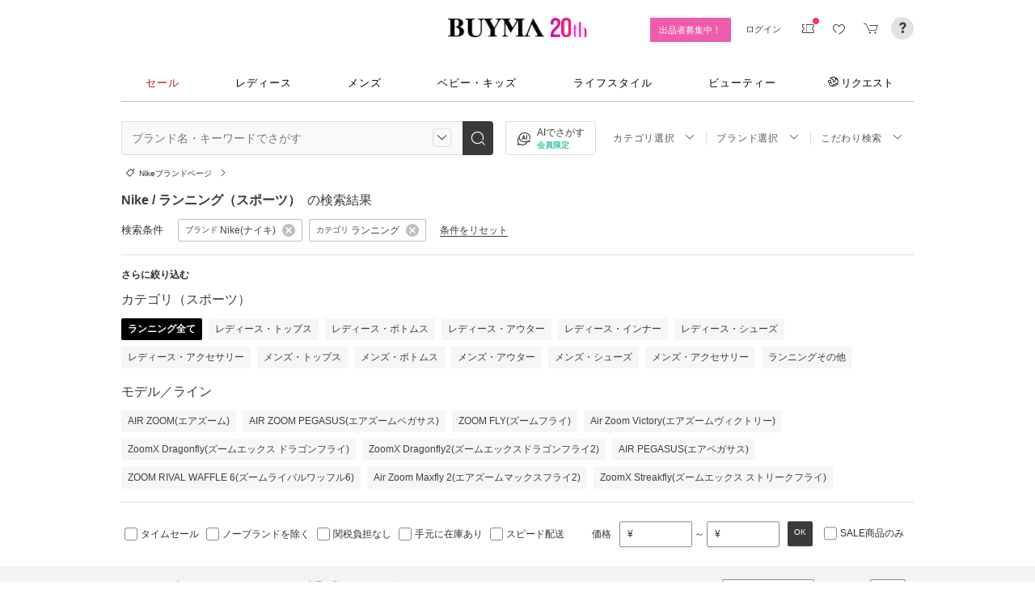

--- FILE ---
content_type: text/html; charset=utf-8
request_url: https://www.buyma.com/r/_NIKE-%E3%83%8A%E3%82%A4%E3%82%AD/-C2603/
body_size: 55006
content:
<!DOCTYPE html PUBLIC "-//W3C//DTD XHTML 1.0 Transitional//EN" "http://www.w3.org/TR/xhtml1/DTD/xhtml1-transitional.dtd">
<html xmlns="http://www.w3.org/1999/xhtml" xmlns:og="http://ogp.me/ns#" xmlns:mixi="http://mixi-platform.com/ns#" xml:lang="ja" lang="ja" dir="ltr">
  <head>
    <!-- 一緒にBUYMAを作りませんか? https://enigmo.co.jp/recruit/ -->
        <title>Nike(ナイキ) ランニング(スポーツ) - 海外通販のBUYMA </title>
        
  <meta http-equiv="Content-Type" content="text/html; charset=UTF-8">
  <meta name="y_key" content="134744a4ba184770">
  <meta name="verify-v1" content="pIF/zLkJxgP2F2UEi5+GlffdnL8fmbKcvYEpCmnHcug=" />
  <meta name="keywords" content="Nike,ナイキ,ランニング,スポーツ,ブランド,通販,BUYMA,バイマ" />
  <meta name="description" content="【BUYMA】Nike(ナイキ) ランニング(スポーツ)のアイテム一覧です。最新から定番人気アイテム、国内入手困難なレアアイテムも手に入るかも。万が一の補償制度も充実。" />
  <meta http-equiv="Pragma" content="no-cache">
  <meta http-equiv="Cache-Control" content="no-cache">
  <meta http-equiv="Expires" content="Thu, 01 Dec 1994 16:00:00 GMT">

    <meta http_equiv="content-style-type" content="text/css" />
    <meta http_equiv="content-script-type" content="text/javascript" />
    <meta name="p:domain_verify" content="1c5ca9847080db90dc018cbb752d5599" />
    <meta http_equiv="imagetoolbar" content="no" />
    <link href="https://cdn-assets.buyma.com/favicon.ico?fe2be08bd72fdf72b" rel="shortcut icon" type="image/vnd.microsoft.icon" />
    <link href="https://cdn-assets.buyma.com/apple-touch-icon-precomposed.png?1df8c28f93200fb2b" rel="apple-touch-icon" sizes="180x180" type="image/png" />
    <link href="https://cdn-assets.buyma.com/apple-touch-icon-precomposed.png?1df8c28f93200fb2b" rel="apple-touch-icon-precomposed" type="image/png" />
    <meta name="msapplication-config" content="none" />
    <link href="//fonts.googleapis.com/css?family=Oswald:400,300" rel="stylesheet" type="text/css">
    <link href="//fonts.googleapis.com/css?family=Bentham:400,300" rel="stylesheet" type="text/css">
    <link href="//fonts.googleapis.com/css?family=Old+Standard+TT" rel="stylesheet" type="text/css">
    <link href="//fonts.googleapis.com/css?family=Bentham&subset=latin" rel="stylesheet" type="text/css">
    <link href="//fonts.googleapis.com/css?family=Gentium+Book+Basic:700|Old+Standard+TT" rel="stylesheet" type="text/css">
    <link href="//fonts.googleapis.com/css?family=Montserrat" rel="stylesheet" type="text/css">
    <link href="https://cdn-assets.buyma.com/css/base/fabric.css?e533f3e808613819b" rel="stylesheet" type="text/css" />
    <link href="https://cdn-assets.buyma.com/css/components.css?e86dab6a90a4b9bfb" rel="stylesheet" type="text/css" />
    <link href="https://cdn-assets.buyma.com/common/css/style.css?00c5d282b20599dcb" media="screen,print" rel="stylesheet" type="text/css" />
    <link href="https://cdn-assets.buyma.com/common/css/dialog/jquery-ui-1.7.2.custom.css?21683caef25e40fdb" rel="stylesheet" type="text/css" />
    <link href="https://cdn-assets.buyma.com/lib/colorbox/colorbox.css?7abacec6f752c0feb" rel="stylesheet" type="text/css" />
    <link href="https://cdn-assets.buyma.com/lib/carousel/jquery.jcarousel.css?f06e5a4afbe1b163b" rel="stylesheet" type="text/css" />
    <link href="https://cdn-assets.buyma.com/lib/carousel/skin_recentitems.css?154db4c0814d9d2bb" rel="stylesheet" type="text/css" />
    <link href="https://cdn-assets.buyma.com/common/css/mobile-webkit.css?2a51cab8fe9b11c3b" media="only screen and (max-device-width: 480px)" rel="stylesheet" type="text/css" />
    <!-- Google Tag Manager -->
  <script>
    (function(w,d,s,l,i){w[l]=w[l]||[];w[l].push({'gtm.start':
  new Date().getTime(),event:'gtm.js'});var f=d.getElementsByTagName(s)[0],
  j=d.createElement(s),dl=l!='dataLayer'?'&l='+l:'';j.async=true;j.src=
  'https://www.googletagmanager.com/gtm.js?id='+i+dl;f.parentNode.insertBefore(j,f);
    })(window,document,'script','dataLayer','GTM-WFG8B99');
  </script>
<!-- End Google Tag Manager -->


        <script crossorigin="anonymous" src="https://cdn-assets.buyma.com/common/js/jquery-1.3.2.min.js?48243f8960b0136fb" type="text/javascript"></script>
  <script crossorigin="anonymous" src="https://cdn-assets.buyma.com/common/js/jquery-1.9.1.min.js?996fc84981b32588b" type="text/javascript"></script>
  <script type="text/javascript">window.jQuery191 = jQuery.noConflict(true);</script>


    <script type="application/ld+json">
	{
		"@context": "http://schema.org",
		"@type": "WebSite",
		"url": "https://www.buyma.com/",
		"potentialAction": {
			"@type": "SearchAction",
			"target": "https://www.buyma.com/r/{search_term_string}/",
			"query-input": "required name=search_term_string"
		}
	}
</script>
    <script>
!function() {
    'use strict'

    !function(e,r,t){var i={c:null,d:null,e:[],f:[],g:[],h:[],i:[],setup:function(e){this.c=e},setUserID:function(e){this.d=e},track:function(e,r){this.e.push([e,r])},setStringUserProfile:function(e,r){this.f.push([e,r])},setIntUserProfile:function(e,r){this.g.push([e,r])},setDoubleUserProfile:function(e,r){this.h.push([e,r])},setDateUserProfile:function(e,r){this.i.push([e,r])}};window.reproio=window.reproio||i;var o=e.createElement(r),n=e.getElementsByTagName(r)[0];o.async=true,o.src="https://cdn.reproio.com/web/v1/repro-sdk.min.js",o.onload=function(){if(i.d&&reproio.setUserID(i.d),i.c){if(reproio.setup(i.c),i.e.length>0)for(var e=0;e<i.e.length;e++)reproio.track(i.e[e][0],i.e[e][1]);if(i.f.length>0)for(e=0;e<i.f.length;e++)reproio.setStringUserProfile(i.f[e][0],i.f[e][1]);if(i.g.length>0)for(e=0;e<i.g.length;e++)reproio.setIntUserProfile(i.g[e][0],i.g[e][1]);if(i.h.length>0)for(e=0;e<i.h.length;e++)reproio.setDoubleUserProfile(i.h[e][0],i.h[e][1]);if(i.i.length>0)for(e=0;e<i.i.length;e++)reproio.setDateUserProfile(i.i[e][0],i.i[e][1])}},n.parentNode.insertBefore(o,n)}(document,"script");

    var setReproTracking = function() {
        if (window.Buyma && window.Buyma.currentUser) {
            if (window.Buyma.currentUser.login) {
                reproio.setup("4f60da82-d1da-4a6e-b9ac-a7565a970307");
                reproio.track('pageView', { url: location.pathname, });
                reproio.setUserID(window.Buyma.currentUser.kaiin_id);
            }
        } else {
            setTimeout(setReproTracking, 500);
        }
    }
    setReproTracking();
}();
</script>
      <link href="https://cdn-assets.buyma.com/css/bm-mypage/common.css?318cf4289590a9f3b" rel="stylesheet" type="text/css" />
  <link href="https://cdn-assets.buyma.com/r/css/result.css?9f17269d55aed6a6b" rel="stylesheet" type="text/css" />
  <script crossorigin="anonymous" src="https://cdn-assets.buyma.com/lib/lightbox_me/lightbox_me.js?4e566a139fa9aad6b" type="text/javascript"></script>
  <script crossorigin="anonymous" src="https://cdn-assets.buyma.com/common/js/tooltip.js?15b3e1ddcc62fc8db" type="text/javascript"></script>
  <link href="https://cdn-assets.buyma.com/common/css/tooltip.css?c7e7c40e305d8a2ab" rel="stylesheet" type="text/css" />
  <script crossorigin="anonymous" src="https://cdn-assets.buyma.com/lib/tinytips/jquery.tinyTips_3.js?f32b6b3168fff75eb" type="text/javascript"></script>
  <link href="https://cdn-assets.buyma.com/lib/tinytips/tinyTips.css?63efb23faff36ec2b" rel="stylesheet" type="text/css" />
  <link href="https://cdn-assets.buyma.com/css/stylehaus.css?eb85cfe74bb5361cb" rel="stylesheet" type="text/css" />
  <link href="https://cdn-assets.buyma.com/css/result/result.css?4b6352e013592bceb" rel="stylesheet" type="text/css" />
  <link href="https://cdn-assets.buyma.com/css/bm-mypage/pages/itemdetail/pc/inquiry_modal.css?9825dec443ada7f0b" rel="stylesheet" type="text/css" />
  <link rel="next" href="https://www.buyma.com/r/_NIKE-%E3%83%8A%E3%82%A4%E3%82%AD/-C2603_2/"/>

  </head>
  <body id="result" class="">
    <!-- Google Tag Manager (noscript) -->
<noscript>
    <iframe src="https://www.googletagmanager.com/ns.html?id=GTM-WFG8B99" height="0" width="0" style="display:none;visibility:hidden"></iframe>
</noscript>
<!-- End Google Tag Manager (noscript) -->

      
    
    <div id="wrapper">
      






    <div class="register__bnrwrap js-membership-register js-cart-ex-offset" style="display: none;">
      <div class="js-user-registration-campaign-header-banner-placeholder"></div>
    </div>


<div class="fab-l-header">
    <div class="fab-l-header__contents">
        <!-- <a href="/" data-vt="/vt/Head/logo"><img alt="BUYMA（バイマ）-ファッション通販サイト" src="https://cdn-assets.buyma.com/common/images/header/logo.png?e81aa44081436389b" /></a> -->
        <div class="anniversary-header">
          <a href="/" data-vt="/vt/Head/logo">            <span class="anniversary-header__logo-buyma"><img alt="BUYMA（バイマ）-ファッション通販サイト" src="https://cdn-assets.buyma.com/common/images/header/logo.png?e81aa44081436389b" /></span>
            <span class="anniversary-header__logo-20th"><img alt="20th" src="https://cdn-assets.buyma.com/contents/20th/images/20th_logo_pc.png?2888b1146386bfc9b" /></span>
</a>        </div>
      <ul class="fab-header__nav fab-typo-xsmall clearfix">
        <li class="js-membership-register" style="display:none;">
          <a href="https://www.buyma.com/register/" data-vt="/vt/header/会員登録/" id="js-header-register-link">
              <span class="header-memberbnr--highlight">
                <span class="bnr">
                  今すぐ会員登録！
                </span>
              </span>
</a>        </li>
        <li class="fab-u fab-header__nav-btn--buyer js-ps-wanted" style="display:none;">
          <a href="/buyer/" class="fab-design-trans" onclick="javascript:pageTracker._trackPageview('/vt/header/パーソナルショッパー登録/');">出品者募集中！</a>
        </li>
        <li id="js-pc-header-my-link-wrap" class="fab-header__nav-btn--my">
          <a href="/my/" class="header-stage--wrap-link fab-design-trans js-display-login" data-vt="/vt/header/MYページ/" id="js-pc-header-my-link" style="display:none;">
            <div class="header-stage--wrap">
              <span class="user_name"></span><span class="user_name_honorific">さん</span>
            </div>
</a>          <a href="/login/" class="fab-design-trans" data-vt="/vt/header/ログイン/" id="js-pc-header-login-link">　</a>
          <!-- #login_info -->
          <ul class="fab-header__usermenu">
            <li>
              <ul class="fab-list js-display-login" style="display:none;">
                <li class="fab-header__usermenu-arrow"></li>
                <li class="header-pulldown-menu fab-design-segment--vertical">
                  <a href="/my/" class="header-pulldown-menu__link" data-vt="/vt/MY/header/list/Myページ/" id="js-pc-header-pulldown-my-link">
                    <span class="js-display-non-buyer" style="display:none;">
                      <span class="header-pulldown-menu__icon-non-buyer fab-icon fab-icon-user-mark"></span>
                    </span>
                    <span class="js-display-buyer" style="display:none;">
                      <span class="header-pulldown-menu__icon-buyer"><img src="" id="js-pc-header-user-image"></span>
                    </span>
                    <div class="header-pulldown-menu__text">
                      <div class="js-header-buyer-type"></div>
                      <div class="header-pulldown-menu__name-wrap">
                        <span class="header-pulldown-menu__user-name user_name"></span>
                        <span class="header-pulldown-menu__user-name-honorific">さん</span>
                      </div>
                      <div class="js-display-non-buyer" style="display:none;">
                        <div class="header-pulldown-menu__premium-member js-premium-member-display" style="display:none;">
                          <span class="header-pulldown-menu__member-title">プレミアムメンバーズ</span>
                          <span class="header-pulldown-menu__member-stage js-premium-member-stage-en"></span>
                        </div>
                      </div>
                      <span class="header-pulldown-menu__text-link">マイページTOPへ</span>
                    </div>
</a>                  <div class="js-display-buyer" style="display:none;">
                    <a href="https://qa.buyma.com/bm/login/18522.html" class="header-pulldown-menu__buyer-identification js-identification-link" data-vt="/vt/identification_badge/">
                      <svg class="js-identification-image" role="img" aria-hidden="true" width="15" height="15" viewBox="0 0 15 15" fill="#3dc2af" style="display:none;">
                        <path fill-rule="evenodd" clip-rule="evenodd" d="M12.3621 2.81193C9.5946 2.77084 7.93022 1.51781 7.49962 1.14961C7.31212 1.31211 6.90587 1.63086 6.27462 1.94961C5.43087 2.37461 3.83087 2.81211 2.16837 2.81211C1.89337 2.81211 1.66837 2.58711 1.66837 2.31211C1.66837 2.03711 1.89337 1.81211 2.16837 1.81211C3.65587 1.81211 5.10587 1.42461 5.81837 1.06211C6.52462 0.705859 6.89337 0.349609 6.89337 0.343359C7.08087 0.162109 7.28087 0.0683594 7.48711 0.0683594C7.69962 0.0683594 7.90587 0.168359 8.08712 0.343359C8.09962 0.355859 9.63712 1.81211 12.4996 1.81211C12.9525 1.81211 13.3215 2.17164 13.3366 2.62082L13.3496 2.61835V6.6621C13.3496 8.46835 12.7996 10.2059 11.7559 11.6871C10.5059 13.4559 9.11836 14.5434 7.62461 14.9184C7.58711 14.9309 7.54337 14.9309 7.50587 14.9309H7.50586H7.50585C7.46835 14.9309 7.42461 14.9309 7.38711 14.9184C5.89336 14.5434 4.49961 13.4559 3.25586 11.6871C2.19336 10.1871 1.66211 8.51835 1.66211 6.7246V6.1121C1.66211 5.8371 1.88711 5.6121 2.16211 5.6121C2.43711 5.6121 2.66211 5.8371 2.66211 6.1121V6.7246C2.66211 8.30585 3.13711 9.78085 4.07461 11.1121C5.14336 12.6309 6.29961 13.5746 7.51211 13.9184C8.72461 13.5746 9.88086 12.6309 10.9496 11.1121C11.8871 9.78085 12.3621 8.2871 12.3621 6.6621V2.81193Z"></path>
                        <path d="M6.42417 9.94981C6.29917 9.94981 6.18042 9.90605 6.08042 9.8123L4.32417 8.16855C4.12417 7.98105 4.11167 7.6623 4.29917 7.4623C4.48667 7.2623 4.80542 7.2498 5.00542 7.4373L6.41167 8.7498L9.97417 5.1873C10.1679 4.99355 10.4867 4.99355 10.6804 5.1873C10.8742 5.38105 10.8742 5.6998 10.6804 5.89355L6.77417 9.79981C6.67417 9.89981 6.54917 9.94355 6.41792 9.94355L6.42417 9.94981Z"></path>
                      </svg>
                      <span class="js-buyer-identification"></span>
</a>									</div>
                </li>
                <li class="fab-design-segment--vertical js-display-non-buyer" style="display:none;">
                  <a href="/my/pointhistory/" data-vt="/vt/top/header/一般会員/ポイント残高/">
                    <i class="fab-icon fab-icon-point"></i>ポイント<span class="header-pulldown-menu__point"><span class="js-point-value"></span></span>
</a>                </li>
                <li class="fab-design-segment--vertical">
                  <ul>
                    <li>
                      <a href="https://www.buyma.com/my/conversations/#/threads/label:inbox" data-vt="/vt/MY/header/list/お問い合わせ/">
                        <i class="fab-icon fab-icon-message-bubble"></i>お問い合わせ
</a>                    </li>
                  </ul>
                </li>
                <li class="fab-design-segment--vertical js-display-buyer" style="display:none">
                  <ul>
                    <li>
                      <a href="/my/sell/new?tab=b" data-vt="/vt/MY/header/list/出品する/" id="header-itemedit" rel="nofollow">                        <i class="fab-icon fab-icon-dashboard-exhibit"></i>出品する
</a>                    </li>
                    <li>
                      <a href="/my/sell/?tab=b" data-vt="/vt/MY/header/list/出品リスト/" rel="nofollow">
                        <i class="fab-icon fab-icon-itemlist"></i>出品リスト
</a>                    </li>
                    <li>
                      <a href="/my/orders/" data-vt="/vt/MY/header/list/受注/">
                          <i class="fab-icon fab-icon-list-board"></i>受注リスト
</a>                    </li>
                    <li>
                      <a href="/my/buyerrequest/?tab=b" data-vt="/vt/MY/header/list/未読の指名リクエスト/">
                          <i class="fab-icon fab-icon-request"></i>未読の指名リクエスト
</a>                    </li>
                    <li>
                      <a href="/my/requests/related/" data-vt="/vt/My/header/list/関連度の高いリクエスト">
                        <i class="fab-icon fab-icon-request-list"></i>関連度の高いリクエスト
</a>                    </li>
                  </ul>
                </li>
                <li class="fab-design-segment--vertical js-hide-corporation">
                  <ul>
                    <li>
                      <a href="/my/buyorders/?tab=k" data-vt="/vt/MY/header/list/購入リスト/">
                          <i class="fab-icon fab-icon-dashboard-bag"></i>購入リスト
</a>                    </li>
                    <li>
                      <a href="/my/sokuwari/?tab=k" data-vt="/vt/MY/header/list/ソク割り対象アイテムを見る/">
                        <i class="fab-icon fab-icon-sokuwari"></i>ソク割り対象アイテムを見る
</a>                    </li>
                    <li>
                      <a href="/my/buyrequest/?tab=k" data-vt="/vt/MY/header/list/未読のレスポンス出品/">
                          <i class="fab-icon fab-icon-request"></i>未読のレスポンス出品
</a>                    </li>
                    <li>
                      <a href="/request/r/?tab=k" data-vt="/vt/MY/header/list/リクエストする/">
                        <i class="fab-icon fab-icon-request1"></i>リクエストする
</a>                    </li>
                  </ul>
                </li>
                <li class="fab-design-segment--vertical js-display-non-buyer" style="display:none">
                  <ul>
                    <li>
                      <a href="/my/sell/new?tab=b" data-vt="/vt/MY/header/list/出品する/" id="header-itemedit" rel="nofollow">                        <i class="fab-icon fab-icon-dashboard-exhibit"></i>出品する(パーソナルショッパー登録)
</a>                    </li>
                  </ul>
                </li>
                <li class="fab-design-segment--vertical">
                  <div class="fab-design-mg--t5 fab-design-mg--b5">
                    <a href="/logout/" data-method="post" data-vt="/vt/MY/header/list/ログアウト/" rel="nofollow">
                      <i class="fab-icon fab-icon-logout"></i>ログアウト
</a>                  </div>
                </li>
              </ul>
            </li>
          </ul>
        </li>
        <li class="fab-header__nav-icon fab-header__nav-icon--bglight fab-design-pos--r js-header-check-icon js-display-login" style="display:none">
          <a href="javascript:void(0);" class="fab-design-trans">
            <i class="fab-icon fab-icon-checkmark3 fab-icon-mg0"></i>
            <span class="fab-header__nav-icon-num js-check-menu-counter" style="display:none">0</span>
          </a>
          <div class="fab-header__usermenu fab-header-check js-header-check">
            <ul>
              <li class="fab-header__usermenu-arrow"></li>
              <li class="fab-header-check__title">チェックリスト</li>
              <li class="js-check-menu"><!-- --></li>
            </ul>
          </div>
        </li>
        <li class="fab-header__nav-icon fab-header__nav-icon--bglight js-display-login">
          <a href="/my/couponlist/" class="fab-design-trans" data-vt="/vt/MY/header/list/MYクーポンリスト/">
            <i class="fab-icon fab-icon-coupon fab-header__coupon-icon fab-icon-mg0"></i>
            <span class="fab-header__nav-icon--badge js-mycoupon-notification-icon" style="display: none"></span>
          </a>
        </li>
        <li class="fab-header__nav-icon fab-header__nav-icon--bglight js-display-logout" style="display: none">
          <a href="/guest/mycouponlist/" class="fab-design-trans" data-vt="/vt/guest/header/list/MYクーポンリスト/">
            <i class="fab-icon fab-icon-coupon fab-header__coupon-icon fab-icon-mg0"></i>
            <span class="fab-header__nav-icon--badge js-mycoupon-notification-icon" style="display: none"></span>
</a>        </li>
        <li class="fab-header__nav-icon fab-header__nav-icon--bglight js-display-login js-hide-corporation favorite-icon" style="display:none">
          <a href="/my/favitems/" class="fab-design-trans" data-vt="/vt/MY/header/list/お気に入りアイテム/">
            <i class="fab-icon fab-icon-wish fab-header__wish-icon fab-icon-mg0"></i>
</a>          <div class="fab-header__usermenu fab-header-check favorite-menu">
            <ul>
              <li class="fab-header__usermenu-arrow"></li>
              <li class="fab-header-check__title">お気に入り</li>
              <li class="favorite-menu__list"><a href="/my/favitems/" data-vt="/vt/MY/header/list/balloon/お気に入りアイテム/">お気に入りアイテム</a></li>
              <li class="favorite-menu__list"><a href="/my/favbuyers/" data-vt="/vt/MY/header/list/balloon/ファンリスト/">フォローリスト</a></li>
              <li class="favorite-menu__list"><a href="/my/favbrands/" data-vt="/vt/MY/header/list/balloon/ブランドリスト/">ブランドリスト</a></li>
            </ul>
          </div>
        </li>
        <li class="fab-header__nav-icon fab-header__nav-icon--bglight js-display-logout" style="display:none">
          <a href="/guest/favitems/" class="fab-design-trans" data-vt="/vt/guest/header/list/お気に入りアイテム/">
            <i class="fab-icon fab-icon-wish fab-header__wish-icon fab-icon-mg0"></i>
</a>        </li>
        <li class="fab-header__nav-icon fab-header__nav-icon--bglight fab-design-pos--r js-hide-corporation">
          <a href="/cart/" class="fab-design-trans js-ga-referrer-view-cart" data-from="グローバルメニュー" data-vt="/vt/MY/header/list/カート/">
            <i class="fab-icon fab-icon-cart fab-icon-mg0"></i>
            <span class="fab-header__nav-icon-num js-buy-cart-count" style="display: none">0</span>
          </a>
        </li>
        <li class="fab-header__nav-icon fab-header__nav-icon--qa"><a href="https://qa.buyma.com/" target="_blank" class="fab-design-trans"><i class="fab-icon fab-icon-question2 fab-icon-mg0"></i></a></li>
      </ul>
    </div>
</div>
<!--/#header-->
    <!-- #globalNav  -->

<div class="fab-gnav">
  <div class="fab-gnav__content">
    <ul class="fab-gnav__list-wrap">
      <li class="fab-gnav__list">
        <a href="/r/?rp=1" data-vt="/vt/Head/tab/sale-item-all">          <div class="fab-gnav__tab fab-gnav__tab--sale">
            セール
          </div>
</a>      </li>
      <li class="fab-gnav__list">
        <div class="fab-gnav__tab">
          <a href="/fashion/" data-vt="/vt/Head/tab/Fashion">            レディース
</a>          <div class="fab-gnav__submenu">
            <div class="fab-gnav__submenu-background"></div>
            <div class="fab-g fab-gnav__submenu-content">
              <div class="fab-u-1-3">
                <p>人気カテゴリ</p>
                <ul>
                  <li><a href="/r/-C2104/" data-vt="/vt/Fashion/Head/sub_cate/アウター">アウター</a></li>
                  <li><a href="/r/-C3105/" data-vt="/vt/Fashion/Head/sub_cate/ショルダーバッグ">ショルダーバッグ</a></li>
                  <li><a href="/r/-C3081/" data-vt="/vt/Fashion/Head/sub_cate/スニーカー">スニーカー</a></li>
                  <li><a href="/r/-C2114/" data-vt="/vt/Fashion/Head/sub_cate/財布">財布</a></li>
                  <li><a href="/r/-C2107/" data-vt="/vt/Fashion/Head/sub_cate/アクセサリー">アクセサリー</a></li>
                  <li><a href="/r/-C3100/" data-vt="/vt/Fashion/Head/sub_cate/トートバッグ">トートバッグ</a></li>
                  <li><a href="/r/-C3062/" data-vt="/vt/Fashion/Head/sub_cate/ダウンジャケット">ダウンジャケット</a></li>
                  <li><a href="/r/-C3166/" data-vt="/vt/Fashion/Head/sub_cate/キーホルダー・キーリング">キーホルダー・キーリング</a></li>
                </ul>
              </div>
              <div class="fab-u-1-3">
                <p>人気ブランド</p>
                <ul>
                  <li><a href="/r/_HERMES-%E3%82%A8%E3%83%AB%E3%83%A1%E3%82%B9/-C1001/" data-vt="/vt/Fashion/Head/brand/HERMES">HERMES</a></li>
                  <li><a href="/r/_TODS-%E3%83%88%E3%83%83%E3%82%BA/-C1001/" data-vt="/vt/Fashion/Head/brand/TOD'S">TOD&#x27;S</a></li>
                  <li><a href="/r/_CELINE-%E3%82%BB%E3%83%AA%E3%83%BC%E3%83%8C/-C1001/" data-vt="/vt/Fashion/Head/brand/CELINE">CELINE</a></li>
                  <li><a href="/r/_MONCLER-%E3%83%A2%E3%83%B3%E3%82%AF%E3%83%AC%E3%83%BC%E3%83%AB/-C1001/" data-vt="/vt/Fashion/Head/brand/MONCLER">MONCLER</a></li>
                  <li><a href="/r/_PRADA-%E3%83%97%E3%83%A9%E3%83%80/-C1001/" data-vt="/vt/Fashion/Head/brand/PRADA">PRADA</a></li>
                  <li><a href="/r/_MAXMARA-%E3%83%9E%E3%83%83%E3%82%AF%E3%82%B9%E3%83%9E%E3%83%BC%E3%83%A9/-C1001/" data-vt="/vt/Fashion/Head/brand/Max Mara">Max Mara</a></li>
                  <li><a href="/r/_LOEWE-%E3%83%AD%E3%82%A8%E3%83%99/-C1001/" data-vt="/vt/Fashion/Head/brand/LOEWE">LOEWE</a></li>
                  <li><a href="/r/_NIKE-%E3%83%8A%E3%82%A4%E3%82%AD/-C1001/" data-vt="/vt/Fashion/Head/brand/Nike">Nike</a></li>
                </ul>
              </div>
              <div class="fab-u-1-3">
                  <p>トレンドワード</p>
                  <ul class="fab-typo-small">
                      
<li class="js-top-search-term">
  <a href='/r/_VALEXTRA-%E3%83%B4%E3%82%A1%E3%83%AC%E3%82%AF%E3%82%B9%E3%83%88%E3%83%A9/-C2106-C2114/WBES0082028/?exclude_tag_ids=2299'
    onClick="javascript:pageTracker._trackPageview('/vt/season_word/women/header/Valextra 万能チェーンウォレット');"
    data-cate="women">
    Valextra 万能チェーンウォレット
  </a>
</li>

<li class="js-top-search-term">
  <a href='/r/_CHRISTIAN-DIOR-%E3%82%AF%E3%83%AA%E3%82%B9%E3%83%81%E3%83%A3%E3%83%B3%E3%83%87%E3%82%A3%E3%82%AA%E3%83%BC%E3%83%AB/-C3120O1/%E3%83%8F%E3%83%BC%E3%83%88/?exclude_tag_ids=2299'
    onClick="javascript:pageTracker._trackPageview('/vt/season_word/women/header/Dior ハートネックレス');"
    data-cate="women">
    Dior ハートネックレス
  </a>
</li>

<li class="js-top-search-term">
  <a href='/r/_AMIRI-%E3%82%A2%E3%83%9F%E3%83%AA/-C2106/'
    onClick="javascript:pageTracker._trackPageview('/vt/season_word/women/header/AMIRI バッグ');"
    data-cate="women">
    AMIRI バッグ
  </a>
</li>

<li class="js-top-search-term">
  <a href='/r/_ASICS-%E3%82%A2%E3%82%B7%E3%83%83%E3%82%AF%E3%82%B9/-C3081/model:GEL-TRUCK/'
    onClick="javascript:pageTracker._trackPageview('/vt/season_word/women/header/asics GEL-TRUCK');"
    data-cate="women">
    asics GEL-TRUCK
  </a>
</li>

<li class="js-top-search-term">
  <a href='/r/_HEISAN-%E3%83%8F%E3%82%A4%E3%82%B5%E3%83%B3/-C3107/'
    onClick="javascript:pageTracker._trackPageview('/vt/season_word/women/header/Heisan バックパック');"
    data-cate="women">
    Heisan バックパック
  </a>
</li>

<li class="js-top-search-term">
  <a href='/r/_GILA-ARCHIVE-%E3%82%AE%E3%83%A9%E3%82%A2%E3%83%BC%E3%82%AB%E3%82%A4%E3%83%96/-C1001O1/'
    onClick="javascript:pageTracker._trackPageview('/vt/season_word/women/header/GILA ARCHIVE');"
    data-cate="women">
    GILA ARCHIVE
  </a>
</li>

<li class="js-top-search-term">
  <a href='/r/_CELITAILS-%E3%82%BB%E3%83%AA%E3%83%86%E3%82%A4%E3%83%AB%E3%82%BA/-C3257/'
    onClick="javascript:pageTracker._trackPageview('/vt/season_word/women/header/Celitails フリース');"
    data-cate="women">
    Celitails フリース
  </a>
</li>

<li class="js-top-search-term">
  <a href='/r/_UNDO-HAIRWARE-%E3%82%A6%E3%83%B3%E3%83%89%E3%83%98%E3%82%A2%E3%82%A6%E3%82%A7%E3%82%A2/-C3124/'
    onClick="javascript:pageTracker._trackPageview('/vt/season_word/women/header/UNDO HAIRWARE ヘアクリップ');"
    data-cate="women">
    UNDO HAIRWARE ヘアクリップ
  </a>
</li>


                  </ul>
              </div>
            </div>
          </div>
        </div>
      </li>
      <li class="fab-gnav__list">
        <div class="fab-gnav__tab">
          <a href="/mens/" data-vt="/vt/Head/tab/Men">              メンズ
</a>          <div class="fab-gnav__submenu">
            <div class="fab-gnav__submenu-background"></div>
            <div class="fab-g fab-gnav__submenu-content">
              <div class="fab-u-1-3">
                <p>人気カテゴリ</p>
                <ul>
                  <li><a href="/r/-C3260/" data-vt="/vt/Mens/Head/sub_cate/Tシャツ">Tシャツ</a></li>
                  <li><a href="/r/-C3264/" data-vt="/vt/Mens/Head/sub_cate/パーカー・フーディ">パーカー・フーディ</a></li>
                  <li><a href="/r/-C3302/" data-vt="/vt/Mens/Head/sub_cate/ダウンジャケット">ダウンジャケット</a></li>
                  <li><a href="/r/-C3265/" data-vt="/vt/Mens/Head/sub_cate/スウェット・トレーナー">スウェット・トレーナー</a></li>
                  <li><a href="/r/-C3321/" data-vt="/vt/Mens/Head/sub_cate/スニーカー">スニーカー</a></li>
                  <li><a href="/r/-C3341/" data-vt="/vt/Mens/Head/sub_cate/ショルダーバッグ">ショルダーバッグ</a></li>
                  <li><a href="/r/-C2206/" data-vt="/vt/Mens/Head/sub_cate/アクセサリー">アクセサリー</a></li>
                  <li><a href="/r/-C3419/" data-vt="/vt/Mens/Head/sub_cate/折りたたみ財布">折りたたみ財布</a></li>
                </ul>
              </div>
              <div class="fab-u-1-3">
                <p>人気ブランド</p>
                <ul>
                  <li><a href="/r/_MONCLER-%E3%83%A2%E3%83%B3%E3%82%AF%E3%83%AC%E3%83%BC%E3%83%AB/-C1002/" data-vt="/vt/Mens/Head/brand/MONCLER">MONCLER</a></li>
                  <li><a href="/r/_PRADA-%E3%83%97%E3%83%A9%E3%83%80/-C1002/" data-vt="/vt/Mens/Head/brand/PRADA">PRADA</a></li>
                  <li><a href="/r/_ADIDAS-%E3%82%A2%E3%83%87%E3%82%A3%E3%83%80%E3%82%B9/-C1002/" data-vt="/vt/Mens/Head/brand/adidas">adidas</a></li>
                  <li><a href="/r/_HERMES-%E3%82%A8%E3%83%AB%E3%83%A1%E3%82%B9/-C1002/" data-vt="/vt/Mens/Head/brand/HERMES">HERMES</a></li>
                  <li><a href="/r/_LOEWE-%E3%83%AD%E3%82%A8%E3%83%99/-C1002/" data-vt="/vt/Mens/Head/brand/LOEWE">LOEWE</a></li>
                  <li><a href="/r/_MAISON-MARTIN-MARGIELA-%E3%83%9E%E3%83%AB%E3%82%BF%E3%83%B3%E3%83%9E%E3%83%AB%E3%82%B8%E3%82%A7%E3%83%A9/-C1002/" data-vt="/vt/Mens/Head/brand/Maison Margiela">Maison Margiela</a></li>
                  <li><a href="/r/_THE-NORTH-FACE-%E3%82%B6%E3%83%8E%E3%83%BC%E3%82%B9%E3%83%95%E3%82%A7%E3%82%A4%E3%82%B9/-C1002/" data-vt="/vt/Mens/Head/brand/THE NORTH FACE">THE NORTH FACE</a></li>
                  <li><a href="/r/_NIKE-%E3%83%8A%E3%82%A4%E3%82%AD/-C1002/" data-vt="/vt/Mens/Head/brand/Nike">Nike</a></li>
                </ul>
              </div>
              <div class="fab-u-1-3">
                  <p>トレンドワード</p>
                  <ul class="fab-typo-small">
                      
<li class="js-top-search-term">
  <a href='/rank/-C2203/'
    onClick="javascript:pageTracker._trackPageview('/vt/season_word/men/header/人気アウター ランキング');"
    data-cate="men">
    人気アウター ランキング
  </a>
</li>

<li class="js-top-search-term">
  <a href='/r/_THE-NORTH-FACE-%E3%82%B6%E3%83%8E%E3%83%BC%E3%82%B9%E3%83%95%E3%82%A7%E3%82%A4%E3%82%B9/-C1002/WHITE%20LABEL/'
    onClick="javascript:pageTracker._trackPageview('/vt/season_word/men/header/ノースフェイス 韓国ライン 圧倒的コスパ');"
    data-cate="men">
    ノースフェイス 韓国ライン 圧倒的コスパ
  </a>
</li>

<li class="js-top-search-term">
  <a href='/r/-C1002/?dpf=70'
    onClick="javascript:pageTracker._trackPageview('/vt/season_word/men/header/爆安 OFF率70%以上アイテム');"
    data-cate="men">
    爆安 OFF率70%以上アイテム
  </a>
</li>

<li class="js-top-search-term">
  <a href='/r/-C2220/'
    onClick="javascript:pageTracker._trackPageview('/vt/season_word/men/header/快適 セットアップ');"
    data-cate="men">
    快適 セットアップ
  </a>
</li>

<li class="js-top-search-term">
  <a href='/r/-C3260/?tag_ids=833'
    onClick="javascript:pageTracker._trackPageview('/vt/season_word/men/header/ロンT マストアイテム');"
    data-cate="men">
    ロンT マストアイテム
  </a>
</li>

<li class="js-top-search-term">
  <a href='/r/_BALENCIAGA-%E3%83%90%E3%83%AC%E3%83%B3%E3%82%B7%E3%82%A2%E3%82%AC/-C1002/?tag_ids=1926'
    onClick="javascript:pageTracker._trackPageview('/vt/season_word/men/header/バレンシアガ アウトレット');"
    data-cate="men">
    バレンシアガ アウトレット
  </a>
</li>

<li class="js-top-search-term">
  <a href='/r/-C1002/?tag_ids=2435'
    onClick="javascript:pageTracker._trackPageview('/vt/season_word/men/header/デザイナーズブランド お得');"
    data-cate="men">
    デザイナーズブランド お得
  </a>
</li>

<li class="js-top-search-term">
  <a href='/r/-C1002/?rp=1'
    onClick="javascript:pageTracker._trackPageview('/vt/season_word/men/header/秋冬 現地価格アイテム');"
    data-cate="men">
    秋冬 現地価格アイテム
  </a>
</li>


                  </ul>
              </div>
            </div>
          </div>
        </div>
      </li>
      <li class="fab-gnav__list">
        <div class="fab-gnav__tab">
          <a href="/baby_kids/" data-vt="/vt/Head/tab/Kids">              ベビー・キッズ
</a>          <div class="fab-gnav__submenu">
            <div class="fab-gnav__submenu-background"></div>
            <div class="fab-g fab-gnav__submenu-content">
              <div class="fab-u-1-3">
                <p>人気カテゴリ</p>
                <ul>
                  <li><a href="/r/-C2501/" data-vt="/vt/Kids/Head/sub_cate/ベビー服(〜24ヶ月)">ベビー服(〜24ヶ月)</a></li>
                  <li><a href="/r/-C2502/" data-vt="/vt/Kids/Head/sub_cate/子供服(〜10歳)">子供服(〜10歳)</a></li>
                  <li><a href="/r/-C2502/?tag_ids=413" data-vt="/vt/Kids/Head/sub_cate/大人も着られる子供服(12歳〜)">大人も着られる子供服(12歳〜)</a></li>
                  <li><a href="/r/-C4516/" data-vt="/vt/Kids/Head/sub_cate/キッズアウター">キッズアウター</a></li>
                  <li><a href="/r/-C4531/" data-vt="/vt/Kids/Head/sub_cate/キッズスニーカー">キッズスニーカー</a></li>
                  <li><a href="/r/-C4548/" data-vt="/vt/Kids/Head/sub_cate/キッズリュック・バックパック">キッズリュック・バックパック</a></li>
                  <li><a href="/r/-C3862/" data-vt="/vt/Kids/Head/sub_cate/マザーズバッグ">マザーズバッグ</a></li>
                  <li><a href="/r/-C2509/" data-vt="/vt/Kids/Head/sub_cate/おもちゃ・ベビートイ">おもちゃ・ベビートイ</a></li>
                </ul>
              </div>
              <div class="fab-u-1-3">
                <p>人気ブランド</p>
                <ul>
                  <li><a href="/r/_MONCLER-%E3%83%A2%E3%83%B3%E3%82%AF%E3%83%AC%E3%83%BC%E3%83%AB/-C1005/" data-vt="/vt/Kids/Head/brand/MONCLER">MONCLER</a></li>
                  <li><a href="/r/_POLO-RALPH-LAUREN-%E3%83%9D%E3%83%AD%E3%83%A9%E3%83%AB%E3%83%95%E3%83%AD%E3%83%BC%E3%83%AC%E3%83%B3/-C1005/?br=5918-84" data-vt="/vt/Kids/Head/brand/POLO RALPH LAUREN">POLO RALPH LAUREN</a></li>
                  <li><a href="/r/_UGG-AUSTRALIA-%E3%82%A2%E3%82%B0%E3%82%AA%E3%83%BC%E3%82%B9%E3%83%88%E3%83%A9%E3%83%AA%E3%82%A2/-C1005/" data-vt="/vt/Kids/Head/brand/UGG">UGG</a></li>
                  <li><a href="/r/_MARNI-%E3%83%9E%E3%83%AB%E3%83%8B/-C1005/" data-vt="/vt/Kids/Head/brand/MARNI">MARNI</a></li>
                  <li><a href="/r/_MM6-MAISON-MARGIELA-%E3%82%A8%E3%83%A0%E3%82%A8%E3%83%A0%E3%82%B7%E3%83%83%E3%82%AF%E3%82%B9/-C1005/" data-vt="/vt/Kids/Head/brand/MM6 Maison Margiela">MM6 Maison Margiela</a></li>
                  <li><a href="/r/_THE-NORTH-FACE-%E3%82%B6%E3%83%8E%E3%83%BC%E3%82%B9%E3%83%95%E3%82%A7%E3%82%A4%E3%82%B9/-C1005/" data-vt="/vt/Kids/Head/brand/THE NORTH FACE">THE NORTH FACE</a></li>
                  <li><a href="/r/_NIKE-%E3%83%8A%E3%82%A4%E3%82%AD/-C1005/" data-vt="/vt/Kids/Head/brand/Nike">Nike</a></li>
                  <li><a href="/r/_BONPOINT-%E3%83%9C%E3%83%B3%E3%83%9D%E3%83%AF%E3%83%B3/-C1005/" data-vt="/vt/Kids/Head/brand/Bonpoint">Bonpoint</a></li>
                </ul>
              </div>
              <div class="fab-u-1-3">
                  <p>トレンドワード</p>
                  <ul>
                      
<li class="js-top-search-term">
  <a href='/r/-C4511-C4522/?tag_ids=897+901'
    onClick="javascript:pageTracker._trackPageview('/vt/season_word/babykids/header/セレモニーウェア');"
    data-cate="babykids">
    セレモニーウェア
  </a>
</li>

<li class="js-top-search-term">
  <a href='/r/_PUMA-%E3%83%97%E3%83%BC%E3%83%9E/-C4524/model:SPEEDCAT/'
    onClick="javascript:pageTracker._trackPageview('/vt/season_word/babykids/header/SPEEDCAT｜ベビースニーカー');"
    data-cate="babykids">
    SPEEDCAT｜ベビースニーカー
  </a>
</li>

<li class="js-top-search-term">
  <a href='/r/_BEBE-DE-PINO-%E3%83%99%E3%83%99%E3%83%89%E3%83%94%E3%83%8E/-C1005/Monchhichi/'
    onClick="javascript:pageTracker._trackPageview('/vt/season_word/babykids/header/BEBE DE PINO × モンチッチ限定コラボ');"
    data-cate="babykids">
    BEBE DE PINO × モンチッチ限定コラボ
  </a>
</li>

<li class="js-top-search-term">
  <a href='/r/_THE-NORTH-FACE-%E3%82%B6%E3%83%8E%E3%83%BC%E3%82%B9%E3%83%95%E3%82%A7%E3%82%A4%E3%82%B9/-C4516/'
    onClick="javascript:pageTracker._trackPageview('/vt/season_word/babykids/header/THE NORTH FACE | キッズアウター');"
    data-cate="babykids">
    THE NORTH FACE | キッズアウター
  </a>
</li>

<li class="js-top-search-term">
  <a href='/r/_MONCLER-%E3%83%A2%E3%83%B3%E3%82%AF%E3%83%AC%E3%83%BC%E3%83%AB/-C4516/'
    onClick="javascript:pageTracker._trackPageview('/vt/season_word/babykids/header/MONCLER ダウンジャケット');"
    data-cate="babykids">
    MONCLER ダウンジャケット
  </a>
</li>

<li class="js-top-search-term">
  <a href='/r/_NIKE-%E3%83%8A%E3%82%A4%E3%82%AD/-C1005/%E3%83%86%E3%83%83%E3%82%AF%E3%83%95%E3%83%AA%E3%83%BC%E3%82%B9/'
    onClick="javascript:pageTracker._trackPageview('/vt/season_word/babykids/header/ナイキ・テックフリース');"
    data-cate="babykids">
    ナイキ・テックフリース
  </a>
</li>

<li class="js-top-search-term">
  <a href='/r/_JACADI-%E3%82%B8%E3%83%A3%E3%82%AB%E3%83%87%E3%82%A3/-C1005/?dpf=20'
    onClick="javascript:pageTracker._trackPageview('/vt/season_word/babykids/header/JACADI セール');"
    data-cate="babykids">
    JACADI セール
  </a>
</li>

<li class="js-top-search-term">
  <a href='/r/-C4548/%E5%90%8D%E5%89%8D/'
    onClick="javascript:pageTracker._trackPageview('/vt/season_word/babykids/header/名前入・キッズリュック');"
    data-cate="babykids">
    名前入・キッズリュック
  </a>
</li>


                  </ul>
              </div>
            </div>
          </div>
        </div>
      </li>
      <li class="fab-gnav__list">
        <div class="fab-gnav__tab">
          <a href="/lifestyle/" data-vt="/vt/Head/tab/Life">              ライフスタイル
</a>          <div class="fab-gnav__submenu">
            <div class="fab-gnav__submenu-background"></div>
            <div class="fab-g fab-gnav__submenu-content">
              <div class="fab-u-1-3">
                <p>人気カテゴリ</p>
                <ul>
                  <li><a href="/r/-C2417/" data-vt="/vt/Life/Head/sub_cate/レジャー・アウトドア・キャンプ">レジャー・アウトドア・キャンプ</a></li>
                  <li><a href="/r/-C2416/" data-vt="/vt/Life/Head/sub_cate/家具">家具</a></li>
                  <li><a href="/r/-C3682/" data-vt="/vt/Life/Head/sub_cate/キャラクターグッズ">キャラクターグッズ</a></li>
                  <li><a href="/r/-C4418/" data-vt="/vt/Life/Head/sub_cate/スーツケース">スーツケース</a></li>
                  <li><a href="/r/-C2401/" data-vt="/vt/Life/Head/sub_cate/キッチン用品">キッチン用品</a></li>
                  <li><a href="/r/-C2405/" data-vt="/vt/Life/Head/sub_cate/ペット用品">ペット用品</a></li>
                  <li><a href="/r/-C3770/" data-vt="/vt/Life/Head/sub_cate/ベッドカバー・布団カバー">ベッドカバー・布団カバー</a></li>
                  <li><a href="/r/-C4440/" data-vt="/vt/Life/Head/sub_cate/手帳・スケジュール帳">手帳・スケジュール帳</a></li>
                </ul>
              </div>
              <div class="fab-u-1-3">
                <p>人気ブランド</p>
                <ul>
                  <li><a href="/r/_STARBUCKS-%E3%82%B9%E3%82%BF%E3%83%BC%E3%83%90%E3%83%83%E3%82%AF%E3%82%B9/-C1004/" data-vt="/vt/Life/Head/brand/Starbucks">Starbucks</a></li>
                  <li><a href="/r/_POP-MART-%E3%83%9D%E3%83%83%E3%83%97%E3%83%9E%E3%83%BC%E3%83%88/-C1004/" data-vt="/vt/Life/Head/brand/POP MART">POP MART</a></li>
                  <li><a href="/r/_HERMES-%E3%82%A8%E3%83%AB%E3%83%A1%E3%82%B9/-C1004/" data-vt="/vt/Life/Head/brand/HERMES">HERMES</a></li>
                  <li><a href="/r/_PRADA-%E3%83%97%E3%83%A9%E3%83%80/-C1004/" data-vt="/vt/Life/Head/brand/PRADA">PRADA</a></li>
                  <li><a href="/r/_SSOOOK-%E3%82%BD%E3%83%BC%E3%82%AF/-C1004/" data-vt="/vt/Life/Head/brand/SSOOOK">SSOOOK</a></li>
                  <li><a href="/r/_COMANDANTE-%E3%82%B3%E3%83%9E%E3%83%B3%E3%83%80%E3%83%B3%E3%83%86/-C1004/" data-vt="/vt/Life/Head/brand/COMANDANTE">COMANDANTE</a></li>
                  <li><a href="/r/_UGG-AUSTRALIA-%E3%82%A2%E3%82%B0%E3%82%AA%E3%83%BC%E3%82%B9%E3%83%88%E3%83%A9%E3%83%AA%E3%82%A2/-C1004/" data-vt="/vt/Life/Head/brand/UGG">UGG</a></li>
                  <li><a href="/r/_DISNEY-%E3%83%87%E3%82%A3%E3%82%BA%E3%83%8B%E3%83%BC/-C1004/" data-vt="/vt/Life/Head/brand/Disney">Disney</a></li>
                </ul>
              </div>
              <div class="fab-u-1-3">
                  <p>トレンドワード</p>
                  <ul class="fab-typo-small">
                      
<li class="js-top-search-term">
  <a href='/r/_BONBON-DROP-%E3%83%9C%E3%83%B3%E3%83%9C%E3%83%B3%E3%83%89%E3%83%AD%E3%83%83%E3%83%97%E3%82%B7%E3%83%BC%E3%83%AB/-C1004/'
    onClick="javascript:pageTracker._trackPageview('/vt/season_word/lifestyle/header/BONBON DROP(ボンボンドロップシール)');"
    data-cate="lifestyle">
    BONBON DROP(ボンボンドロップシール)
  </a>
</li>

<li class="js-top-search-term">
  <a href='/r/-C1004/?tag_ids=2850'
    onClick="javascript:pageTracker._trackPageview('/vt/season_word/lifestyle/header/ぷくぷくシール');"
    data-cate="lifestyle">
    ぷくぷくシール
  </a>
</li>

<li class="js-top-search-term">
  <a href='/r/_HELLOKITTY-%E3%83%8F%E3%83%AD%E3%83%BC%E3%82%AD%E3%83%86%E3%82%A3%E3%83%BC/-C1004/JISOO/'
    onClick="javascript:pageTracker._trackPageview('/vt/season_word/lifestyle/header/HELLO KITTY × JISOO');"
    data-cate="lifestyle">
    HELLO KITTY × JISOO
  </a>
</li>

<li class="js-top-search-term">
  <a href='/r/_STARBUCKS-%E3%82%B9%E3%82%BF%E3%83%BC%E3%83%90%E3%83%83%E3%82%AF%E3%82%B9/-C1004/?tag_ids=1077'
    onClick="javascript:pageTracker._trackPageview('/vt/season_word/lifestyle/header/海外スタバ×バレンタイン');"
    data-cate="lifestyle">
    海外スタバ×バレンタイン
  </a>
</li>

<li class="js-top-search-term">
  <a href='/r/_STANLEY-%E3%82%B9%E3%82%BF%E3%83%B3%E3%83%AC%E3%83%BC/'
    onClick="javascript:pageTracker._trackPageview('/vt/season_word/lifestyle/header/STANLEY');"
    data-cate="lifestyle">
    STANLEY
  </a>
</li>

<li class="js-top-search-term">
  <a href='/r/_DISNEY-%E3%83%87%E3%82%A3%E3%82%BA%E3%83%8B%E3%83%BC/-C1004O1/%E3%83%91%E3%83%AB%E3%83%91%E3%83%AB%E3%83%BC%E3%82%B6/'
    onClick="javascript:pageTracker._trackPageview('/vt/season_word/lifestyle/header/ディズニー｜パルパルーザグッズ');"
    data-cate="lifestyle">
    ディズニー｜パルパルーザグッズ
  </a>
</li>

<li class="js-top-search-term">
  <a href='/r/-C2404/'
    onClick="javascript:pageTracker._trackPageview('/vt/season_word/lifestyle/header/トラベルグッズ');"
    data-cate="lifestyle">
    トラベルグッズ
  </a>
</li>

<li class="js-top-search-term">
  <a href='/r/-C2417N2002003000/'
    onClick="javascript:pageTracker._trackPageview('/vt/season_word/lifestyle/header/韓国アウトドアグッズ・キャンプ用品');"
    data-cate="lifestyle">
    韓国アウトドアグッズ・キャンプ用品
  </a>
</li>


                  </ul>
              </div>
            </div>
          </div>
        </div>
      </li>
      <li class="fab-gnav__list">
        <div class="fab-gnav__tab">
          <a href="/beauty/" data-vt="/vt/Head/tab/Beauty">              ビューティー
</a>          <div class="fab-gnav__submenu">
            <div class="fab-gnav__submenu-background"></div>
            <div class="fab-g fab-gnav__submenu-content">
              <div class="fab-u-1-3">
                <p>人気カテゴリ</p>
                <ul>
                  <li><a href="/r/-C2313/" data-vt="/vt/Beauty/Head/sub_cate/オーラルケア">オーラルケア</a></li>
                  <li><a href="/r/-C3481/" data-vt="/vt/Beauty/Head/sub_cate/リップグロス・口紅">リップグロス・口紅</a></li>
                  <li><a href="/r/-C3480/" data-vt="/vt/Beauty/Head/sub_cate/アイメイク">アイメイク</a></li>
                  <li><a href="/r/-C3489/" data-vt="/vt/Beauty/Head/sub_cate/美容液・クリーム">美容液・クリーム</a></li>
                  <li><a href="/r/-C2305/" data-vt="/vt/Beauty/Head/sub_cate/香水・フレグランス">香水・フレグランス</a></li>
                  <li><a href="/r/-C2303/" data-vt="/vt/Beauty/Head/sub_cate/ボディ・ハンド・フットケア">ボディ・ハンド・フットケア</a></li>
                  <li><a href="/r/-C2311/" data-vt="/vt/Beauty/Head/sub_cate/スキンケア">スキンケア</a></li>
                  <li><a href="/r/-C4307/" data-vt="/vt/Beauty/Head/sub_cate/メイクポーチ">メイクポーチ</a></li>
                </ul>
              </div>
              <div class="fab-u-1-3">
                <p>人気ブランド</p>
                <ul>
                  <li><a href="/r/_CHANEL-%E3%82%B7%E3%83%A3%E3%83%8D%E3%83%AB/-C1003/" data-vt="/vt/Beauty/Head/brand/CHANEL">CHANEL</a></li>
                  <li><a href="/r/_RHODE-%E3%83%AD%E3%83%BC%E3%83%89/-C1003/" data-vt="/vt/Beauty/Head/brand/rhode skin">rhode skin</a></li>
                  <li><a href="/r/_CHRISTIAN-DIOR-%E3%82%AF%E3%83%AA%E3%82%B9%E3%83%81%E3%83%A3%E3%83%B3%E3%83%87%E3%82%A3%E3%82%AA%E3%83%BC%E3%83%AB/-C1003/" data-vt="/vt/Beauty/Head/brand/Dior">Dior</a></li>
                  <li><a href="/r/_TAMBURINS-%E3%82%BF%E3%83%B3%E3%83%90%E3%83%AA%E3%83%B3%E3%82%BA/-C1003/" data-vt="/vt/Beauty/Head/brand/tamburins">tamburins</a></li>
                  <li><a href="/r/_RARE-BEAUTY-%E3%83%AC%E3%82%A2-%E3%83%93%E3%83%A5%E3%83%BC%E3%83%86%E3%82%A3%E3%83%BC/-C1003/" data-vt="/vt/Beauty/Head/brand/Rare Beauty">Rare Beauty</a></li>
                  <li><a href="/r/_CYSPERA-%E3%82%B7%E3%82%B9%E3%83%9A%E3%83%A9/-C1003/" data-vt="/vt/Beauty/Head/brand/Cyspera">Cyspera</a></li>
                  <li><a href="/r/_JO-MALONE-%E3%82%B8%E3%83%A7%E3%83%BC%E3%83%9E%E3%83%AD%E3%83%BC%E3%83%B3/-C1003/" data-vt="/vt/Beauty/Head/brand/Jo Malone">Jo Malone</a></li>
                  <li><a href="/r/_LELABO-%E3%83%AB%E3%83%A9%E3%83%9C/-C2305/" data-vt="/vt/Beauty/Head/brand/LELABO">LELABO</a></li>
                </ul>
              </div>
              <div class="fab-u-1-3">
                  <p>トレンドワード</p>
                  <ul class="fab-typo-small">
                      
<li class="js-top-search-term">
  <a href='/r/_CHRISTIAN-DIOR-%E3%82%AF%E3%83%AA%E3%82%B9%E3%83%81%E3%83%A3%E3%83%B3%E3%83%87%E3%82%A3%E3%82%AA%E3%83%BC%E3%83%AB/-C3481/%E3%83%90%E3%82%BF%E3%83%BC/'
    onClick="javascript:pageTracker._trackPageview('/vt/season_word/beauty/header/Dior / 新作リップバター');"
    data-cate="beauty">
    Dior / 新作リップバター
  </a>
</li>

<li class="js-top-search-term">
  <a href='/r/_KILIAN-%E3%82%AD%E3%83%AA%E3%82%A2%E3%83%B3/-C2305/'
    onClick="javascript:pageTracker._trackPageview('/vt/season_word/beauty/header/Kilian / フレグランス ');"
    data-cate="beauty">
    Kilian / フレグランス 
  </a>
</li>

<li class="js-top-search-term">
  <a href='/r/_RHODE-%E3%83%AD%E3%83%BC%E3%83%89/-C1003/%E3%83%86%E3%82%A3%E3%83%B3%E3%83%88/'
    onClick="javascript:pageTracker._trackPageview('/vt/season_word/beauty/header/rhode / リップティント');"
    data-cate="beauty">
    rhode / リップティント
  </a>
</li>

<li class="js-top-search-term">
  <a href='/r/_YVES-SAINT-LAURENT-%E3%82%A4%E3%83%B4%E3%82%B5%E3%83%B3%E3%83%AD%E3%83%BC%E3%83%A9%E3%83%B3/-C3481/'
    onClick="javascript:pageTracker._trackPageview('/vt/season_word/beauty/header/YSL / 人気リップ');"
    data-cate="beauty">
    YSL / 人気リップ
  </a>
</li>

<li class="js-top-search-term">
  <a href='/r/_STARFACE-%E3%82%B9%E3%82%BF%E3%83%BC%E3%83%95%E3%82%A7%E3%82%A4%E3%82%B9/-C1003/'
    onClick="javascript:pageTracker._trackPageview('/vt/season_word/beauty/header/Starface');"
    data-cate="beauty">
    Starface
  </a>
</li>

<li class="js-top-search-term">
  <a href='/r/_SUMMER-FRIDAYS-%E3%82%B5%E3%83%9E%E3%83%BC%E3%83%95%E3%83%A9%E3%82%A4%E3%83%87%E3%82%A4%E3%82%BA/-C1003/'
    onClick="javascript:pageTracker._trackPageview('/vt/season_word/beauty/header/SUMMER FRIDAYS');"
    data-cate="beauty">
    SUMMER FRIDAYS
  </a>
</li>

<li class="js-top-search-term">
  <a href='/r/_MAISON-MARTIN-MARGIELA-%E3%83%9E%E3%83%AB%E3%82%BF%E3%83%B3%E3%83%9E%E3%83%AB%E3%82%B8%E3%82%A7%E3%83%A9/-C2305/'
    onClick="javascript:pageTracker._trackPageview('/vt/season_word/beauty/header/Maison Margiela');"
    data-cate="beauty">
    Maison Margiela
  </a>
</li>

<li class="js-top-search-term">
  <a href='/r/_TAMBURINS-%E3%82%BF%E3%83%B3%E3%83%90%E3%83%AA%E3%83%B3%E3%82%BA/-C1003/'
    onClick="javascript:pageTracker._trackPageview('/vt/season_word/beauty/header/TAMBURINS');"
    data-cate="beauty">
    TAMBURINS
  </a>
</li>


                  </ul>
              </div>
            </div>
          </div>
        </div>
      </li>
      <li class="fab-gnav__list">
        <div class="fab-gnav__tab fab-gnav__tab--allin">
          <a href="/request/r/" data-vt="/vt/Head/tab/Request">            <i class="fab-icon fab-icon-request1"></i>リクエスト
</a>        </div>
      </li>
    </ul>
  </div>
</div>


      
      

      <div class="fab-search">
        <div class="fab-search-content">
          <input type="hidden" id="is_smart_phone" name="is_smart_phone" value='false'>
          <div id="n_search_SetTop">
  <div class="fab-search-top">
    <form id="search_form" action="/r" method="post" name="HeadForm" class="fab-form fab-search-form">
      <input type="text" value="" id="search_txt" class="js-add-brand-check fab-search-txtarea" placeholder="ブランド名・キーワードでさがす"  />
      <div class="fab-search-option-picker" id="n_search_option_picker"><i class="fab-icon fab-icon-arrow-down fab-icon-mg0"></i></div>
      <div class="fab-search-option-wrap" id="n_search_option_selector">
        <div class="fab-search-option">
          <p class="fab-search-option__ttl">キーワードを</p>
          <div class="fab-search-option__list">
            <input type="radio" name="cnd_keyword_tie" value="" id="keyword_all" checked="checked" />
            <label for="keyword_all">すべて含む</label>
            <input type="radio" name="cnd_keyword_tie" value="1" id="keyword_or"  class="mg_l30" />
            <label for="keyword_or">一つでも含む</label><br/>
          </div>
          <p class="fab-search-option__ttl">含めないキーワード</p>
          <input type="text" id="search_txt_exclude" class="fab-search-option__txtarea" value="" />
          <input type="submit" id="option_sel_btn" class="fab-search-option__btn fab-design-trans" value="検索"/>
        </div>
      </div>
      <p class="fab-search-btn fab-design-trans" id="n_search_wordbtn"><i class="fab-icon fab-icon-search fab-icon-mg0 fab-typo-huge"></i></p>
    </form>
    <a href="/ai-search/" class="ai-search-btn" data-vt="/vt/Head/search/ai-search/">
      <span class="ai-search-btn__icon">
        <i class="fab-icon fab-icon-ai-search"></i>
      </span>
      <div class="ai-search-btn__text">
        <p class="ai-search-btn__ai-search-text">AIでさがす</p>
        <span class="ai-search-btn__is-testing-in-progress-text">
          会員限定
        </span>
      </div>
    </a>
    <ul class="fab-search-listnav fab-g">
      <li id="js-category-picker" class="fab-u-1-3">
        <a href="" id="n_CatSel" class="fab-u-1 fab-design-trans">
          カテゴリ選択<i class="fab-icon fab-icon-right fab-icon-arrow-down"></i>
        </a>
      </li>
      <li id="js-brand-picker" class="fab-u-1-3">
        <a href="" id="n_BrSel" class="fab-u-1 fab-design-trans">
          ブランド選択<i class="fab-icon fab-icon-right fab-icon-arrow-down"></i>
        </a>
      </li>
      <li id="js-misc-picker" class="fab-u-1-3">
        <a href="" id="n_CatSel" class="fab-u-1 fab-design-trans">
          こだわり検索<i class="fab-icon fab-icon-right fab-icon-arrow-down"></i>
        </a>
      </li>
    </ul><!-- .fab-search-listnav -->
  </div>
  <div id="n_ResultSpellcheck" class="n_ResultSect">
    <ul id="n_search_spellcheck" class="js-search-spellcheck fab-typo-heading4 fab-typo-small clearfix" style="display: none;"></ul>
  </div><!-- #n_ResultSpellcheck -->
  <div class="js-brand_link_area"></div>
</div><!-- #n_search_SetTop -->
<div class="search_conditions_area">
    <div id="search_category_section" class="search_popup_wrap clearfix" style="display:none;">
      <ul class="ftsS OvHidden">
        <li class="n_search_CatSelBox topdir_list listed category-level-1">
          <ul class="CatSel_LiCat1">
              <li >
                <a href="/r/_NIKE-%E3%83%8A%E3%82%A4%E3%82%AD/-C1001/" cate-level="1" class="category-item category-level-1 category-item-all" cate-id="1001" cate-name="レディースファッション" >レディースファッション</a></li>
              <span class="cate1selected_arrow"></span>
              <li >
                <a href="/r/_NIKE-%E3%83%8A%E3%82%A4%E3%82%AD/-C1002/" cate-level="1" class="category-item category-level-1 category-item-all" cate-id="1002" cate-name="メンズファッション" >メンズファッション</a></li>
              <span class="cate1selected_arrow"></span>
              <li >
                <a href="/r/_NIKE-%E3%83%8A%E3%82%A4%E3%82%AD/-C1005/" cate-level="1" class="category-item category-level-1 category-item-all" cate-id="1005" cate-name="ベビー・キッズ" >ベビー・キッズ</a></li>
              <span class="cate1selected_arrow"></span>
              <li >
                <a href="/r/_NIKE-%E3%83%8A%E3%82%A4%E3%82%AD/-C1003/" cate-level="1" class="category-item category-level-1 category-item-all" cate-id="1003" cate-name="ビューティー" >ビューティー</a></li>
              <span class="cate1selected_arrow"></span>
              <li >
                <a href="/r/_NIKE-%E3%83%8A%E3%82%A4%E3%82%AD/-C1004/" cate-level="1" class="category-item category-level-1 category-item-all" cate-id="1004" cate-name="ライフスタイル" >ライフスタイル</a></li>
              <span class="cate1selected_arrow"></span>
              <li >
                <a href="/r/_NIKE-%E3%83%8A%E3%82%A4%E3%82%AD/-C1006/" cate-level="1" class="category-item category-level-1 category-item-all" cate-id="1006" cate-name="スポーツ" >スポーツ</a></li>
              <span class="cate1selected_arrow"></span>
          </ul>
        </li>

        <li class="n_search_CatContBox">
            <ul class="n_search_CatContBox_inbox">
                  <li class="n_search_CatSelBox childdir_list category-level-2 parent-category-id-1001">
                    <ul class="CatSel_LiCat2 n_search_currentcat clearfix">
                      <li class="cell_one">
                        <a href="/r/_NIKE-%E3%83%8A%E3%82%A4%E3%82%AD/-C1001/"
                          class="category-item category-item-all "
                          cate-level="1" cate-id="1001">
                          レディースファッション全て
                        </a>
                      </li>

                        <li class="cell_two">
                          <a href="/r/_NIKE-%E3%83%8A%E3%82%A4%E3%82%AD/-C2101/"
                            parent-cate-ids="1001"
                            class="category-item child-category  "
                            cate-level="2" cate-id="2101" cate-name="トップス">
                            トップス
                          </a>
                        </li>
                        <li class="cell_three">
                          <a href="/r/_NIKE-%E3%83%8A%E3%82%A4%E3%82%AD/-C2102/"
                            parent-cate-ids="1001"
                            class="category-item child-category  "
                            cate-level="2" cate-id="2102" cate-name="ボトムス">
                            ボトムス
                          </a>
                        </li>
                        <li class="cell_one">
                          <a href="/r/_NIKE-%E3%83%8A%E3%82%A4%E3%82%AD/-C2103/"
                            parent-cate-ids="1001"
                            class="category-item child-category  "
                            cate-level="2" cate-id="2103" cate-name="ワンピース・オールインワン">
                            ワンピース・オールインワン
                          </a>
                        </li>
                        <li class="cell_two">
                          <a href="/r/_NIKE-%E3%83%8A%E3%82%A4%E3%82%AD/-C2104/"
                            parent-cate-ids="1001"
                            class="category-item child-category  "
                            cate-level="2" cate-id="2104" cate-name="アウター">
                            アウター
                          </a>
                        </li>
                        <li class="cell_three">
                          <a href="/r/_NIKE-%E3%83%8A%E3%82%A4%E3%82%AD/-C2105/"
                            parent-cate-ids="1001"
                            class="category-item child-category  "
                            cate-level="2" cate-id="2105" cate-name="靴・シューズ">
                            靴・シューズ
                          </a>
                        </li>
                        <li class="cell_one">
                          <a href="/r/_NIKE-%E3%83%8A%E3%82%A4%E3%82%AD/-C2113/"
                            parent-cate-ids="1001"
                            class="category-item child-category  "
                            cate-level="2" cate-id="2113" cate-name="ブーツ">
                            ブーツ
                          </a>
                        </li>
                        <li class="cell_two">
                          <a href="/r/_NIKE-%E3%83%8A%E3%82%A4%E3%82%AD/-C2106/"
                            parent-cate-ids="1001"
                            class="category-item child-category  "
                            cate-level="2" cate-id="2106" cate-name="バッグ・カバン">
                            バッグ・カバン
                          </a>
                        </li>
                        <li class="cell_three">
                          <a href="/r/_NIKE-%E3%83%8A%E3%82%A4%E3%82%AD/-C2114/"
                            parent-cate-ids="1001"
                            class="category-item child-category  "
                            cate-level="2" cate-id="2114" cate-name="財布・小物">
                            財布・小物
                          </a>
                        </li>
                        <li class="cell_one">
                          <a href="/r/_NIKE-%E3%83%8A%E3%82%A4%E3%82%AD/-C2107/"
                            parent-cate-ids="1001"
                            class="category-item child-category  "
                            cate-level="2" cate-id="2107" cate-name="アクセサリー">
                            アクセサリー
                          </a>
                        </li>
                        <li class="cell_two">
                          <a href="/r/_NIKE-%E3%83%8A%E3%82%A4%E3%82%AD/-C2115/"
                            parent-cate-ids="1001"
                            class="category-item child-category  "
                            cate-level="2" cate-id="2115" cate-name="腕時計">
                            腕時計
                          </a>
                        </li>
                        <li class="cell_three">
                          <a href="/r/_NIKE-%E3%83%8A%E3%82%A4%E3%82%AD/-C2108/"
                            parent-cate-ids="1001"
                            class="category-item child-category  "
                            cate-level="2" cate-id="2108" cate-name="アイウェア">
                            アイウェア
                          </a>
                        </li>
                        <li class="cell_one">
                          <a href="/r/_NIKE-%E3%83%8A%E3%82%A4%E3%82%AD/-C2117/"
                            parent-cate-ids="1001"
                            class="category-item child-category  "
                            cate-level="2" cate-id="2117" cate-name="帽子">
                            帽子
                          </a>
                        </li>
                        <li class="cell_two">
                          <a href="/r/_NIKE-%E3%83%8A%E3%82%A4%E3%82%AD/-C2109/"
                            parent-cate-ids="1001"
                            class="category-item child-category  "
                            cate-level="2" cate-id="2109" cate-name="ファッション雑貨・小物">
                            ファッション雑貨・小物
                          </a>
                        </li>
                        <li class="cell_three">
                          <a href="/r/_NIKE-%E3%83%8A%E3%82%A4%E3%82%AD/-C2909/"
                            parent-cate-ids="1001"
                            class="category-item child-category fab-typo-small "
                            cate-level="2" cate-id="2909" cate-name="スマホケース・テックアクセサリー">
                            スマホケース・テックアクセサリー
                          </a>
                        </li>
                        <li class="cell_one">
                          <a href="/r/_NIKE-%E3%83%8A%E3%82%A4%E3%82%AD/-C2110/"
                            parent-cate-ids="1001"
                            class="category-item child-category  "
                            cate-level="2" cate-id="2110" cate-name="インナー・ルームウェア">
                            インナー・ルームウェア
                          </a>
                        </li>
                        <li class="cell_two">
                          <a href="/r/_NIKE-%E3%83%8A%E3%82%A4%E3%82%AD/-C2111/"
                            parent-cate-ids="1001"
                            class="category-item child-category  "
                            cate-level="2" cate-id="2111" cate-name="水着・ビーチグッズ">
                            水着・ビーチグッズ
                          </a>
                        </li>
                        <li class="cell_three">
                          <a href="/r/_NIKE-%E3%83%8A%E3%82%A4%E3%82%AD/-C2116/"
                            parent-cate-ids="1001"
                            class="category-item child-category  "
                            cate-level="2" cate-id="2116" cate-name="ブライダル・パーティー">
                            ブライダル・パーティー
                          </a>
                        </li>
                        <li class="cell_one">
                          <a href="/r/_NIKE-%E3%83%8A%E3%82%A4%E3%82%AD/-C2118/"
                            parent-cate-ids="1001"
                            class="category-item child-category  "
                            cate-level="2" cate-id="2118" cate-name="ヨガ・フィットネス">
                            ヨガ・フィットネス
                          </a>
                        </li>
                        <li class="cell_two">
                          <a href="/r/_NIKE-%E3%83%8A%E3%82%A4%E3%82%AD/-C2119/"
                            parent-cate-ids="1001"
                            class="category-item child-category  "
                            cate-level="2" cate-id="2119" cate-name="ゴルフ">
                            ゴルフ
                          </a>
                        </li>
                        <li class="cell_three">
                          <a href="/r/_NIKE-%E3%83%8A%E3%82%A4%E3%82%AD/-C2112/"
                            parent-cate-ids="1001"
                            class="category-item child-category  "
                            cate-level="2" cate-id="2112" cate-name="その他ファッション">
                            その他ファッション
                          </a>
                        </li>
                    </ul>
                  </li>
                  <li class="n_search_CatSelBox childdir_list category-level-2 parent-category-id-1002">
                    <ul class="CatSel_LiCat2 n_search_currentcat clearfix">
                      <li class="cell_one">
                        <a href="/r/_NIKE-%E3%83%8A%E3%82%A4%E3%82%AD/-C1002/"
                          class="category-item category-item-all "
                          cate-level="1" cate-id="1002">
                          メンズファッション全て
                        </a>
                      </li>

                        <li class="cell_two">
                          <a href="/r/_NIKE-%E3%83%8A%E3%82%A4%E3%82%AD/-C2201/"
                            parent-cate-ids="1002"
                            class="category-item child-category  "
                            cate-level="2" cate-id="2201" cate-name="トップス">
                            トップス
                          </a>
                        </li>
                        <li class="cell_three">
                          <a href="/r/_NIKE-%E3%83%8A%E3%82%A4%E3%82%AD/-C2202/"
                            parent-cate-ids="1002"
                            class="category-item child-category  "
                            cate-level="2" cate-id="2202" cate-name="パンツ・ボトムス">
                            パンツ・ボトムス
                          </a>
                        </li>
                        <li class="cell_one">
                          <a href="/r/_NIKE-%E3%83%8A%E3%82%A4%E3%82%AD/-C2203/"
                            parent-cate-ids="1002"
                            class="category-item child-category  "
                            cate-level="2" cate-id="2203" cate-name="アウター・ジャケット">
                            アウター・ジャケット
                          </a>
                        </li>
                        <li class="cell_two">
                          <a href="/r/_NIKE-%E3%83%8A%E3%82%A4%E3%82%AD/-C2204/"
                            parent-cate-ids="1002"
                            class="category-item child-category  "
                            cate-level="2" cate-id="2204" cate-name="靴・ブーツ・サンダル">
                            靴・ブーツ・サンダル
                          </a>
                        </li>
                        <li class="cell_three">
                          <a href="/r/_NIKE-%E3%83%8A%E3%82%A4%E3%82%AD/-C2205/"
                            parent-cate-ids="1002"
                            class="category-item child-category  "
                            cate-level="2" cate-id="2205" cate-name="バッグ・カバン">
                            バッグ・カバン
                          </a>
                        </li>
                        <li class="cell_one">
                          <a href="/r/_NIKE-%E3%83%8A%E3%82%A4%E3%82%AD/-C2206/"
                            parent-cate-ids="1002"
                            class="category-item child-category  "
                            cate-level="2" cate-id="2206" cate-name="アクセサリー">
                            アクセサリー
                          </a>
                        </li>
                        <li class="cell_two">
                          <a href="/r/_NIKE-%E3%83%8A%E3%82%A4%E3%82%AD/-C2216/"
                            parent-cate-ids="1002"
                            class="category-item child-category  "
                            cate-level="2" cate-id="2216" cate-name="腕時計">
                            腕時計
                          </a>
                        </li>
                        <li class="cell_three">
                          <a href="/r/_NIKE-%E3%83%8A%E3%82%A4%E3%82%AD/-C2208/"
                            parent-cate-ids="1002"
                            class="category-item child-category  "
                            cate-level="2" cate-id="2208" cate-name="財布・雑貨">
                            財布・雑貨
                          </a>
                        </li>
                        <li class="cell_one">
                          <a href="/r/_NIKE-%E3%83%8A%E3%82%A4%E3%82%AD/-C2215/"
                            parent-cate-ids="1002"
                            class="category-item child-category  "
                            cate-level="2" cate-id="2215" cate-name="アイウェア">
                            アイウェア
                          </a>
                        </li>
                        <li class="cell_two">
                          <a href="/r/_NIKE-%E3%83%8A%E3%82%A4%E3%82%AD/-C2217/"
                            parent-cate-ids="1002"
                            class="category-item child-category  "
                            cate-level="2" cate-id="2217" cate-name="帽子">
                            帽子
                          </a>
                        </li>
                        <li class="cell_three">
                          <a href="/r/_NIKE-%E3%83%8A%E3%82%A4%E3%82%AD/-C2214/"
                            parent-cate-ids="1002"
                            class="category-item child-category  "
                            cate-level="2" cate-id="2214" cate-name="ファッション雑貨・小物">
                            ファッション雑貨・小物
                          </a>
                        </li>
                        <li class="cell_one">
                          <a href="/r/_NIKE-%E3%83%8A%E3%82%A4%E3%82%AD/-C2910/"
                            parent-cate-ids="1002"
                            class="category-item child-category fab-typo-small "
                            cate-level="2" cate-id="2910" cate-name="スマホケース・テックアクセサリー">
                            スマホケース・テックアクセサリー
                          </a>
                        </li>
                        <li class="cell_two">
                          <a href="/r/_NIKE-%E3%83%8A%E3%82%A4%E3%82%AD/-C2209/"
                            parent-cate-ids="1002"
                            class="category-item child-category  "
                            cate-level="2" cate-id="2209" cate-name="インナー・ルームウェア">
                            インナー・ルームウェア
                          </a>
                        </li>
                        <li class="cell_three">
                          <a href="/r/_NIKE-%E3%83%8A%E3%82%A4%E3%82%AD/-C2210/"
                            parent-cate-ids="1002"
                            class="category-item child-category  "
                            cate-level="2" cate-id="2210" cate-name="水着・ビーチグッズ">
                            水着・ビーチグッズ
                          </a>
                        </li>
                        <li class="cell_one">
                          <a href="/r/_NIKE-%E3%83%8A%E3%82%A4%E3%82%AD/-C2218/"
                            parent-cate-ids="1002"
                            class="category-item child-category  "
                            cate-level="2" cate-id="2218" cate-name="フィットネス">
                            フィットネス
                          </a>
                        </li>
                        <li class="cell_two">
                          <a href="/r/_NIKE-%E3%83%8A%E3%82%A4%E3%82%AD/-C2219/"
                            parent-cate-ids="1002"
                            class="category-item child-category  "
                            cate-level="2" cate-id="2219" cate-name="スーツ">
                            スーツ
                          </a>
                        </li>
                        <li class="cell_three">
                          <a href="/r/_NIKE-%E3%83%8A%E3%82%A4%E3%82%AD/-C2220/"
                            parent-cate-ids="1002"
                            class="category-item child-category  "
                            cate-level="2" cate-id="2220" cate-name="セットアップ">
                            セットアップ
                          </a>
                        </li>
                        <li class="cell_one">
                          <a href="/r/_NIKE-%E3%83%8A%E3%82%A4%E3%82%AD/-C2221/"
                            parent-cate-ids="1002"
                            class="category-item child-category  "
                            cate-level="2" cate-id="2221" cate-name="ゴルフ">
                            ゴルフ
                          </a>
                        </li>
                        <li class="cell_two">
                          <a href="/r/_NIKE-%E3%83%8A%E3%82%A4%E3%82%AD/-C2213/"
                            parent-cate-ids="1002"
                            class="category-item child-category  "
                            cate-level="2" cate-id="2213" cate-name="その他ファッション">
                            その他ファッション
                          </a>
                        </li>
                    </ul>
                  </li>
                  <li class="n_search_CatSelBox childdir_list category-level-2 parent-category-id-1005">
                    <ul class="CatSel_LiCat2 n_search_currentcat clearfix">
                      <li class="cell_one">
                        <a href="/r/_NIKE-%E3%83%8A%E3%82%A4%E3%82%AD/-C1005/"
                          class="category-item category-item-all "
                          cate-level="1" cate-id="1005">
                          ベビー・キッズ全て
                        </a>
                      </li>

                        <li class="cell_two">
                          <a href="/r/_NIKE-%E3%83%8A%E3%82%A4%E3%82%AD/-C2501/"
                            parent-cate-ids="1005"
                            class="category-item child-category fab-typo-small "
                            cate-level="2" cate-id="2501" cate-name="ベビー服・ファッション用品(～90cm)">
                            ベビー服・ファッション用品(～90cm)
                          </a>
                        </li>
                        <li class="cell_three">
                          <a href="/r/_NIKE-%E3%83%8A%E3%82%A4%E3%82%AD/-C2502/"
                            parent-cate-ids="1005"
                            class="category-item child-category fab-typo-small "
                            cate-level="2" cate-id="2502" cate-name="子供服・ファッション用品(85cm～)">
                            子供服・ファッション用品(85cm～)
                          </a>
                        </li>
                        <li class="cell_one">
                          <a href="/r/_NIKE-%E3%83%8A%E3%82%A4%E3%82%AD/-C2505/"
                            parent-cate-ids="1005"
                            class="category-item child-category fab-typo-small "
                            cate-level="2" cate-id="2505" cate-name="ベビーシューズ・靴(～14cm)">
                            ベビーシューズ・靴(～14cm)
                          </a>
                        </li>
                        <li class="cell_two">
                          <a href="/r/_NIKE-%E3%83%8A%E3%82%A4%E3%82%AD/-C2506/"
                            parent-cate-ids="1005"
                            class="category-item child-category fab-typo-small "
                            cate-level="2" cate-id="2506" cate-name="キッズシューズ・子供靴(14.5cm～)">
                            キッズシューズ・子供靴(14.5cm～)
                          </a>
                        </li>
                        <li class="cell_three">
                          <a href="/r/_NIKE-%E3%83%8A%E3%82%A4%E3%82%AD/-C2503/"
                            parent-cate-ids="1005"
                            class="category-item child-category fab-typo-small "
                            cate-level="2" cate-id="2503" cate-name="マタニティウェア・授乳服・グッズ">
                            マタニティウェア・授乳服・グッズ
                          </a>
                        </li>
                        <li class="cell_one">
                          <a href="/r/_NIKE-%E3%83%8A%E3%82%A4%E3%82%AD/-C3862/"
                            parent-cate-ids="1005"
                            class="category-item child-category  "
                            cate-level="2" cate-id="3862" cate-name="マザーズバッグ">
                            マザーズバッグ
                          </a>
                        </li>
                        <li class="cell_two">
                          <a href="/r/_NIKE-%E3%83%8A%E3%82%A4%E3%82%AD/-C2507/"
                            parent-cate-ids="1005"
                            class="category-item child-category  "
                            cate-level="2" cate-id="2507" cate-name="キッズバッグ・財布">
                            キッズバッグ・財布
                          </a>
                        </li>
                        <li class="cell_three">
                          <a href="/r/_NIKE-%E3%83%8A%E3%82%A4%E3%82%AD/-C3783/"
                            parent-cate-ids="1005"
                            class="category-item child-category  "
                            cate-level="2" cate-id="3783" cate-name="ベビーカー">
                            ベビーカー
                          </a>
                        </li>
                        <li class="cell_one">
                          <a href="/r/_NIKE-%E3%83%8A%E3%82%A4%E3%82%AD/-C3789/"
                            parent-cate-ids="1005"
                            class="category-item child-category fab-typo-small "
                            cate-level="2" cate-id="3789" cate-name="チャイルドシート(ベビー/ジュニア)">
                            チャイルドシート(ベビー/ジュニア)
                          </a>
                        </li>
                        <li class="cell_two">
                          <a href="/r/_NIKE-%E3%83%8A%E3%82%A4%E3%82%AD/-C3784/"
                            parent-cate-ids="1005"
                            class="category-item child-category fab-typo-small "
                            cate-level="2" cate-id="3784" cate-name="抱っこ紐・スリング・ベビーキャリア">
                            抱っこ紐・スリング・ベビーキャリア
                          </a>
                        </li>
                        <li class="cell_three">
                          <a href="/r/_NIKE-%E3%83%8A%E3%82%A4%E3%82%AD/-C2508/"
                            parent-cate-ids="1005"
                            class="category-item child-category  "
                            cate-level="2" cate-id="2508" cate-name="食事用グッズ">
                            食事用グッズ
                          </a>
                        </li>
                        <li class="cell_one">
                          <a href="/r/_NIKE-%E3%83%8A%E3%82%A4%E3%82%AD/-C3786/"
                            parent-cate-ids="1005"
                            class="category-item child-category  "
                            cate-level="2" cate-id="3786" cate-name="赤ちゃん用スキンケア">
                            赤ちゃん用スキンケア
                          </a>
                        </li>
                        <li class="cell_two">
                          <a href="/r/_NIKE-%E3%83%8A%E3%82%A4%E3%82%AD/-C2509/"
                            parent-cate-ids="1005"
                            class="category-item child-category  "
                            cate-level="2" cate-id="2509" cate-name="おもちゃ・知育玩具">
                            おもちゃ・知育玩具
                          </a>
                        </li>
                        <li class="cell_three">
                          <a href="/r/_NIKE-%E3%83%8A%E3%82%A4%E3%82%AD/-C2510/"
                            parent-cate-ids="1005"
                            class="category-item child-category  "
                            cate-level="2" cate-id="2510" cate-name="ベビーベッド・バウンサー">
                            ベビーベッド・バウンサー
                          </a>
                        </li>
                        <li class="cell_one">
                          <a href="/r/_NIKE-%E3%83%8A%E3%82%A4%E3%82%AD/-C2504/"
                            parent-cate-ids="1005"
                            class="category-item child-category fab-typo-small "
                            cate-level="2" cate-id="2504" cate-name="キッズ・ベビー・マタニティその他">
                            キッズ・ベビー・マタニティその他
                          </a>
                        </li>
                    </ul>
                  </li>
                  <li class="n_search_CatSelBox childdir_list category-level-2 parent-category-id-1003">
                    <ul class="CatSel_LiCat2 n_search_currentcat clearfix">
                      <li class="cell_one">
                        <a href="/r/_NIKE-%E3%83%8A%E3%82%A4%E3%82%AD/-C1003/"
                          class="category-item category-item-all "
                          cate-level="1" cate-id="1003">
                          ビューティー全て
                        </a>
                      </li>

                        <li class="cell_two">
                          <a href="/r/_NIKE-%E3%83%8A%E3%82%A4%E3%82%AD/-C2301/"
                            parent-cate-ids="1003"
                            class="category-item child-category  "
                            cate-level="2" cate-id="2301" cate-name="メイクアップ">
                            メイクアップ
                          </a>
                        </li>
                        <li class="cell_three">
                          <a href="/r/_NIKE-%E3%83%8A%E3%82%A4%E3%82%AD/-C2304/"
                            parent-cate-ids="1003"
                            class="category-item child-category  "
                            cate-level="2" cate-id="2304" cate-name="メイク小物">
                            メイク小物
                          </a>
                        </li>
                        <li class="cell_one">
                          <a href="/r/_NIKE-%E3%83%8A%E3%82%A4%E3%82%AD/-C2311/"
                            parent-cate-ids="1003"
                            class="category-item child-category  "
                            cate-level="2" cate-id="2311" cate-name="スキンケア・基礎化粧品">
                            スキンケア・基礎化粧品
                          </a>
                        </li>
                        <li class="cell_two">
                          <a href="/r/_NIKE-%E3%83%8A%E3%82%A4%E3%82%AD/-C2307/"
                            parent-cate-ids="1003"
                            class="category-item child-category  "
                            cate-level="2" cate-id="2307" cate-name="ヘアケア">
                            ヘアケア
                          </a>
                        </li>
                        <li class="cell_three">
                          <a href="/r/_NIKE-%E3%83%8A%E3%82%A4%E3%82%AD/-C2303/"
                            parent-cate-ids="1003"
                            class="category-item child-category  "
                            cate-level="2" cate-id="2303" cate-name="ボディ・ハンド・フットケア">
                            ボディ・ハンド・フットケア
                          </a>
                        </li>
                        <li class="cell_one">
                          <a href="/r/_NIKE-%E3%83%8A%E3%82%A4%E3%82%AD/-C2313/"
                            parent-cate-ids="1003"
                            class="category-item child-category  "
                            cate-level="2" cate-id="2313" cate-name="オーラル・デンタルケア">
                            オーラル・デンタルケア
                          </a>
                        </li>
                        <li class="cell_two">
                          <a href="/r/_NIKE-%E3%83%8A%E3%82%A4%E3%82%AD/-C2306/"
                            parent-cate-ids="1003"
                            class="category-item child-category  "
                            cate-level="2" cate-id="2306" cate-name="ネイルグッズ">
                            ネイルグッズ
                          </a>
                        </li>
                        <li class="cell_three">
                          <a href="/r/_NIKE-%E3%83%8A%E3%82%A4%E3%82%AD/-C2312/"
                            parent-cate-ids="1003"
                            class="category-item child-category  "
                            cate-level="2" cate-id="2312" cate-name="バスグッズ">
                            バスグッズ
                          </a>
                        </li>
                        <li class="cell_one">
                          <a href="/r/_NIKE-%E3%83%8A%E3%82%A4%E3%82%AD/-C2305/"
                            parent-cate-ids="1003"
                            class="category-item child-category  "
                            cate-level="2" cate-id="2305" cate-name="香水・フレグランス">
                            香水・フレグランス
                          </a>
                        </li>
                        <li class="cell_two">
                          <a href="/r/_NIKE-%E3%83%8A%E3%82%A4%E3%82%AD/-C2314/"
                            parent-cate-ids="1003"
                            class="category-item child-category  "
                            cate-level="2" cate-id="2314" cate-name="美容家電・グッズ">
                            美容家電・グッズ
                          </a>
                        </li>
                        <li class="cell_three">
                          <a href="/r/_NIKE-%E3%83%8A%E3%82%A4%E3%82%AD/-C2315/"
                            parent-cate-ids="1003"
                            class="category-item child-category  "
                            cate-level="2" cate-id="2315" cate-name="メンズビューティー">
                            メンズビューティー
                          </a>
                        </li>
                        <li class="cell_one">
                          <a href="/r/_NIKE-%E3%83%8A%E3%82%A4%E3%82%AD/-C2316/"
                            parent-cate-ids="1003"
                            class="category-item child-category  "
                            cate-level="2" cate-id="2316" cate-name="サプリメント">
                            サプリメント
                          </a>
                        </li>
                        <li class="cell_two">
                          <a href="/r/_NIKE-%E3%83%8A%E3%82%A4%E3%82%AD/-C2310/"
                            parent-cate-ids="1003"
                            class="category-item child-category  "
                            cate-level="2" cate-id="2310" cate-name="ビューティーその他">
                            ビューティーその他
                          </a>
                        </li>
                    </ul>
                  </li>
                  <li class="n_search_CatSelBox childdir_list category-level-2 parent-category-id-1004">
                    <ul class="CatSel_LiCat2 n_search_currentcat clearfix">
                      <li class="cell_one">
                        <a href="/r/_NIKE-%E3%83%8A%E3%82%A4%E3%82%AD/-C1004/"
                          class="category-item category-item-all "
                          cate-level="1" cate-id="1004">
                          ライフスタイル全て
                        </a>
                      </li>

                        <li class="cell_two">
                          <a href="/r/_NIKE-%E3%83%8A%E3%82%A4%E3%82%AD/-C2401/"
                            parent-cate-ids="1004"
                            class="category-item child-category  "
                            cate-level="2" cate-id="2401" cate-name="キッチン・ダイニング">
                            キッチン・ダイニング
                          </a>
                        </li>
                        <li class="cell_three">
                          <a href="/r/_NIKE-%E3%83%8A%E3%82%A4%E3%82%AD/-C2416/"
                            parent-cate-ids="1004"
                            class="category-item child-category  "
                            cate-level="2" cate-id="2416" cate-name="家具・日用品">
                            家具・日用品
                          </a>
                        </li>
                        <li class="cell_one">
                          <a href="/r/_NIKE-%E3%83%8A%E3%82%A4%E3%82%AD/-C2402/"
                            parent-cate-ids="1004"
                            class="category-item child-category  "
                            cate-level="2" cate-id="2402" cate-name="インテリア雑貨">
                            インテリア雑貨
                          </a>
                        </li>
                        <li class="cell_two">
                          <a href="/r/_NIKE-%E3%83%8A%E3%82%A4%E3%82%AD/-C2418/"
                            parent-cate-ids="1004"
                            class="category-item child-category  "
                            cate-level="2" cate-id="2418" cate-name="デザイン家電">
                            デザイン家電
                          </a>
                        </li>
                        <li class="cell_three">
                          <a href="/r/_NIKE-%E3%83%8A%E3%82%A4%E3%82%AD/-C2414/"
                            parent-cate-ids="1004"
                            class="category-item child-category  "
                            cate-level="2" cate-id="2414" cate-name="ファブリック">
                            ファブリック
                          </a>
                        </li>
                        <li class="cell_one">
                          <a href="/r/_NIKE-%E3%83%8A%E3%82%A4%E3%82%AD/-C2404/"
                            parent-cate-ids="1004"
                            class="category-item child-category  "
                            cate-level="2" cate-id="2404" cate-name="トラベルグッズ">
                            トラベルグッズ
                          </a>
                        </li>
                        <li class="cell_two">
                          <a href="/r/_NIKE-%E3%83%8A%E3%82%A4%E3%82%AD/-C2417/"
                            parent-cate-ids="1004"
                            class="category-item child-category  "
                            cate-level="2" cate-id="2417" cate-name="レジャー・アウトドア・キャンプ">
                            レジャー・アウトドア・キャンプ
                          </a>
                        </li>
                        <li class="cell_three">
                          <a href="/r/_NIKE-%E3%83%8A%E3%82%A4%E3%82%AD/-C2405/"
                            parent-cate-ids="1004"
                            class="category-item child-category  "
                            cate-level="2" cate-id="2405" cate-name="ペット用品">
                            ペット用品
                          </a>
                        </li>
                        <li class="cell_one">
                          <a href="/r/_NIKE-%E3%83%8A%E3%82%A4%E3%82%AD/-C2406/"
                            parent-cate-ids="1004"
                            class="category-item child-category  "
                            cate-level="2" cate-id="2406" cate-name="ホビー・カルチャー">
                            ホビー・カルチャー
                          </a>
                        </li>
                        <li class="cell_two">
                          <a href="/r/_NIKE-%E3%83%8A%E3%82%A4%E3%82%AD/-C2408/"
                            parent-cate-ids="1004"
                            class="category-item child-category  "
                            cate-level="2" cate-id="2408" cate-name="デザイン文具・ステーショナリ">
                            デザイン文具・ステーショナリ
                          </a>
                        </li>
                        <li class="cell_three">
                          <a href="/r/_NIKE-%E3%83%8A%E3%82%A4%E3%82%AD/-C2419/"
                            parent-cate-ids="1004"
                            class="category-item child-category  "
                            cate-level="2" cate-id="2419" cate-name="ワイン">
                            ワイン
                          </a>
                        </li>
                        <li class="cell_one">
                          <a href="/r/_NIKE-%E3%83%8A%E3%82%A4%E3%82%AD/-C2415/"
                            parent-cate-ids="1004"
                            class="category-item child-category  "
                            cate-level="2" cate-id="2415" cate-name="電子タバコ">
                            電子タバコ
                          </a>
                        </li>
                        <li class="cell_two">
                          <a href="/r/_NIKE-%E3%83%8A%E3%82%A4%E3%82%AD/-C2413/"
                            parent-cate-ids="1004"
                            class="category-item child-category  "
                            cate-level="2" cate-id="2413" cate-name="ライフスタイルその他">
                            ライフスタイルその他
                          </a>
                        </li>
                    </ul>
                  </li>
                  <li class="n_search_CatSelBox childdir_list category-level-2 parent-category-id-1006">
                    <ul class="CatSel_LiCat2 n_search_currentcat clearfix">
                      <li class="cell_one">
                        <a href="/r/_NIKE-%E3%83%8A%E3%82%A4%E3%82%AD/-C1006/"
                          class="category-item category-item-all "
                          cate-level="1" cate-id="1006">
                          スポーツ全て
                        </a>
                      </li>

                        <li class="cell_two">
                          <a href="/r/_NIKE-%E3%83%8A%E3%82%A4%E3%82%AD/-C2603/"
                            parent-cate-ids="1006"
                            class="category-item child-category  selected"
                            cate-level="2" cate-id="2603" cate-name="ランニング">
                            ランニング
                          </a>
                        </li>
                        <li class="cell_three">
                          <a href="/r/_NIKE-%E3%83%8A%E3%82%A4%E3%82%AD/-C2611/"
                            parent-cate-ids="1006"
                            class="category-item child-category  "
                            cate-level="2" cate-id="2611" cate-name="テニス">
                            テニス
                          </a>
                        </li>
                        <li class="cell_one">
                          <a href="/r/_NIKE-%E3%83%8A%E3%82%A4%E3%82%AD/-C2612/"
                            parent-cate-ids="1006"
                            class="category-item child-category  "
                            cate-level="2" cate-id="2612" cate-name="フットボール・サッカー">
                            フットボール・サッカー
                          </a>
                        </li>
                        <li class="cell_two">
                          <a href="/r/_NIKE-%E3%83%8A%E3%82%A4%E3%82%AD/-C2605/"
                            parent-cate-ids="1006"
                            class="category-item child-category  "
                            cate-level="2" cate-id="2605" cate-name="ウィンタースポーツ">
                            ウィンタースポーツ
                          </a>
                        </li>
                        <li class="cell_three">
                          <a href="/r/_NIKE-%E3%83%8A%E3%82%A4%E3%82%AD/-C2607/"
                            parent-cate-ids="1006"
                            class="category-item child-category  "
                            cate-level="2" cate-id="2607" cate-name="サーフィン">
                            サーフィン
                          </a>
                        </li>
                        <li class="cell_one">
                          <a href="/r/_NIKE-%E3%83%8A%E3%82%A4%E3%82%AD/-C2610/"
                            parent-cate-ids="1006"
                            class="category-item child-category  "
                            cate-level="2" cate-id="2610" cate-name="スポーツその他">
                            スポーツその他
                          </a>
                        </li>
                    </ul>
                  </li>

            </ul><!-- n_search_CatContBox_inbox -->
          </li><!-- n_search_CatContBox -->

      </ul>
      <p class="search_popup_Listlink">
        <a href="/sitemap/category.html">カテゴリ一覧</a>
      </p>
      <p class="search_popup_Listlink--noborder">
        <input type="checkbox" value="1" id="multiple_category_selection" name="search[multiple_category_selection]" class="fab-design-mg--b0"><label for="multiple_category_selection">カテゴリ複数選択可</label>
      </p>
    </div><!-- #search_category_section -->

    <div id="search_brand_section" class="search_popup_wrap" style="display:none;">
      <ul id="n_search_BrIndex">
        <li>
          <span class="brand-initial current" brand-initial="all">ALL</span>
        </li>

          <li>
            <span class="brand-initial" brand-initial="a">A</span>
          </li>
          <li>
            <span class="brand-initial" brand-initial="b">B</span>
          </li>
          <li>
            <span class="brand-initial" brand-initial="c">C</span>
          </li>
          <li>
            <span class="brand-initial" brand-initial="d">D</span>
          </li>
          <li>
            <span class="brand-initial" brand-initial="e">E</span>
          </li>
          <li>
            <span class="brand-initial" brand-initial="f">F</span>
          </li>
          <li>
            <span class="brand-initial" brand-initial="g">G</span>
          </li>
          <li>
            <span class="brand-initial" brand-initial="h">H</span>
          </li>
          <li>
            <span class="brand-initial" brand-initial="i">I</span>
          </li>
          <li>
            <span class="brand-initial" brand-initial="j">J</span>
          </li>
          <li>
            <span class="brand-initial" brand-initial="k">K</span>
          </li>
          <li>
            <span class="brand-initial" brand-initial="l">L</span>
          </li>
          <li>
            <span class="brand-initial" brand-initial="m">M</span>
          </li>
          <li>
            <span class="brand-initial" brand-initial="n">N</span>
          </li>
          <li>
            <span class="brand-initial" brand-initial="o">O</span>
          </li>
          <li>
            <span class="brand-initial" brand-initial="p">P</span>
          </li>
          <li>
            <span class="brand-initial" brand-initial="q">Q</span>
          </li>
          <li>
            <span class="brand-initial" brand-initial="r">R</span>
          </li>
          <li>
            <span class="brand-initial" brand-initial="s">S</span>
          </li>
          <li>
            <span class="brand-initial" brand-initial="t">T</span>
          </li>
          <li>
            <span class="brand-initial" brand-initial="u">U</span>
          </li>
          <li>
            <span class="brand-initial" brand-initial="v">V</span>
          </li>
          <li>
            <span class="brand-initial" brand-initial="w">W</span>
          </li>
          <li>
            <span class="brand-initial" brand-initial="x">X</span>
          </li>
          <li>
            <span class="brand-initial" brand-initial="y">Y</span>
          </li>
          <li>
            <span class="brand-initial" brand-initial="z">Z</span>
          </li>
          <li>
            <span class="brand-initial" brand-initial="etc">etc</span>
          </li>
      </ul>

      <div id="brand-list-initial-all" class="brand-list-initial brand-list-initial-selected" data-initial="all">
        <div class="initial-section listed" id="initial-section-all-1"  >
          <ul class="n_search_BrMenuList">
                <li brand-id="275" brand-name="Nike" brand-path="_NIKE-%E3%83%8A%E3%82%A4%E3%82%AD" class="n_search_TagList ftsS brand-item selected" >

                <span class="n_search_BrmenuName BrMenu">Nike</span><span class="brmenu_kana">ナイキ</span>
              </li>
                <li brand-id="105" brand-name="adidas" brand-path="_ADIDAS-%E3%82%A2%E3%83%87%E3%82%A3%E3%83%80%E3%82%B9" class="n_search_TagList ftsS brand-item" >

                <span class="n_search_BrmenuName BrMenu">adidas</span><span class="brmenu_kana">アディダス</span>
              </li>
                <li brand-id="1854" brand-name="New Balance" brand-path="_New-Balance-%E3%83%8B%E3%83%A5%E3%83%BC%E3%83%90%E3%83%A9%E3%83%B3%E3%82%B9" class="n_search_TagList ftsS brand-item" >

                <span class="n_search_BrmenuName BrMenu">New Balance</span><span class="brmenu_kana">ニューバランス</span>
              </li>
                <li brand-id="1619" brand-name="J.LINDEBERG" brand-path="_J-LINDEBERG-%E3%82%B8%E3%82%A7%E3%82%A4-%E3%83%AA%E3%83%B3%E3%83%89%E3%83%90%E3%83%BC%E3%82%B0" class="n_search_TagList ftsS brand-item" >

                <span class="n_search_BrmenuName BrMenu">J.LINDEBERG</span><span class="brmenu_kana">ジェイリンドバーグ</span>
              </li>
                <li brand-id="295" brand-name="PUMA" brand-path="_PUMA-%E3%83%97%E3%83%BC%E3%83%9E" class="n_search_TagList ftsS brand-item" >

                <span class="n_search_BrmenuName BrMenu">PUMA</span><span class="brmenu_kana">プーマ</span>
              </li>
                <li brand-id="4975" brand-name="Deus Ex Machina" brand-path="_DEUS-EX-MACHINA-%E3%83%87%E3%82%A6%E3%82%B9%E3%82%A8%E3%82%AF%E3%82%B9%E3%83%9E%E3%82%AD%E3%83%8A" class="n_search_TagList ftsS brand-item" >

                <span class="n_search_BrmenuName BrMenu">Deus Ex Machina</span><span class="brmenu_kana">デウスエクスマキナ</span>
              </li>
                <li brand-id="12844" brand-name="On" brand-path="_ON-%E3%82%AA%E3%83%B3" class="n_search_TagList ftsS brand-item" >

                <span class="n_search_BrmenuName BrMenu">On</span><span class="brmenu_kana">オン</span>
              </li>
                <li brand-id="649" brand-name="Brooks" brand-path="_BROOKS-%E3%83%96%E3%83%AB%E3%83%83%E3%82%AF%E3%82%B9" class="n_search_TagList ftsS brand-item" >

                <span class="n_search_BrmenuName BrMenu">Brooks</span><span class="brmenu_kana">ブルックス</span>
              </li>
                <li brand-id="127" brand-name="asics" brand-path="_ASICS-%E3%82%A2%E3%82%B7%E3%83%83%E3%82%AF%E3%82%B9" class="n_search_TagList ftsS brand-item" >

                <span class="n_search_BrmenuName BrMenu">asics</span><span class="brmenu_kana">アシックス</span>
              </li>
                <li brand-id="594" brand-name="THE NORTH FACE" brand-path="_THE-NORTH-FACE-%E3%82%B6%E3%83%8E%E3%83%BC%E3%82%B9%E3%83%95%E3%82%A7%E3%82%A4%E3%82%B9" class="n_search_TagList ftsS brand-item" >

                <span class="n_search_BrmenuName BrMenu">THE NORTH FACE</span><span class="brmenu_kana">ザノースフェイス</span>
              </li>
                <li brand-id="3671" brand-name="ECCO " brand-path="_ECCO-%E3%82%A8%E3%82%B3%E3%83%BC" class="n_search_TagList ftsS brand-item" >

                <span class="n_search_BrmenuName BrMenu">ECCO </span><span class="brmenu_kana">エコー </span>
              </li>
                <li brand-id="3641" brand-name="UNDER ARMOUR" brand-path="_UNDER-ARMOUR-%E3%82%A2%E3%83%B3%E3%83%80%E3%83%BC%E3%82%A2%E3%83%BC%E3%83%9E%E3%83%BC" class="n_search_TagList ftsS brand-item" >

                <span class="n_search_BrmenuName BrMenu">UNDER ARMOUR</span><span class="brmenu_kana">アンダーアーマー</span>
              </li>
                <li brand-id="13741" brand-name="XEXYMIX" brand-path="_XEXYMIX-%E3%82%BC%E3%82%AF%E3%82%B7%E3%82%A3%E3%83%9F%E3%83%83%E3%82%AF%E3%82%B9" class="n_search_TagList ftsS brand-item" >

                <span class="n_search_BrmenuName BrMenu">XEXYMIX</span><span class="brmenu_kana">ゼクシィミックス</span>
              </li>
                <li brand-id="3727" brand-name="SAUCONY" brand-path="_SAUCONY-%E3%82%B5%E3%83%83%E3%82%AB%E3%83%8B%E3%83%BC" class="n_search_TagList ftsS brand-item" >

                <span class="n_search_BrmenuName BrMenu">SAUCONY</span><span class="brmenu_kana">サッカニー</span>
              </li>
                <li brand-id="6906" brand-name="HOKA" brand-path="_HOKA-ONE-ONE-%E3%83%95%E3%82%AB-%E3%82%AA%E3%83%8D%E3%82%AA%E3%83%8D" class="n_search_TagList ftsS brand-item" >

                <span class="n_search_BrmenuName BrMenu">HOKA</span><span class="brmenu_kana">ホカ</span>
              </li>
                <li brand-id="1633" brand-name="Hydrogen" brand-path="_HYDROGEN-%E3%83%8F%E3%82%A4%E3%83%89%E3%83%AD%E3%82%B2%E3%83%B3" class="n_search_TagList ftsS brand-item" >

                <span class="n_search_BrmenuName BrMenu">Hydrogen</span><span class="brmenu_kana">ハイドロゲン</span>
              </li>
                <li brand-id="652" brand-name="Reebok" brand-path="_REEBOK-%E3%83%AA%E3%83%BC%E3%83%9C%E3%83%83%E3%82%AF" class="n_search_TagList ftsS brand-item" >

                <span class="n_search_BrmenuName BrMenu">Reebok</span><span class="brmenu_kana">リーボック</span>
              </li>
                <li brand-id="346" brand-name="lululemon" brand-path="_LULULEMON-%E3%83%AB%E3%83%AB%E3%83%AC%E3%83%A2%E3%83%B3" class="n_search_TagList ftsS brand-item" >

                <span class="n_search_BrmenuName BrMenu">lululemon</span><span class="brmenu_kana">ルルレモン</span>
              </li>
                <li brand-id="1846" brand-name="NEWROCK" brand-path="_NEWROCK-%E3%83%8B%E3%83%A5%E3%83%BC%E3%83%AD%E3%83%83%E3%82%AF" class="n_search_TagList ftsS brand-item" >

                <span class="n_search_BrmenuName BrMenu">NEWROCK</span><span class="brmenu_kana">ニューロック</span>
              </li>
                <li brand-id="579" brand-name="CASIO" brand-path="_CASIO-%E3%82%AB%E3%82%B7%E3%82%AA" class="n_search_TagList ftsS brand-item" >

                <span class="n_search_BrmenuName BrMenu">CASIO</span><span class="brmenu_kana">カシオ</span>
              </li>
                <li brand-id="621" brand-name="OAKLEY" brand-path="_OAKLEY-%E3%82%AA%E3%83%BC%E3%82%AF%E3%83%AA%E3%83%BC" class="n_search_TagList ftsS brand-item" >

                <span class="n_search_BrmenuName BrMenu">OAKLEY</span><span class="brmenu_kana">オークリー</span>
              </li>
          </ul>
        </div>
        <div class="brand-list-pager-section clearfix">
            <p class="search_popup_Listlink"><a class="js-brandlist-more-brands" date-vt='/vt/Head/bt/brand' >More Brands</a></p>
        </div>
      </div>


        <div id="brand-list-initial-a" class="brand-list-initial" data-initial="a">
        </div>
        <div id="brand-list-initial-b" class="brand-list-initial" data-initial="b">
        </div>
        <div id="brand-list-initial-c" class="brand-list-initial" data-initial="c">
        </div>
        <div id="brand-list-initial-d" class="brand-list-initial" data-initial="d">
        </div>
        <div id="brand-list-initial-e" class="brand-list-initial" data-initial="e">
        </div>
        <div id="brand-list-initial-f" class="brand-list-initial" data-initial="f">
        </div>
        <div id="brand-list-initial-g" class="brand-list-initial" data-initial="g">
        </div>
        <div id="brand-list-initial-h" class="brand-list-initial" data-initial="h">
        </div>
        <div id="brand-list-initial-i" class="brand-list-initial" data-initial="i">
        </div>
        <div id="brand-list-initial-j" class="brand-list-initial" data-initial="j">
        </div>
        <div id="brand-list-initial-k" class="brand-list-initial" data-initial="k">
        </div>
        <div id="brand-list-initial-l" class="brand-list-initial" data-initial="l">
        </div>
        <div id="brand-list-initial-m" class="brand-list-initial" data-initial="m">
        </div>
        <div id="brand-list-initial-n" class="brand-list-initial" data-initial="n">
        </div>
        <div id="brand-list-initial-o" class="brand-list-initial" data-initial="o">
        </div>
        <div id="brand-list-initial-p" class="brand-list-initial" data-initial="p">
        </div>
        <div id="brand-list-initial-q" class="brand-list-initial" data-initial="q">
        </div>
        <div id="brand-list-initial-r" class="brand-list-initial" data-initial="r">
        </div>
        <div id="brand-list-initial-s" class="brand-list-initial" data-initial="s">
        </div>
        <div id="brand-list-initial-t" class="brand-list-initial" data-initial="t">
        </div>
        <div id="brand-list-initial-u" class="brand-list-initial" data-initial="u">
        </div>
        <div id="brand-list-initial-v" class="brand-list-initial" data-initial="v">
        </div>
        <div id="brand-list-initial-w" class="brand-list-initial" data-initial="w">
        </div>
        <div id="brand-list-initial-x" class="brand-list-initial" data-initial="x">
        </div>
        <div id="brand-list-initial-y" class="brand-list-initial" data-initial="y">
        </div>
        <div id="brand-list-initial-z" class="brand-list-initial" data-initial="z">
        </div>
        <div id="brand-list-initial-etc" class="brand-list-initial" data-initial="etc">
        </div>

    </div><!-- #search_brand_section -->

    <script type="text/x-handlebars-template" id="template-brandlist-view" defer="defer">
      <div class="initial-section listed" id="initial-section-{{initial}}">
        {{#if error}}
          <div class="brand-list-pager-error">
            <p>申し訳ございません、エラーが発生しました。</p>
          </div>
        {{else}}
          {{#if zeroBrands}}
            <div class="brand-list-pager-zero-brands">
              <p>現在の検索条件に合致するブランドがありませんでした。</p>
              <dl>
                <dt>選択可能なその他のブランド</dt>
                <dd>
                  <ul class="n_search_BrMenuList">
                      {{#each fallbackBrands}}
                    <li class="n_search_TagList ftsS brand-item">
                    <a brand-id="{{brand_id}}" brand-name="{{this.brand_name_english}}" brand-path="{{this.brand_path}}" class="brand-item">
                      <span class="n_search_BrmenuName BrMenu">{{this.brand_name_english}}</span>
                      <span class="brmenu_kana"> {{this.brand_name_japanese}}</span>
                    </a>
                    </li>
                    {{/each}}
                  </ul>
                </dd>
              </dl>
            </div>
          {{else}}
          <ul class="n_search_BrMenuList">
            {{#each brands}}
            <li brand-id="{{brand_id}}" brand-name="{{this.brand_name_english}}" brand-path="{{this.brand_path}}" class="n_search_TagList ftsS brand-item{{#if selected}} selected{{/if}}" >
                <span class="n_search_BrmenuName BrMenu">{{this.brand_name_english}}</span><span class="brmenu_kana">{{this.brand_name_japanese}}</span>
              </li>
            {{/each}}
          </ul>
          {{/if}}
        {{/if}}
      </div>
      <div class="brand-list-pager-section clearfix">
        <div class="brand-list-pager-row">
        {{#if showPager}}
            <p class="brand-list-pager-indicator">
            {{#if pager.firstPage.selected }}
              <a class="brandlist-pager-first selected" data-page-index="{{pager.firstPage.index}}">&lt;&lt;</a>
            {{else}}
              <a class="brandlist-pager-first js-brandlist-pager-num" data-page-index="{{pager.firstPage.index}}">&lt;&lt;</a>
            {{/if}}
            </p>

            <p class="brand-list-pager-indicator">
            {{#if pager.prevPage.selected}}
              <a class="brandlist-pager-prev selected" data-page-index="{{pager.prevPage.index}}">&lt;</a>
            {{else}}
              <a class="brandlist-pager-prev js-brandlist-pager-num" data-page-index="{{pager.prevPage.index}}">&lt;</a>
            {{/if}}
            </p>

          {{#each pager.currentPages}}
          <p class="brand-list-pager-indicator{{#if selected}} selected{{/if}}"><a class="js-brandlist-pager-num" data-page-index="{{index}}">{{pageNumber}}</a></p>
          {{/each}}

            <p class="brand-list-pager-indicator">
            {{#if pager.nextPage.selected}}
              <a class="brandlist-pager-next selected" data-page-index="{{pager.nextPage.index}}">&gt;</a>
            {{else}}
              <a class="brandlist-pager-next js-brandlist-pager-num" data-page-index="{{pager.nextPage.index}}">&gt;</a>
            {{/if}}
            </p>

            <p class="brand-list-pager-indicator">
            {{#if pager.lastPage.selected}}
              <a class="brandlist-pager-last selected" data-page-index="{{pager.lastPage.index}}">&gt;&gt;</a>
            {{else}}
              <a class="brandlist-pager-last js-brandlist-pager-num" data-page-index="{{pager.lastPage.index}}">&gt;&gt;</a>
            {{/if}}
            </p>
        {{/if}}
        </div>
      </div>
    </script>

    <div id="search_misc_section" class="search_popup_wrap" style="display:none;" >

      <div class="misc_section_line clearfix pg_b0" >
        <div class="misc_section_half">
              <p class="misc_section_subttl">オススメ条件で絞る</p>
              <ul>
                  <li class="n_search_TagStyle tag-item" tag-id="436" tag-group-id="37">
                    <span class="n_search_TagName"><a href="/r/_NIKE-%E3%83%8A%E3%82%A4%E3%82%AD/-C2603/?tag_ids=436">ブランドコラボ</a></span>
                  </li>
                  <li class="n_search_TagStyle tag-item" tag-id="419" tag-group-id="37">
                    <span class="n_search_TagName"><a href="/r/_NIKE-%E3%83%8A%E3%82%A4%E3%82%AD/-C2603/?tag_ids=419">日本未入荷</a></span>
                  </li>
              </ul>
        </div>

        <div class="misc_section_half pg_b15">
          <p class="misc_section_subttl mg_b15">出品者で絞る</p>

          <input type="checkbox" name="cond_bk" value="2" id="checkbox-buyer-premium" class="fab-design-mg--b0" />
          <label for="checkbox-buyer-premium">プレミアム</label>

          <input type="checkbox" name="cond_bk" value="3" id="checkbox-buyer-shop" class="fab-design-mg--b0" />
          <label for="checkbox-buyer-shop">ショップ</label>

        </div>

        <div class="misc_section_half clearfix">
          <p class="misc_section_subttl mg_b15">発送地で絞る</p>
          <input id="cnd_hasso_all" type="radio" name="cnd_hasso" value="" checked/>
          <label for="cnd_hasso_all">すべて</label>
          <input id="cnd_hasso_abroad" type="radio" name="cnd_hasso" value="1"  />
          <label for="cnd_hasso_abroad">海外発送</label>
          <input id="cnd_hasso_domestic" type="radio" name="cnd_hasso" value="0"  />
          <label for="cnd_hasso_domestic">国内発送</label>
        </div>

        <div class="misc_section_half">
          <p class="misc_section_subttl mg_b10">商品コンディションで絞る</p>
          <div class="cond_item_conditions">
            <input id="cond_item_condition_all" type="radio" name="cond_item_condition" value="all" checked/>
            <label for="cond_item_condition_all">すべて</label>
            <input id="cond_item_condition_new" type="radio" name="cond_item_condition" value="new"  />
            <label for="cond_item_condition_new">新品</label>
            <input id="cond_item_condition_vintage" type="radio" name="cond_item_condition" value="vintage"  />
            <label for="cond_item_condition_vintage" class="cond_item_condition_vintage_label">
              <span class="label_title">中古</span>
              <span class="label_description">BUYMA VINTAGEを含む</span>
            </label>
          </div>
        </div>

      </div>

      <div id="search_colorsize_section">
          <p class="tag_list_subttl">色</p>
          <ul id="n_search_ColorTab" class="tag_list_tags clearfix">
              <li>
              <a href="/r/_NIKE-%E3%83%8A%E3%82%A4%E3%82%AD/-C2603CL1/" data-vt="/vt/Left/色/ホワイト（白）系"
                  class="js-color-item" color-name="white" color-id="1">
                  <span class="n_search_ColorTip white"
                        title ="ホワイト（白）系(1272)" >
                  </span>
                </a>
              </li>
              <li>
              <a href="/r/_NIKE-%E3%83%8A%E3%82%A4%E3%82%AD/-C2603CL2/" data-vt="/vt/Left/色/ブラック（黒）系"
                  class="js-color-item" color-name="black" color-id="2">
                  <span class="n_search_ColorTip black"
                        title ="ブラック（黒）系(863)" >
                  </span>
                </a>
              </li>
              <li>
              <a href="/r/_NIKE-%E3%83%8A%E3%82%A4%E3%82%AD/-C2603CL3/" data-vt="/vt/Left/色/グレー（灰色）系"
                  class="js-color-item" color-name="gray" color-id="3">
                  <span class="n_search_ColorTip gray"
                        title ="グレー（灰色）系(264)" >
                  </span>
                </a>
              </li>
              <li>
              <a href="/r/_NIKE-%E3%83%8A%E3%82%A4%E3%82%AD/-C2603CL4/" data-vt="/vt/Left/色/ブラウン（茶色）系"
                  class="js-color-item" color-name="brown" color-id="4">
                  <span class="n_search_ColorTip brown"
                        title ="ブラウン（茶色）系(38)" >
                  </span>
                </a>
              </li>
              <li>
              <a href="/r/_NIKE-%E3%83%8A%E3%82%A4%E3%82%AD/-C2603CL5/" data-vt="/vt/Left/色/ベージュ系"
                  class="js-color-item" color-name="beige" color-id="5">
                  <span class="n_search_ColorTip beige"
                        title ="ベージュ系(81)" >
                  </span>
                </a>
              </li>
              <li>
              <a href="/r/_NIKE-%E3%83%8A%E3%82%A4%E3%82%AD/-C2603CL6/" data-vt="/vt/Left/色/グリーン（緑）系"
                  class="js-color-item" color-name="green" color-id="6">
                  <span class="n_search_ColorTip green"
                        title ="グリーン（緑）系(278)" >
                  </span>
                </a>
              </li>
              <li>
              <a href="/r/_NIKE-%E3%83%8A%E3%82%A4%E3%82%AD/-C2603CL7/" data-vt="/vt/Left/色/ブルー（青）系"
                  class="js-color-item" color-name="blue" color-id="7">
                  <span class="n_search_ColorTip blue"
                        title ="ブルー（青）系(322)" >
                  </span>
                </a>
              </li>
              <li>
              <a href="/r/_NIKE-%E3%83%8A%E3%82%A4%E3%82%AD/-C2603CL16/" data-vt="/vt/Left/色/ネイビー（紺）系"
                  class="js-color-item" color-name="navy" color-id="16">
                  <span class="n_search_ColorTip navy"
                        title ="ネイビー（紺）系(53)" >
                  </span>
                </a>
              </li>
              <li>
              <a href="/r/_NIKE-%E3%83%8A%E3%82%A4%E3%82%AD/-C2603CL8/" data-vt="/vt/Left/色/パープル（紫）系"
                  class="js-color-item" color-name="purple" color-id="8">
                  <span class="n_search_ColorTip purple"
                        title ="パープル（紫）系(72)" >
                  </span>
                </a>
              </li>
              <li>
              <a href="/r/_NIKE-%E3%83%8A%E3%82%A4%E3%82%AD/-C2603CL9/" data-vt="/vt/Left/色/イエロー（黄色）系"
                  class="js-color-item" color-name="yellow" color-id="9">
                  <span class="n_search_ColorTip yellow"
                        title ="イエロー（黄色）系(157)" >
                  </span>
                </a>
              </li>
              <li>
              <a href="/r/_NIKE-%E3%83%8A%E3%82%A4%E3%82%AD/-C2603CL10/" data-vt="/vt/Left/色/ピンク系"
                  class="js-color-item" color-name="pink" color-id="10">
                  <span class="n_search_ColorTip pink"
                        title ="ピンク系(181)" >
                  </span>
                </a>
              </li>
              <li>
              <a href="/r/_NIKE-%E3%83%8A%E3%82%A4%E3%82%AD/-C2603CL11/" data-vt="/vt/Left/色/レッド（赤）系"
                  class="js-color-item" color-name="red" color-id="11">
                  <span class="n_search_ColorTip red"
                        title ="レッド（赤）系(188)" >
                  </span>
                </a>
              </li>
              <li>
              <a href="/r/_NIKE-%E3%83%8A%E3%82%A4%E3%82%AD/-C2603CL12/" data-vt="/vt/Left/色/オレンジ系"
                  class="js-color-item" color-name="orange" color-id="12">
                  <span class="n_search_ColorTip orange"
                        title ="オレンジ系(151)" >
                  </span>
                </a>
              </li>
              <li>
              <a href="/r/_NIKE-%E3%83%8A%E3%82%A4%E3%82%AD/-C2603CL13/" data-vt="/vt/Left/色/シルバー（銀色）系"
                  class="js-color-item" color-name="silver" color-id="13">
                  <span class="n_search_ColorTip silver"
                        title ="シルバー（銀色）系(13)" >
                  </span>
                </a>
              </li>
              <li>
              <a href="/r/_NIKE-%E3%83%8A%E3%82%A4%E3%82%AD/-C2603CL14/" data-vt="/vt/Left/色/ゴールド（金色）系"
                  class="js-color-item" color-name="gold" color-id="14">
                  <span class="n_search_ColorTip gold"
                        title ="ゴールド（金色）系(4)" >
                  </span>
                </a>
              </li>
              <li>
              <a href="/r/_NIKE-%E3%83%8A%E3%82%A4%E3%82%AD/-C2603CL99/" data-vt="/vt/Left/色/マルチカラー"
                  class="js-color-item" color-name="multi" color-id="99">
                  <span class="n_search_ColorTip multi"
                        title ="マルチカラー(100)" >
                  </span>
                </a>
              </li>
          </ul>


      </div>

      <script type="text/javascript">
      $(function(){
          $('span.tips').each(function(){
                  $(this).tinyTips($(this).attr('title'));
              }
          );
      });
      </script>

      <div id="search_tag_list_wrapper">

        <div class="clearfix">
          <p class="tag_list_subttl tag_list_subttl--exp"><span>こだわり条件</span><span class="tag_list_explanation fab-typo-weak fab-typo-small"></span></p>
            <div id="search_tag_group_id_49" class="search_tag_group tagGroupSelected" tag-group-id="49">
              ギフト・ラッピング            </div>
            <div id="search_tag_group_id_8" class="search_tag_group " tag-group-id="8">
              人気            </div>
            <div id="search_tag_group_id_30" class="search_tag_group " tag-group-id="30">
              掲載雑誌            </div>
            <div id="search_tag_group_id_6" class="search_tag_group " tag-group-id="6">
              愛用者            </div>
            <div id="search_tag_group_id_48" class="search_tag_group " tag-group-id="48">
              取り扱い店舗            </div>
            <div id="search_tag_group_id_95" class="search_tag_group " tag-group-id="95">
              トレンド            </div>
        </div>

          <div id="n_search_tag_list_49" class="n_search_condition_tags clearfix" >
              <div class="search_tag_list">
                <ul>
                    <li class="n_search_TagStyle ftsS tag-item" tag-id="502" tag-group-id="49">
                      <span class="n_search_TagName"><a href="/r/_NIKE-%E3%83%8A%E3%82%A4%E3%82%AD/-C2603/?tag_ids=502">ブランド直営店ラッピングOK</a></span>
                    </li>
                    <li class="n_search_TagStyle ftsS tag-item" tag-id="414" tag-group-id="49">
                      <span class="n_search_TagName"><a href="/r/_NIKE-%E3%83%8A%E3%82%A4%E3%82%AD/-C2603/?tag_ids=414">ギフトラッピングOK</a></span>
                    </li>
                    <li class="n_search_TagStyle ftsS tag-item" tag-id="789" tag-group-id="49">
                      <span class="n_search_TagName"><a href="/r/_NIKE-%E3%83%8A%E3%82%A4%E3%82%AD/-C2603/?tag_ids=789">ギフトセット</a></span>
                    </li>
                </ul>
              </div>
          </div>
          <div id="n_search_tag_list_8" class="n_search_condition_tags clearfix" style="display:none;">
              <div class="search_tag_list">
                <ul>
                    <li class="n_search_TagStyle ftsS tag-item" tag-id="430" tag-group-id="8">
                      <span class="n_search_TagName"><a href="/r/_NIKE-%E3%83%8A%E3%82%A4%E3%82%AD/-C2603/?tag_ids=430">ストリート</a></span>
                    </li>
                    <li class="n_search_TagStyle ftsS tag-item" tag-id="545" tag-group-id="8">
                      <span class="n_search_TagName"><a href="/r/_NIKE-%E3%83%8A%E3%82%A4%E3%82%AD/-C2603/?tag_ids=545">ミモレ丈</a></span>
                    </li>
                    <li class="n_search_TagStyle ftsS tag-item" tag-id="273" tag-group-id="8">
                      <span class="n_search_TagName"><a href="/r/_NIKE-%E3%83%8A%E3%82%A4%E3%82%AD/-C2603/?tag_ids=273">ユニセックス</a></span>
                    </li>
                    <li class="n_search_TagStyle ftsS tag-item" tag-id="708" tag-group-id="8">
                      <span class="n_search_TagName"><a href="/r/_NIKE-%E3%83%8A%E3%82%A4%E3%82%AD/-C2603/?tag_ids=708">オーバーサイズ</a></span>
                    </li>
                    <li class="n_search_TagStyle ftsS tag-item" tag-id="591" tag-group-id="8">
                      <span class="n_search_TagName"><a href="/r/_NIKE-%E3%83%8A%E3%82%A4%E3%82%AD/-C2603/?tag_ids=591">フリンジ</a></span>
                    </li>
                    <li class="n_search_TagStyle ftsS tag-item" tag-id="379" tag-group-id="8">
                      <span class="n_search_TagName"><a href="/r/_NIKE-%E3%83%8A%E3%82%A4%E3%82%AD/-C2603/?tag_ids=379">タッセル</a></span>
                    </li>
                    <li class="n_search_TagStyle ftsS tag-item" tag-id="427" tag-group-id="8">
                      <span class="n_search_TagName"><a href="/r/_NIKE-%E3%83%8A%E3%82%A4%E3%82%AD/-C2603/?tag_ids=427">スタッズ</a></span>
                    </li>
                    <li class="n_search_TagStyle ftsS tag-item" tag-id="503" tag-group-id="8">
                      <span class="n_search_TagName"><a href="/r/_NIKE-%E3%83%8A%E3%82%A4%E3%82%AD/-C2603/?tag_ids=503">チェーン</a></span>
                    </li>
                    <li class="n_search_TagStyle ftsS tag-item" tag-id="341" tag-group-id="8">
                      <span class="n_search_TagName"><a href="/r/_NIKE-%E3%83%8A%E3%82%A4%E3%82%AD/-C2603/?tag_ids=341">異素材ミックス</a></span>
                    </li>
                    <li class="n_search_TagStyle ftsS tag-item" tag-id="157" tag-group-id="8">
                      <span class="n_search_TagName"><a href="/r/_NIKE-%E3%83%8A%E3%82%A4%E3%82%AD/-C2603/?tag_ids=157">ハート</a></span>
                    </li>
                    <li class="n_search_TagStyle ftsS tag-item" tag-id="678" tag-group-id="8">
                      <span class="n_search_TagName"><a href="/r/_NIKE-%E3%83%8A%E3%82%A4%E3%82%AD/-C2603/?tag_ids=678">ビジュー</a></span>
                    </li>
                    <li class="n_search_TagStyle ftsS tag-item" tag-id="533" tag-group-id="8">
                      <span class="n_search_TagName"><a href="/r/_NIKE-%E3%83%8A%E3%82%A4%E3%82%AD/-C2603/?tag_ids=533">ハンドメイド</a></span>
                    </li>
                    <li class="n_search_TagStyle ftsS tag-item" tag-id="589" tag-group-id="8">
                      <span class="n_search_TagName"><a href="/r/_NIKE-%E3%83%8A%E3%82%A4%E3%82%AD/-C2603/?tag_ids=589">ハロウィン</a></span>
                    </li>
                    <li class="n_search_TagStyle ftsS tag-item" tag-id="554" tag-group-id="8">
                      <span class="n_search_TagName"><a href="/r/_NIKE-%E3%83%8A%E3%82%A4%E3%82%AD/-C2603/?tag_ids=554">ホリデー・クリスマス限定</a></span>
                    </li>
                    <li class="n_search_TagStyle ftsS tag-item" tag-id="538" tag-group-id="8">
                      <span class="n_search_TagName"><a href="/r/_NIKE-%E3%83%8A%E3%82%A4%E3%82%AD/-C2603/?tag_ids=538">ホームパーティーアイテム</a></span>
                    </li>
                    <li class="n_search_TagStyle ftsS tag-item" tag-id="675" tag-group-id="8">
                      <span class="n_search_TagName"><a href="/r/_NIKE-%E3%83%8A%E3%82%A4%E3%82%AD/-C2603/?tag_ids=675">円高還元セール</a></span>
                    </li>
                    <li class="n_search_TagStyle ftsS tag-item" tag-id="730" tag-group-id="8">
                      <span class="n_search_TagName"><a href="/r/_NIKE-%E3%83%8A%E3%82%A4%E3%82%AD/-C2603/?tag_ids=730">コーディネートセット</a></span>
                    </li>
                    <li class="n_search_TagStyle ftsS tag-item" tag-id="731" tag-group-id="8">
                      <span class="n_search_TagName"><a href="/r/_NIKE-%E3%83%8A%E3%82%A4%E3%82%AD/-C2603/?tag_ids=731">カーキ</a></span>
                    </li>
                    <li class="n_search_TagStyle ftsS tag-item" tag-id="732" tag-group-id="8">
                      <span class="n_search_TagName"><a href="/r/_NIKE-%E3%83%8A%E3%82%A4%E3%82%AD/-C2603/?tag_ids=732">ボルドー</a></span>
                    </li>
                    <li class="n_search_TagStyle ftsS tag-item" tag-id="733" tag-group-id="8">
                      <span class="n_search_TagName"><a href="/r/_NIKE-%E3%83%8A%E3%82%A4%E3%82%AD/-C2603/?tag_ids=733">テラコッタ</a></span>
                    </li>
                    <li class="n_search_TagStyle ftsS tag-item" tag-id="787" tag-group-id="8">
                      <span class="n_search_TagName"><a href="/r/_NIKE-%E3%83%8A%E3%82%A4%E3%82%AD/-C2603/?tag_ids=787">イニシャル・名入れ</a></span>
                    </li>
                    <li class="n_search_TagStyle ftsS tag-item" tag-id="788" tag-group-id="8">
                      <span class="n_search_TagName"><a href="/r/_NIKE-%E3%83%8A%E3%82%A4%E3%82%AD/-C2603/?tag_ids=788">グリッター</a></span>
                    </li>
                    <li class="n_search_TagStyle ftsS tag-item" tag-id="849" tag-group-id="8">
                      <span class="n_search_TagName"><a href="/r/_NIKE-%E3%83%8A%E3%82%A4%E3%82%AD/-C2603/?tag_ids=849">セットアイテム</a></span>
                    </li>
                </ul>
              </div>
          </div>
          <div id="n_search_tag_list_30" class="n_search_condition_tags clearfix" style="display:none;">
              <div class="search_tag_list">
                <ul>
                    <li class="n_search_TagStyle ftsS tag-item" tag-id="790" tag-group-id="30">
                      <span class="n_search_TagName"><a href="/r/_NIKE-%E3%83%8A%E3%82%A4%E3%82%AD/-C2603/?tag_ids=790">VOGUE</a></span>
                    </li>
                    <li class="n_search_TagStyle ftsS tag-item" tag-id="467" tag-group-id="30">
                      <span class="n_search_TagName"><a href="/r/_NIKE-%E3%83%8A%E3%82%A4%E3%82%AD/-C2603/?tag_ids=467">ELLE</a></span>
                    </li>
                    <li class="n_search_TagStyle ftsS tag-item" tag-id="791" tag-group-id="30">
                      <span class="n_search_TagName"><a href="/r/_NIKE-%E3%83%8A%E3%82%A4%E3%82%AD/-C2603/?tag_ids=791">Oggi</a></span>
                    </li>
                    <li class="n_search_TagStyle ftsS tag-item" tag-id="792" tag-group-id="30">
                      <span class="n_search_TagName"><a href="/r/_NIKE-%E3%83%8A%E3%82%A4%E3%82%AD/-C2603/?tag_ids=792">CLASSY</a></span>
                    </li>
                    <li class="n_search_TagStyle ftsS tag-item" tag-id="468" tag-group-id="30">
                      <span class="n_search_TagName"><a href="/r/_NIKE-%E3%83%8A%E3%82%A4%E3%82%AD/-C2603/?tag_ids=468">BAILA</a></span>
                    </li>
                    <li class="n_search_TagStyle ftsS tag-item" tag-id="469" tag-group-id="30">
                      <span class="n_search_TagName"><a href="/r/_NIKE-%E3%83%8A%E3%82%A4%E3%82%AD/-C2603/?tag_ids=469">Gina</a></span>
                    </li>
                    <li class="n_search_TagStyle ftsS tag-item" tag-id="470" tag-group-id="30">
                      <span class="n_search_TagName"><a href="/r/_NIKE-%E3%83%8A%E3%82%A4%E3%82%AD/-C2603/?tag_ids=470">GINZA</a></span>
                    </li>
                    <li class="n_search_TagStyle ftsS tag-item" tag-id="471" tag-group-id="30">
                      <span class="n_search_TagName"><a href="/r/_NIKE-%E3%83%8A%E3%82%A4%E3%82%AD/-C2603/?tag_ids=471">GISELe</a></span>
                    </li>
                    <li class="n_search_TagStyle ftsS tag-item" tag-id="472" tag-group-id="30">
                      <span class="n_search_TagName"><a href="/r/_NIKE-%E3%83%8A%E3%82%A4%E3%82%AD/-C2603/?tag_ids=472">IN Red</a></span>
                    </li>
                    <li class="n_search_TagStyle ftsS tag-item" tag-id="473" tag-group-id="30">
                      <span class="n_search_TagName"><a href="/r/_NIKE-%E3%83%8A%E3%82%A4%E3%82%AD/-C2603/?tag_ids=473">JJ</a></span>
                    </li>
                    <li class="n_search_TagStyle ftsS tag-item" tag-id="474" tag-group-id="30">
                      <span class="n_search_TagName"><a href="/r/_NIKE-%E3%83%8A%E3%82%A4%E3%82%AD/-C2603/?tag_ids=474">SPUR</a></span>
                    </li>
                    <li class="n_search_TagStyle ftsS tag-item" tag-id="475" tag-group-id="30">
                      <span class="n_search_TagName"><a href="/r/_NIKE-%E3%83%8A%E3%82%A4%E3%82%AD/-C2603/?tag_ids=475">STORY</a></span>
                    </li>
                    <li class="n_search_TagStyle ftsS tag-item" tag-id="476" tag-group-id="30">
                      <span class="n_search_TagName"><a href="/r/_NIKE-%E3%83%8A%E3%82%A4%E3%82%AD/-C2603/?tag_ids=476">sweet</a></span>
                    </li>
                    <li class="n_search_TagStyle ftsS tag-item" tag-id="477" tag-group-id="30">
                      <span class="n_search_TagName"><a href="/r/_NIKE-%E3%83%8A%E3%82%A4%E3%82%AD/-C2603/?tag_ids=477">VERY</a></span>
                    </li>
                    <li class="n_search_TagStyle ftsS tag-item" tag-id="478" tag-group-id="30">
                      <span class="n_search_TagName"><a href="/r/_NIKE-%E3%83%8A%E3%82%A4%E3%82%AD/-C2603/?tag_ids=478">ViVi</a></span>
                    </li>
                    <li class="n_search_TagStyle ftsS tag-item" tag-id="793" tag-group-id="30">
                      <span class="n_search_TagName"><a href="/r/_NIKE-%E3%83%8A%E3%82%A4%E3%82%AD/-C2603/?tag_ids=793">mini</a></span>
                    </li>
                    <li class="n_search_TagStyle ftsS tag-item" tag-id="1085" tag-group-id="30">
                      <span class="n_search_TagName"><a href="/r/_NIKE-%E3%83%8A%E3%82%A4%E3%82%AD/-C2603/?tag_ids=1085">Voce</a></span>
                    </li>
                    <li class="n_search_TagStyle ftsS tag-item" tag-id="1347" tag-group-id="30">
                      <span class="n_search_TagName"><a href="/r/_NIKE-%E3%83%8A%E3%82%A4%E3%82%AD/-C2603/?tag_ids=1347">CanCam</a></span>
                    </li>
                    <li class="n_search_TagStyle ftsS tag-item" tag-id="479" tag-group-id="30">
                      <span class="n_search_TagName"><a href="/r/_NIKE-%E3%83%8A%E3%82%A4%E3%82%AD/-C2603/?tag_ids=479">Begin</a></span>
                    </li>
                    <li class="n_search_TagStyle ftsS tag-item" tag-id="480" tag-group-id="30">
                      <span class="n_search_TagName"><a href="/r/_NIKE-%E3%83%8A%E3%82%A4%E3%82%AD/-C2603/?tag_ids=480">GQ</a></span>
                    </li>
                    <li class="n_search_TagStyle ftsS tag-item" tag-id="481" tag-group-id="30">
                      <span class="n_search_TagName"><a href="/r/_NIKE-%E3%83%8A%E3%82%A4%E3%82%AD/-C2603/?tag_ids=481">LEON</a></span>
                    </li>
                    <li class="n_search_TagStyle ftsS tag-item" tag-id="482" tag-group-id="30">
                      <span class="n_search_TagName"><a href="/r/_NIKE-%E3%83%8A%E3%82%A4%E3%82%AD/-C2603/?tag_ids=482">MENSCLUB</a></span>
                    </li>
                    <li class="n_search_TagStyle ftsS tag-item" tag-id="483" tag-group-id="30">
                      <span class="n_search_TagName"><a href="/r/_NIKE-%E3%83%8A%E3%82%A4%E3%82%AD/-C2603/?tag_ids=483">OCEANS</a></span>
                    </li>
                    <li class="n_search_TagStyle ftsS tag-item" tag-id="484" tag-group-id="30">
                      <span class="n_search_TagName"><a href="/r/_NIKE-%E3%83%8A%E3%82%A4%E3%82%AD/-C2603/?tag_ids=484">Ollie</a></span>
                    </li>
                    <li class="n_search_TagStyle ftsS tag-item" tag-id="485" tag-group-id="30">
                      <span class="n_search_TagName"><a href="/r/_NIKE-%E3%83%8A%E3%82%A4%E3%82%AD/-C2603/?tag_ids=485">POPEYE</a></span>
                    </li>
                    <li class="n_search_TagStyle ftsS tag-item" tag-id="486" tag-group-id="30">
                      <span class="n_search_TagName"><a href="/r/_NIKE-%E3%83%8A%E3%82%A4%E3%82%AD/-C2603/?tag_ids=486">Safari</a></span>
                    </li>
                    <li class="n_search_TagStyle ftsS tag-item" tag-id="487" tag-group-id="30">
                      <span class="n_search_TagName"><a href="/r/_NIKE-%E3%83%8A%E3%82%A4%E3%82%AD/-C2603/?tag_ids=487">SENSE</a></span>
                    </li>
                    <li class="n_search_TagStyle ftsS tag-item" tag-id="488" tag-group-id="30">
                      <span class="n_search_TagName"><a href="/r/_NIKE-%E3%83%8A%E3%82%A4%E3%82%AD/-C2603/?tag_ids=488">UOMO</a></span>
                    </li>
                    <li class="n_search_TagStyle ftsS tag-item" tag-id="489" tag-group-id="30">
                      <span class="n_search_TagName"><a href="/r/_NIKE-%E3%83%8A%E3%82%A4%E3%82%AD/-C2603/?tag_ids=489">warp</a></span>
                    </li>
                    <li class="n_search_TagStyle ftsS tag-item" tag-id="490" tag-group-id="30">
                      <span class="n_search_TagName"><a href="/r/_NIKE-%E3%83%8A%E3%82%A4%E3%82%AD/-C2603/?tag_ids=490">411</a></span>
                    </li>
                    <li class="n_search_TagStyle ftsS tag-item" tag-id="555" tag-group-id="30">
                      <span class="n_search_TagName"><a href="/r/_NIKE-%E3%83%8A%E3%82%A4%E3%82%AD/-C2603/?tag_ids=555">MENS NON-NO</a></span>
                    </li>
                    <li class="n_search_TagStyle ftsS tag-item" tag-id="794" tag-group-id="30">
                      <span class="n_search_TagName"><a href="/r/_NIKE-%E3%83%8A%E3%82%A4%E3%82%AD/-C2603/?tag_ids=794">smart</a></span>
                    </li>
                    <li class="n_search_TagStyle ftsS tag-item" tag-id="1348" tag-group-id="30">
                      <span class="n_search_TagName"><a href="/r/_NIKE-%E3%83%8A%E3%82%A4%E3%82%AD/-C2603/?tag_ids=1348">FINEBOYS</a></span>
                    </li>
                    <li class="n_search_TagStyle ftsS tag-item" tag-id="1349" tag-group-id="30">
                      <span class="n_search_TagName"><a href="/r/_NIKE-%E3%83%8A%E3%82%A4%E3%82%AD/-C2603/?tag_ids=1349">NINE CONTINUE</a></span>
                    </li>
                </ul>
              </div>
          </div>
          <div id="n_search_tag_list_6" class="n_search_condition_tags clearfix" style="display:none;">
              <div class="search_tag_list">
                <ul>
                    <li class="n_search_TagStyle ftsS tag-item" tag-id="1584" tag-group-id="6">
                      <span class="n_search_TagName"><a href="/r/_NIKE-%E3%83%8A%E3%82%A4%E3%82%AD/-C2603/?tag_ids=1584">BTS/防弾少年団(バンタン)</a></span>
                    </li>
                    <li class="n_search_TagStyle ftsS tag-item" tag-id="1585" tag-group-id="6">
                      <span class="n_search_TagName"><a href="/r/_NIKE-%E3%83%8A%E3%82%A4%E3%82%AD/-C2603/?tag_ids=1585">V(テテ)</a></span>
                    </li>
                    <li class="n_search_TagStyle ftsS tag-item" tag-id="1586" tag-group-id="6">
                      <span class="n_search_TagName"><a href="/r/_NIKE-%E3%83%8A%E3%82%A4%E3%82%AD/-C2603/?tag_ids=1586">ジョングク(グク)</a></span>
                    </li>
                    <li class="n_search_TagStyle ftsS tag-item" tag-id="1587" tag-group-id="6">
                      <span class="n_search_TagName"><a href="/r/_NIKE-%E3%83%8A%E3%82%A4%E3%82%AD/-C2603/?tag_ids=1587">ジミン</a></span>
                    </li>
                    <li class="n_search_TagStyle ftsS tag-item" tag-id="1588" tag-group-id="6">
                      <span class="n_search_TagName"><a href="/r/_NIKE-%E3%83%8A%E3%82%A4%E3%82%AD/-C2603/?tag_ids=1588">SEVENTEEN(セブチ)</a></span>
                    </li>
                    <li class="n_search_TagStyle ftsS tag-item" tag-id="2351" tag-group-id="6">
                      <span class="n_search_TagName"><a href="/r/_NIKE-%E3%83%8A%E3%82%A4%E3%82%AD/-C2603/?tag_ids=2351">ジョンハン(SEVENTEEN)</a></span>
                    </li>
                    <li class="n_search_TagStyle ftsS tag-item" tag-id="1596" tag-group-id="6">
                      <span class="n_search_TagName"><a href="/r/_NIKE-%E3%83%8A%E3%82%A4%E3%82%AD/-C2603/?tag_ids=1596">BLACKPINK(ブルピン)</a></span>
                    </li>
                    <li class="n_search_TagStyle ftsS tag-item" tag-id="1597" tag-group-id="6">
                      <span class="n_search_TagName"><a href="/r/_NIKE-%E3%83%8A%E3%82%A4%E3%82%AD/-C2603/?tag_ids=1597">ジェニー</a></span>
                    </li>
                    <li class="n_search_TagStyle ftsS tag-item" tag-id="1598" tag-group-id="6">
                      <span class="n_search_TagName"><a href="/r/_NIKE-%E3%83%8A%E3%82%A4%E3%82%AD/-C2603/?tag_ids=1598">TWICE</a></span>
                    </li>
                    <li class="n_search_TagStyle ftsS tag-item" tag-id="2352" tag-group-id="6">
                      <span class="n_search_TagName"><a href="/r/_NIKE-%E3%83%8A%E3%82%A4%E3%82%AD/-C2603/?tag_ids=2352">サナ(TWICE)</a></span>
                    </li>
                    <li class="n_search_TagStyle ftsS tag-item" tag-id="2353" tag-group-id="6">
                      <span class="n_search_TagName"><a href="/r/_NIKE-%E3%83%8A%E3%82%A4%E3%82%AD/-C2603/?tag_ids=2353">モモ(TWICE)</a></span>
                    </li>
                    <li class="n_search_TagStyle ftsS tag-item" tag-id="1629" tag-group-id="6">
                      <span class="n_search_TagName"><a href="/r/_NIKE-%E3%83%8A%E3%82%A4%E3%82%AD/-C2603/?tag_ids=1629">Red Velvet(レドベル)</a></span>
                    </li>
                    <li class="n_search_TagStyle ftsS tag-item" tag-id="2354" tag-group-id="6">
                      <span class="n_search_TagName"><a href="/r/_NIKE-%E3%83%8A%E3%82%A4%E3%82%AD/-C2603/?tag_ids=2354">IVE(アイヴ)</a></span>
                    </li>
                    <li class="n_search_TagStyle ftsS tag-item" tag-id="2355" tag-group-id="6">
                      <span class="n_search_TagName"><a href="/r/_NIKE-%E3%83%8A%E3%82%A4%E3%82%AD/-C2603/?tag_ids=2355">ウォニョン(IVE)</a></span>
                    </li>
                    <li class="n_search_TagStyle ftsS tag-item" tag-id="2356" tag-group-id="6">
                      <span class="n_search_TagName"><a href="/r/_NIKE-%E3%83%8A%E3%82%A4%E3%82%AD/-C2603/?tag_ids=2356">LE SSERAFIM(ル セラフィム)</a></span>
                    </li>
                    <li class="n_search_TagStyle ftsS tag-item" tag-id="2357" tag-group-id="6">
                      <span class="n_search_TagName"><a href="/r/_NIKE-%E3%83%8A%E3%82%A4%E3%82%AD/-C2603/?tag_ids=2357">チェウォン(LE SSERAFIM)</a></span>
                    </li>
                    <li class="n_search_TagStyle ftsS tag-item" tag-id="2358" tag-group-id="6">
                      <span class="n_search_TagName"><a href="/r/_NIKE-%E3%83%8A%E3%82%A4%E3%82%AD/-C2603/?tag_ids=2358">サクラ(LE SSERAFIM)</a></span>
                    </li>
                    <li class="n_search_TagStyle ftsS tag-item" tag-id="2359" tag-group-id="6">
                      <span class="n_search_TagName"><a href="/r/_NIKE-%E3%83%8A%E3%82%A4%E3%82%AD/-C2603/?tag_ids=2359">カズハ(LE SSERAFIM)</a></span>
                    </li>
                    <li class="n_search_TagStyle ftsS tag-item" tag-id="2360" tag-group-id="6">
                      <span class="n_search_TagName"><a href="/r/_NIKE-%E3%83%8A%E3%82%A4%E3%82%AD/-C2603/?tag_ids=2360">ウンチェ(LE SSERAFIM)</a></span>
                    </li>
                    <li class="n_search_TagStyle ftsS tag-item" tag-id="2361" tag-group-id="6">
                      <span class="n_search_TagName"><a href="/r/_NIKE-%E3%83%8A%E3%82%A4%E3%82%AD/-C2603/?tag_ids=2361">ユンジン(LE SSERAFIM)</a></span>
                    </li>
                    <li class="n_search_TagStyle ftsS tag-item" tag-id="2362" tag-group-id="6">
                      <span class="n_search_TagName"><a href="/r/_NIKE-%E3%83%8A%E3%82%A4%E3%82%AD/-C2603/?tag_ids=2362">NewJeans(ニュージーンズ)</a></span>
                    </li>
                    <li class="n_search_TagStyle ftsS tag-item" tag-id="2363" tag-group-id="6">
                      <span class="n_search_TagName"><a href="/r/_NIKE-%E3%83%8A%E3%82%A4%E3%82%AD/-C2603/?tag_ids=2363">ハニ(NewJeans)</a></span>
                    </li>
                    <li class="n_search_TagStyle ftsS tag-item" tag-id="2364" tag-group-id="6">
                      <span class="n_search_TagName"><a href="/r/_NIKE-%E3%83%8A%E3%82%A4%E3%82%AD/-C2603/?tag_ids=2364">ヘリン(NewJeans)</a></span>
                    </li>
                    <li class="n_search_TagStyle ftsS tag-item" tag-id="2365" tag-group-id="6">
                      <span class="n_search_TagName"><a href="/r/_NIKE-%E3%83%8A%E3%82%A4%E3%82%AD/-C2603/?tag_ids=2365">ダニエル(NewJeans)</a></span>
                    </li>
                    <li class="n_search_TagStyle ftsS tag-item" tag-id="2366" tag-group-id="6">
                      <span class="n_search_TagName"><a href="/r/_NIKE-%E3%83%8A%E3%82%A4%E3%82%AD/-C2603/?tag_ids=2366">ヘイン(NewJeans)</a></span>
                    </li>
                    <li class="n_search_TagStyle ftsS tag-item" tag-id="2367" tag-group-id="6">
                      <span class="n_search_TagName"><a href="/r/_NIKE-%E3%83%8A%E3%82%A4%E3%82%AD/-C2603/?tag_ids=2367">ミンジ(NewJeans)</a></span>
                    </li>
                    <li class="n_search_TagStyle ftsS tag-item" tag-id="1606" tag-group-id="6">
                      <span class="n_search_TagName"><a href="/r/_NIKE-%E3%83%8A%E3%82%A4%E3%82%AD/-C2603/?tag_ids=1606">ITZY</a></span>
                    </li>
                    <li class="n_search_TagStyle ftsS tag-item" tag-id="1607" tag-group-id="6">
                      <span class="n_search_TagName"><a href="/r/_NIKE-%E3%83%8A%E3%82%A4%E3%82%AD/-C2603/?tag_ids=1607">ATEEZ</a></span>
                    </li>
                    <li class="n_search_TagStyle ftsS tag-item" tag-id="1608" tag-group-id="6">
                      <span class="n_search_TagName"><a href="/r/_NIKE-%E3%83%8A%E3%82%A4%E3%82%AD/-C2603/?tag_ids=1608">AB6IX</a></span>
                    </li>
                    <li class="n_search_TagStyle ftsS tag-item" tag-id="1610" tag-group-id="6">
                      <span class="n_search_TagName"><a href="/r/_NIKE-%E3%83%8A%E3%82%A4%E3%82%AD/-C2603/?tag_ids=1610">NCT</a></span>
                    </li>
                    <li class="n_search_TagStyle ftsS tag-item" tag-id="1611" tag-group-id="6">
                      <span class="n_search_TagName"><a href="/r/_NIKE-%E3%83%8A%E3%82%A4%E3%82%AD/-C2603/?tag_ids=1611">ENHYPEN(エンハイプン)</a></span>
                    </li>
                    <li class="n_search_TagStyle ftsS tag-item" tag-id="1612" tag-group-id="6">
                      <span class="n_search_TagName"><a href="/r/_NIKE-%E3%83%8A%E3%82%A4%E3%82%AD/-C2603/?tag_ids=1612">OH MY GIRL(オマゴル)</a></span>
                    </li>
                    <li class="n_search_TagStyle ftsS tag-item" tag-id="1613" tag-group-id="6">
                      <span class="n_search_TagName"><a href="/r/_NIKE-%E3%83%8A%E3%82%A4%E3%82%AD/-C2603/?tag_ids=1613">カン・ダニエル</a></span>
                    </li>
                    <li class="n_search_TagStyle ftsS tag-item" tag-id="1614" tag-group-id="6">
                      <span class="n_search_TagName"><a href="/r/_NIKE-%E3%83%8A%E3%82%A4%E3%82%AD/-C2603/?tag_ids=1614">CRAVITY</a></span>
                    </li>
                    <li class="n_search_TagStyle ftsS tag-item" tag-id="1615" tag-group-id="6">
                      <span class="n_search_TagName"><a href="/r/_NIKE-%E3%83%8A%E3%82%A4%E3%82%AD/-C2603/?tag_ids=1615">The Boyz</a></span>
                    </li>
                    <li class="n_search_TagStyle ftsS tag-item" tag-id="1616" tag-group-id="6">
                      <span class="n_search_TagName"><a href="/r/_NIKE-%E3%83%8A%E3%82%A4%E3%82%AD/-C2603/?tag_ids=1616">(G)I-DLE</a></span>
                    </li>
                    <li class="n_search_TagStyle ftsS tag-item" tag-id="1618" tag-group-id="6">
                      <span class="n_search_TagName"><a href="/r/_NIKE-%E3%83%8A%E3%82%A4%E3%82%AD/-C2603/?tag_ids=1618">Stray Kids(スキズ)</a></span>
                    </li>
                    <li class="n_search_TagStyle ftsS tag-item" tag-id="1619" tag-group-id="6">
                      <span class="n_search_TagName"><a href="/r/_NIKE-%E3%83%8A%E3%82%A4%E3%82%AD/-C2603/?tag_ids=1619">ソン・イェジン</a></span>
                    </li>
                    <li class="n_search_TagStyle ftsS tag-item" tag-id="1620" tag-group-id="6">
                      <span class="n_search_TagName"><a href="/r/_NIKE-%E3%83%8A%E3%82%A4%E3%82%AD/-C2603/?tag_ids=1620">チャ・ウヌ</a></span>
                    </li>
                    <li class="n_search_TagStyle ftsS tag-item" tag-id="1621" tag-group-id="6">
                      <span class="n_search_TagName"><a href="/r/_NIKE-%E3%83%8A%E3%82%A4%E3%82%AD/-C2603/?tag_ids=1621">チャン・グンソク</a></span>
                    </li>
                    <li class="n_search_TagStyle ftsS tag-item" tag-id="1622" tag-group-id="6">
                      <span class="n_search_TagName"><a href="/r/_NIKE-%E3%83%8A%E3%82%A4%E3%82%AD/-C2603/?tag_ids=1622">TOMORROW X TOGETHER(TXT)</a></span>
                    </li>
                    <li class="n_search_TagStyle ftsS tag-item" tag-id="1623" tag-group-id="6">
                      <span class="n_search_TagName"><a href="/r/_NIKE-%E3%83%8A%E3%82%A4%E3%82%AD/-C2603/?tag_ids=1623">TREASURE</a></span>
                    </li>
                    <li class="n_search_TagStyle ftsS tag-item" tag-id="1624" tag-group-id="6">
                      <span class="n_search_TagName"><a href="/r/_NIKE-%E3%83%8A%E3%82%A4%E3%82%AD/-C2603/?tag_ids=1624">パク・ソジュン</a></span>
                    </li>
                    <li class="n_search_TagStyle ftsS tag-item" tag-id="1625" tag-group-id="6">
                      <span class="n_search_TagName"><a href="/r/_NIKE-%E3%83%8A%E3%82%A4%E3%82%AD/-C2603/?tag_ids=1625">パク・ミニョン</a></span>
                    </li>
                    <li class="n_search_TagStyle ftsS tag-item" tag-id="1627" tag-group-id="6">
                      <span class="n_search_TagName"><a href="/r/_NIKE-%E3%83%8A%E3%82%A4%E3%82%AD/-C2603/?tag_ids=1627">MAMAMOO(ママム)</a></span>
                    </li>
                    <li class="n_search_TagStyle ftsS tag-item" tag-id="1628" tag-group-id="6">
                      <span class="n_search_TagName"><a href="/r/_NIKE-%E3%83%8A%E3%82%A4%E3%82%AD/-C2603/?tag_ids=1628">MONSTA X(モンエク)</a></span>
                    </li>
                    <li class="n_search_TagStyle ftsS tag-item" tag-id="1594" tag-group-id="6">
                      <span class="n_search_TagName"><a href="/r/_NIKE-%E3%83%8A%E3%82%A4%E3%82%AD/-C2603/?tag_ids=1594">NiziU(ニジュー)</a></span>
                    </li>
                    <li class="n_search_TagStyle ftsS tag-item" tag-id="1601" tag-group-id="6">
                      <span class="n_search_TagName"><a href="/r/_NIKE-%E3%83%8A%E3%82%A4%E3%82%AD/-C2603/?tag_ids=1601">JO1</a></span>
                    </li>
                    <li class="n_search_TagStyle ftsS tag-item" tag-id="1602" tag-group-id="6">
                      <span class="n_search_TagName"><a href="/r/_NIKE-%E3%83%8A%E3%82%A4%E3%82%AD/-C2603/?tag_ids=1602">木村拓哉</a></span>
                    </li>
                    <li class="n_search_TagStyle ftsS tag-item" tag-id="1589" tag-group-id="6">
                      <span class="n_search_TagName"><a href="/r/_NIKE-%E3%83%8A%E3%82%A4%E3%82%AD/-C2603/?tag_ids=1589">Snow Man(スノーマン)</a></span>
                    </li>
                    <li class="n_search_TagStyle ftsS tag-item" tag-id="1590" tag-group-id="6">
                      <span class="n_search_TagName"><a href="/r/_NIKE-%E3%83%8A%E3%82%A4%E3%82%AD/-C2603/?tag_ids=1590">目黒蓮(Snow Man)</a></span>
                    </li>
                    <li class="n_search_TagStyle ftsS tag-item" tag-id="1600" tag-group-id="6">
                      <span class="n_search_TagName"><a href="/r/_NIKE-%E3%83%8A%E3%82%A4%E3%82%AD/-C2603/?tag_ids=1600">SixTONES(ストーンズ) </a></span>
                    </li>
                    <li class="n_search_TagStyle ftsS tag-item" tag-id="1599" tag-group-id="6">
                      <span class="n_search_TagName"><a href="/r/_NIKE-%E3%83%8A%E3%82%A4%E3%82%AD/-C2603/?tag_ids=1599">King &amp; Prince(キンプリ)</a></span>
                    </li>
                    <li class="n_search_TagStyle ftsS tag-item" tag-id="2347" tag-group-id="6">
                      <span class="n_search_TagName"><a href="/r/_NIKE-%E3%83%8A%E3%82%A4%E3%82%AD/-C2603/?tag_ids=2347">平野紫耀(Number_i)</a></span>
                    </li>
                    <li class="n_search_TagStyle ftsS tag-item" tag-id="2348" tag-group-id="6">
                      <span class="n_search_TagName"><a href="/r/_NIKE-%E3%83%8A%E3%82%A4%E3%82%AD/-C2603/?tag_ids=2348">朝倉未来</a></span>
                    </li>
                    <li class="n_search_TagStyle ftsS tag-item" tag-id="2349" tag-group-id="6">
                      <span class="n_search_TagName"><a href="/r/_NIKE-%E3%83%8A%E3%82%A4%E3%82%AD/-C2603/?tag_ids=2349">常田大希(King Gnu)</a></span>
                    </li>
                    <li class="n_search_TagStyle ftsS tag-item" tag-id="2350" tag-group-id="6">
                      <span class="n_search_TagName"><a href="/r/_NIKE-%E3%83%8A%E3%82%A4%E3%82%AD/-C2603/?tag_ids=2350">大谷翔平</a></span>
                    </li>
                    <li class="n_search_TagStyle ftsS tag-item" tag-id="123" tag-group-id="6">
                      <span class="n_search_TagName"><a href="/r/_NIKE-%E3%83%8A%E3%82%A4%E3%82%AD/-C2603/?tag_ids=123">滝沢眞規子(タキマキ)</a></span>
                    </li>
                    <li class="n_search_TagStyle ftsS tag-item" tag-id="1592" tag-group-id="6">
                      <span class="n_search_TagName"><a href="/r/_NIKE-%E3%83%8A%E3%82%A4%E3%82%AD/-C2603/?tag_ids=1592">仲里依紗</a></span>
                    </li>
                    <li class="n_search_TagStyle ftsS tag-item" tag-id="1593" tag-group-id="6">
                      <span class="n_search_TagName"><a href="/r/_NIKE-%E3%83%8A%E3%82%A4%E3%82%AD/-C2603/?tag_ids=1593">コムドット</a></span>
                    </li>
                    <li class="n_search_TagStyle ftsS tag-item" tag-id="613" tag-group-id="6">
                      <span class="n_search_TagName"><a href="/r/_NIKE-%E3%83%8A%E3%82%A4%E3%82%AD/-C2603/?tag_ids=613">登坂広臣</a></span>
                    </li>
                    <li class="n_search_TagStyle ftsS tag-item" tag-id="692" tag-group-id="6">
                      <span class="n_search_TagName"><a href="/r/_NIKE-%E3%83%8A%E3%82%A4%E3%82%AD/-C2603/?tag_ids=692">ケンダル・ジェンナー</a></span>
                    </li>
                    <li class="n_search_TagStyle ftsS tag-item" tag-id="693" tag-group-id="6">
                      <span class="n_search_TagName"><a href="/r/_NIKE-%E3%83%8A%E3%82%A4%E3%82%AD/-C2603/?tag_ids=693">カイリー・ジェンナー</a></span>
                    </li>
                    <li class="n_search_TagStyle ftsS tag-item" tag-id="694" tag-group-id="6">
                      <span class="n_search_TagName"><a href="/r/_NIKE-%E3%83%8A%E3%82%A4%E3%82%AD/-C2603/?tag_ids=694">ジジ・ハディット</a></span>
                    </li>
                    <li class="n_search_TagStyle ftsS tag-item" tag-id="83" tag-group-id="6">
                      <span class="n_search_TagName"><a href="/r/_NIKE-%E3%83%8A%E3%82%A4%E3%82%AD/-C2603/?tag_ids=83">ヴィクトリア・ベッカム</a></span>
                    </li>
                    <li class="n_search_TagStyle ftsS tag-item" tag-id="90" tag-group-id="6">
                      <span class="n_search_TagName"><a href="/r/_NIKE-%E3%83%8A%E3%82%A4%E3%82%AD/-C2603/?tag_ids=90">キャサリン妃</a></span>
                    </li>
                    <li class="n_search_TagStyle ftsS tag-item" tag-id="95" tag-group-id="6">
                      <span class="n_search_TagName"><a href="/r/_NIKE-%E3%83%8A%E3%82%A4%E3%82%AD/-C2603/?tag_ids=95">ケイト・モス</a></span>
                    </li>
                    <li class="n_search_TagStyle ftsS tag-item" tag-id="98" tag-group-id="6">
                      <span class="n_search_TagName"><a href="/r/_NIKE-%E3%83%8A%E3%82%A4%E3%82%AD/-C2603/?tag_ids=98">セレーナ・ゴメス</a></span>
                    </li>
                    <li class="n_search_TagStyle ftsS tag-item" tag-id="100" tag-group-id="6">
                      <span class="n_search_TagName"><a href="/r/_NIKE-%E3%83%8A%E3%82%A4%E3%82%AD/-C2603/?tag_ids=100">テイラー・スウィフト</a></span>
                    </li>
                    <li class="n_search_TagStyle ftsS tag-item" tag-id="690" tag-group-id="6">
                      <span class="n_search_TagName"><a href="/r/_NIKE-%E3%83%8A%E3%82%A4%E3%82%AD/-C2603/?tag_ids=690">ジャスティン・ビーバー</a></span>
                    </li>
                    <li class="n_search_TagStyle ftsS tag-item" tag-id="691" tag-group-id="6">
                      <span class="n_search_TagName"><a href="/r/_NIKE-%E3%83%8A%E3%82%A4%E3%82%AD/-C2603/?tag_ids=691">カニエ・ウェスト</a></span>
                    </li>
                    <li class="n_search_TagStyle ftsS tag-item" tag-id="110" tag-group-id="6">
                      <span class="n_search_TagName"><a href="/r/_NIKE-%E3%83%8A%E3%82%A4%E3%82%AD/-C2603/?tag_ids=110">リアーナ</a></span>
                    </li>
                </ul>
              </div>
          </div>
          <div id="n_search_tag_list_48" class="n_search_condition_tags clearfix" style="display:none;">
              <div class="search_tag_list">
                <ul>
                    <li class="n_search_TagStyle ftsS tag-item" tag-id="445" tag-group-id="48">
                      <span class="n_search_TagName"><a href="/r/_NIKE-%E3%83%8A%E3%82%A4%E3%82%AD/-C2603/?tag_ids=445">Neiman Marcus</a></span>
                    </li>
                    <li class="n_search_TagStyle ftsS tag-item" tag-id="446" tag-group-id="48">
                      <span class="n_search_TagName"><a href="/r/_NIKE-%E3%83%8A%E3%82%A4%E3%82%AD/-C2603/?tag_ids=446">Nordstrom</a></span>
                    </li>
                    <li class="n_search_TagStyle ftsS tag-item" tag-id="447" tag-group-id="48">
                      <span class="n_search_TagName"><a href="/r/_NIKE-%E3%83%8A%E3%82%A4%E3%82%AD/-C2603/?tag_ids=447">BARNEYS NEW YORK</a></span>
                    </li>
                    <li class="n_search_TagStyle ftsS tag-item" tag-id="448" tag-group-id="48">
                      <span class="n_search_TagName"><a href="/r/_NIKE-%E3%83%8A%E3%82%A4%E3%82%AD/-C2603/?tag_ids=448">Saks Fifth Avenue</a></span>
                    </li>
                </ul>
              </div>
          </div>
          <div id="n_search_tag_list_95" class="n_search_condition_tags clearfix" style="display:none;">
              <div class="search_tag_list">
                <ul>
                    <li class="n_search_TagStyle ftsS tag-item" tag-id="833" tag-group-id="95">
                      <span class="n_search_TagName"><a href="/r/_NIKE-%E3%83%8A%E3%82%A4%E3%82%AD/-C2603/?tag_ids=833">ロンT</a></span>
                    </li>
                    <li class="n_search_TagStyle ftsS tag-item" tag-id="872" tag-group-id="95">
                      <span class="n_search_TagName"><a href="/r/_NIKE-%E3%83%8A%E3%82%A4%E3%82%AD/-C2603/?tag_ids=872">もこもこ</a></span>
                    </li>
                    <li class="n_search_TagStyle ftsS tag-item" tag-id="879" tag-group-id="95">
                      <span class="n_search_TagName"><a href="/r/_NIKE-%E3%83%8A%E3%82%A4%E3%82%AD/-C2603/?tag_ids=879">バスソルト</a></span>
                    </li>
                    <li class="n_search_TagStyle ftsS tag-item" tag-id="906" tag-group-id="95">
                      <span class="n_search_TagName"><a href="/r/_NIKE-%E3%83%8A%E3%82%A4%E3%82%AD/-C2603/?tag_ids=906">ナイロンジャケット</a></span>
                    </li>
                    <li class="n_search_TagStyle ftsS tag-item" tag-id="1053" tag-group-id="95">
                      <span class="n_search_TagName"><a href="/r/_NIKE-%E3%83%8A%E3%82%A4%E3%82%AD/-C2603/?tag_ids=1053">アドベントカレンダー</a></span>
                    </li>
                    <li class="n_search_TagStyle ftsS tag-item" tag-id="1077" tag-group-id="95">
                      <span class="n_search_TagName"><a href="/r/_NIKE-%E3%83%8A%E3%82%A4%E3%82%AD/-C2603/?tag_ids=1077">バレンタイン限定</a></span>
                    </li>
                    <li class="n_search_TagStyle ftsS tag-item" tag-id="1170" tag-group-id="95">
                      <span class="n_search_TagName"><a href="/r/_NIKE-%E3%83%8A%E3%82%A4%E3%82%AD/-C2603/?tag_ids=1170">ボアフリース</a></span>
                    </li>
                    <li class="n_search_TagStyle ftsS tag-item" tag-id="1096" tag-group-id="95">
                      <span class="n_search_TagName"><a href="/r/_NIKE-%E3%83%8A%E3%82%A4%E3%82%AD/-C2603/?tag_ids=1096">プチプラ水着</a></span>
                    </li>
                    <li class="n_search_TagStyle ftsS tag-item" tag-id="1099" tag-group-id="95">
                      <span class="n_search_TagName"><a href="/r/_NIKE-%E3%83%8A%E3%82%A4%E3%82%AD/-C2603/?tag_ids=1099">サファリ</a></span>
                    </li>
                    <li class="n_search_TagStyle ftsS tag-item" tag-id="1100" tag-group-id="95">
                      <span class="n_search_TagName"><a href="/r/_NIKE-%E3%83%8A%E3%82%A4%E3%82%AD/-C2603/?tag_ids=1100">フロントボタン</a></span>
                    </li>
                    <li class="n_search_TagStyle ftsS tag-item" tag-id="1103" tag-group-id="95">
                      <span class="n_search_TagName"><a href="/r/_NIKE-%E3%83%8A%E3%82%A4%E3%82%AD/-C2603/?tag_ids=1103">アシンメトリー</a></span>
                    </li>
                    <li class="n_search_TagStyle ftsS tag-item" tag-id="1156" tag-group-id="95">
                      <span class="n_search_TagName"><a href="/r/_NIKE-%E3%83%8A%E3%82%A4%E3%82%AD/-C2603/?tag_ids=1156">クリアフレーム</a></span>
                    </li>
                    <li class="n_search_TagStyle ftsS tag-item" tag-id="1209" tag-group-id="95">
                      <span class="n_search_TagName"><a href="/r/_NIKE-%E3%83%8A%E3%82%A4%E3%82%AD/-C2603/?tag_ids=1209">謝恩会</a></span>
                    </li>
                    <li class="n_search_TagStyle ftsS tag-item" tag-id="1210" tag-group-id="95">
                      <span class="n_search_TagName"><a href="/r/_NIKE-%E3%83%8A%E3%82%A4%E3%82%AD/-C2603/?tag_ids=1210">結婚式・二次会</a></span>
                    </li>
                    <li class="n_search_TagStyle ftsS tag-item" tag-id="1161" tag-group-id="95">
                      <span class="n_search_TagName"><a href="/r/_NIKE-%E3%83%8A%E3%82%A4%E3%82%AD/-C2603/?tag_ids=1161">ミリタリー</a></span>
                    </li>
                    <li class="n_search_TagStyle ftsS tag-item" tag-id="1212" tag-group-id="95">
                      <span class="n_search_TagName"><a href="/r/_NIKE-%E3%83%8A%E3%82%A4%E3%82%AD/-C2603/?tag_ids=1212">メタリック</a></span>
                    </li>
                    <li class="n_search_TagStyle ftsS tag-item" tag-id="1214" tag-group-id="95">
                      <span class="n_search_TagName"><a href="/r/_NIKE-%E3%83%8A%E3%82%A4%E3%82%AD/-C2603/?tag_ids=1214">ネオン</a></span>
                    </li>
                    <li class="n_search_TagStyle ftsS tag-item" tag-id="1216" tag-group-id="95">
                      <span class="n_search_TagName"><a href="/r/_NIKE-%E3%83%8A%E3%82%A4%E3%82%AD/-C2603/?tag_ids=1216">シャーベットカラー</a></span>
                    </li>
                    <li class="n_search_TagStyle ftsS tag-item" tag-id="1217" tag-group-id="95">
                      <span class="n_search_TagName"><a href="/r/_NIKE-%E3%83%8A%E3%82%A4%E3%82%AD/-C2603/?tag_ids=1217">CPOジャケット</a></span>
                    </li>
                    <li class="n_search_TagStyle ftsS tag-item" tag-id="1218" tag-group-id="95">
                      <span class="n_search_TagName"><a href="/r/_NIKE-%E3%83%8A%E3%82%A4%E3%82%AD/-C2603/?tag_ids=1218">シースルー</a></span>
                    </li>
                    <li class="n_search_TagStyle ftsS tag-item" tag-id="1226" tag-group-id="95">
                      <span class="n_search_TagName"><a href="/r/_NIKE-%E3%83%8A%E3%82%A4%E3%82%AD/-C2603/?tag_ids=1226">ラウンジウェア</a></span>
                    </li>
                    <li class="n_search_TagStyle ftsS tag-item" tag-id="1234" tag-group-id="95">
                      <span class="n_search_TagName"><a href="/r/_NIKE-%E3%83%8A%E3%82%A4%E3%82%AD/-C2603/?tag_ids=1234">スケーター</a></span>
                    </li>
                    <li class="n_search_TagStyle ftsS tag-item" tag-id="1241" tag-group-id="95">
                      <span class="n_search_TagName"><a href="/r/_NIKE-%E3%83%8A%E3%82%A4%E3%82%AD/-C2603/?tag_ids=1241">おうち時間</a></span>
                    </li>
                    <li class="n_search_TagStyle ftsS tag-item" tag-id="1261" tag-group-id="95">
                      <span class="n_search_TagName"><a href="/r/_NIKE-%E3%83%8A%E3%82%A4%E3%82%AD/-C2603/?tag_ids=1261">アイコン(定番)アイテム</a></span>
                    </li>
                    <li class="n_search_TagStyle ftsS tag-item" tag-id="1373" tag-group-id="95">
                      <span class="n_search_TagName"><a href="/r/_NIKE-%E3%83%8A%E3%82%A4%E3%82%AD/-C2603/?tag_ids=1373">チェーンパーツ</a></span>
                    </li>
                    <li class="n_search_TagStyle ftsS tag-item" tag-id="1517" tag-group-id="95">
                      <span class="n_search_TagName"><a href="/r/_NIKE-%E3%83%8A%E3%82%A4%E3%82%AD/-C2603/?tag_ids=1517">厚底スニーカー</a></span>
                    </li>
                    <li class="n_search_TagStyle ftsS tag-item" tag-id="1926" tag-group-id="95">
                      <span class="n_search_TagName"><a href="/r/_NIKE-%E3%83%8A%E3%82%A4%E3%82%AD/-C2603/?tag_ids=1926">アウトレット</a></span>
                    </li>
                    <li class="n_search_TagStyle ftsS tag-item" tag-id="2129" tag-group-id="95">
                      <span class="n_search_TagName"><a href="/r/_NIKE-%E3%83%8A%E3%82%A4%E3%82%AD/-C2603/?tag_ids=2129">メッシュキャップ</a></span>
                    </li>
                    <li class="n_search_TagStyle ftsS tag-item" tag-id="2176" tag-group-id="95">
                      <span class="n_search_TagName"><a href="/r/_NIKE-%E3%83%8A%E3%82%A4%E3%82%AD/-C2603/?tag_ids=2176">チビT</a></span>
                    </li>
                    <li class="n_search_TagStyle ftsS tag-item" tag-id="2235" tag-group-id="95">
                      <span class="n_search_TagName"><a href="/r/_NIKE-%E3%83%8A%E3%82%A4%E3%82%AD/-C2603/?tag_ids=2235">インナーダウン</a></span>
                    </li>
                    <li class="n_search_TagStyle ftsS tag-item" tag-id="2283" tag-group-id="95">
                      <span class="n_search_TagName"><a href="/r/_NIKE-%E3%83%8A%E3%82%A4%E3%82%AD/-C2603/?tag_ids=2283">バラクラバ</a></span>
                    </li>
                    <li class="n_search_TagStyle ftsS tag-item" tag-id="2372" tag-group-id="95">
                      <span class="n_search_TagName"><a href="/r/_NIKE-%E3%83%8A%E3%82%A4%E3%82%AD/-C2603/?tag_ids=2372">バレエコア</a></span>
                    </li>
                    <li class="n_search_TagStyle ftsS tag-item" tag-id="2373" tag-group-id="95">
                      <span class="n_search_TagName"><a href="/r/_NIKE-%E3%83%8A%E3%82%A4%E3%82%AD/-C2603/?tag_ids=2373">リボン</a></span>
                    </li>
                    <li class="n_search_TagStyle ftsS tag-item" tag-id="2414" tag-group-id="95">
                      <span class="n_search_TagName"><a href="/r/_NIKE-%E3%83%8A%E3%82%A4%E3%82%AD/-C2603/?tag_ids=2414">フレアパンツ</a></span>
                    </li>
                    <li class="n_search_TagStyle ftsS tag-item" tag-id="2415" tag-group-id="95">
                      <span class="n_search_TagName"><a href="/r/_NIKE-%E3%83%8A%E3%82%A4%E3%82%AD/-C2603/?tag_ids=2415">プリーツパンツ</a></span>
                    </li>
                    <li class="n_search_TagStyle ftsS tag-item" tag-id="2416" tag-group-id="95">
                      <span class="n_search_TagName"><a href="/r/_NIKE-%E3%83%8A%E3%82%A4%E3%82%AD/-C2603/?tag_ids=2416">ハイウエスト</a></span>
                    </li>
                    <li class="n_search_TagStyle ftsS tag-item" tag-id="2417" tag-group-id="95">
                      <span class="n_search_TagName"><a href="/r/_NIKE-%E3%83%8A%E3%82%A4%E3%82%AD/-C2603/?tag_ids=2417">ネックロゴTシャツ</a></span>
                    </li>
                    <li class="n_search_TagStyle ftsS tag-item" tag-id="2435" tag-group-id="95">
                      <span class="n_search_TagName"><a href="/r/_NIKE-%E3%83%8A%E3%82%A4%E3%82%AD/-C2603/?tag_ids=2435">BEDIT</a></span>
                    </li>
                    <li class="n_search_TagStyle ftsS tag-item" tag-id="2452" tag-group-id="95">
                      <span class="n_search_TagName"><a href="/r/_NIKE-%E3%83%8A%E3%82%A4%E3%82%AD/-C2603/?tag_ids=2452">リンガー(トリム)Tシャツ</a></span>
                    </li>
                    <li class="n_search_TagStyle ftsS tag-item" tag-id="2455" tag-group-id="95">
                      <span class="n_search_TagName"><a href="/r/_NIKE-%E3%83%8A%E3%82%A4%E3%82%AD/-C2603/?tag_ids=2455">クロップドジャケット</a></span>
                    </li>
                    <li class="n_search_TagStyle ftsS tag-item" tag-id="2470" tag-group-id="95">
                      <span class="n_search_TagName"><a href="/r/_NIKE-%E3%83%8A%E3%82%A4%E3%82%AD/-C2603/?tag_ids=2470">スニーカーパンプス</a></span>
                    </li>
                    <li class="n_search_TagStyle ftsS tag-item" tag-id="2561" tag-group-id="95">
                      <span class="n_search_TagName"><a href="/r/_NIKE-%E3%83%8A%E3%82%A4%E3%82%AD/-C2603/?tag_ids=2561">短丈</a></span>
                    </li>
                    <li class="n_search_TagStyle ftsS tag-item" tag-id="2692" tag-group-id="95">
                      <span class="n_search_TagName"><a href="/r/_NIKE-%E3%83%8A%E3%82%A4%E3%82%AD/-C2603/?tag_ids=2692">小さめバッグ</a></span>
                    </li>
                    <li class="n_search_TagStyle ftsS tag-item" tag-id="2837" tag-group-id="95">
                      <span class="n_search_TagName"><a href="/r/_NIKE-%E3%83%8A%E3%82%A4%E3%82%AD/-C2603/?tag_ids=2837">イヤーフラップ</a></span>
                    </li>
                    <li class="n_search_TagStyle ftsS tag-item" tag-id="2850" tag-group-id="95">
                      <span class="n_search_TagName"><a href="/r/_NIKE-%E3%83%8A%E3%82%A4%E3%82%AD/-C2603/?tag_ids=2850">ぷくぷくシール</a></span>
                    </li>
                </ul>
              </div>
          </div>
      </div>

      <p id="n_search_Btn" class="ftsL"><img alt="検索" class="icon_searchbt" src="https://cdn-assets.buyma.com/r/images/n_img/icon_searchbt.png?cae01b0e298e934cb" />検索</p>

    </div><!-- #search_misc_section -->
</div><!-- .search_conditions_area -->

                  <div id="n_search_CurrentCondWrap">
            <div class="n_search_categories">
                  <a href="/brand/NIKE_%E3%83%8A%E3%82%A4%E3%82%AD.html">
                    <i class="fab-icon fab-icon-brand"></i>
                    Nikeブランドページ
                    <i class="fab-icon fab-icon-arrow-right"></i>
                  </a>
            </div>
          <div id="n_search_CurrentCondWrapInner">
              <div id="n_search_CondtitledWrap">
                <h1>
                  <span class="Condtitle">
                    Nike / ランニング（スポーツ）
                    
                  </span>&nbsp;の検索結果
                </h1>
              </div>

              <div id="n_search_CurrentCond">
                <span id="n_search_CurrentCondTtl">検索条件</span>
                <div id="n_search_CurrentCondList" class="ftsS search_current_cond_list">

                      <span class="js-current-condition" cond-type="brand" cond-value="275" cond-value-2="/r/_NIKE-%E3%83%8A%E3%82%A4%E3%82%AD/"  >
                        <button class="CondRemove">
                          <span class="Condlabel">ブランド</span>
                          <span class="Condword">Nike(ナイキ)</span>
                          <span class="Icon_RemoveWrap"></span>
                        </button>
                      </span>

                      <span class="js-current-condition" cond-type="category" cond-value="2603" cond-value-2="1006" cond-value-3="1006"  >
                        <button class="CondRemove">
                          <span class="Condlabel">カテゴリ</span>
                          <span class="Condword">ランニング</span>
                          <span class="Icon_RemoveWrap"></span>
                        </button>
                      </span>


























                  <span class="n_search_CloseBtnWrap"><a class="n_search_CloseBtn">条件をリセット</a></span>

                </div>
              </div><!-- n_search_CurrentCond -->
              <div id="current_conditions_label_display" style="display:none;">全て表示</div>
              <div id="current_conditions_label_hide"    style="display:none;">元に戻す</div>

            <div id="n_search_HiddenCurrentCond" style="display:none;">


            <input type="hidden" name="buyma_track_search" data-conditions="{&quot;keywords&quot;:[],&quot;cate_ids&quot;:[2603],&quot;tag_ids&quot;:[],&quot;buyer_ids&quot;:[],&quot;buyer_types&quot;:[],&quot;season_ids&quot;:[],&quot;thm_ids&quot;:[],&quot;sort_type&quot;:&quot;1&quot;,&quot;display_count&quot;:80,&quot;color_ids&quot;:[],&quot;size_ids&quot;:[],&quot;page&quot;:1,&quot;sale&quot;:false,&quot;brand_ids&quot;:[275],&quot;model_ids&quot;:[],&quot;price_from&quot;:null,&quot;price_to&quot;:null,&quot;discount_from&quot;:null,&quot;discount_to&quot;:null,&quot;payment_method&quot;:null,&quot;shipment_method&quot;:null,&quot;buyable&quot;:true,&quot;keyword_chain_or&quot;:false,&quot;exclude_nonbrand&quot;:false,&quot;exclude_brand_ids&quot;:[],&quot;act_area_type&quot;:null,&quot;purchased_area_ids&quot;:[],&quot;exclude_tag_ids&quot;:[],&quot;brand_area_ids&quot;:[],&quot;kokaidate_from&quot;:null,&quot;without_duty&quot;:null,&quot;timesale&quot;:false,&quot;timesale_end_date&quot;:null,&quot;timesale_end_date_from&quot;:null,&quot;timesale_end_date_to&quot;:null,&quot;stocks&quot;:[],&quot;result_item_ids&quot;:[126677418,126077025,118469131,119495708,112129189,110604995,126372352,111451456,122799168,126672787,119567741,107926911,122950859,106254589,126565274,124330801,107155608,126794295,100475717,126672790,86076189,82033260,89437075,116991706,95644159,116758095,126867535,124800461,85539597,80100646,119732632,106427745,101781765,126632655,121495106,101781993,126451009,115148614,114484540,101782122,120096654,119662051,99752843,91681432,127192616,123383059,96573666,124373893,119076127,93694781,84191380,98189282,86578955,85095681,126672788,89066478,107510639,111777539,111393302,114972606,127108274,124014218,103016695,118543077,100219443,80253386,120248022,109098627,122498618,110797380,126677421,125885088,124091484,122775823,109085064,95852868,110652546,71741021,110709580,104639378],&quot;top_cate_ids&quot;:[1006]}" data-hits="3704" data-category-path="/sports/running/"/>
            <meta name="buyma:ga_custom_dimensions" content="{&quot;dimension10&quot;:&quot;275&quot;,&quot;dimension13&quot;:&quot;2603&quot;,&quot;dimension17&quot;:&quot;1006&quot;}" />

            </div>
          </div>



        </div><!-- n_search_CurrentCondWrap -->

          <div id="search_suggest_area" class="clearfix">
            <p class="cate-3-description-head">さらに絞り込む</p>

            <!-- 2カテ3カテを選んでいたら -->

              <!-- 2カテ3カテが存在したら -->
                  <div class="cate-3-filter filter-border clearfix">
                    <ul class="cate-3-description-parent">カテゴリ（スポーツ）</ul>
                      <ul class="cate-3-filter-list">
                        <!-- 2カテ -->
                          <li class="category-item-wrap">
                            <a href="/r/_NIKE-%E3%83%8A%E3%82%A4%E3%82%AD/-C2603/" child-cate-ids="6041-6042-6044-6045-6046-6047-6048-6049-6050-6051-6052-6053-6054" class="category-item category-level-3 parent-category  selected" cate-id="2603" cate-level="2" cate-name="ランニング">ランニング全て</a>
                          </li>
                        <!-- 3カテ -->
                          <li class="category-item-wrap">
                            <a href="/r/-C6041/" cate-level="3" parent-cate-ids="1006-2603" class="category-item category-level-3 child-category " cate-id="6041" cate-name="レディース・トップス" data-vt="/vt/search/filter-list/ランニング/レディース・トップス/">レディース・トップス</a>
                          </li>
<!-- 3カテ -->
                          <li class="category-item-wrap">
                            <a href="/r/-C6042/" cate-level="3" parent-cate-ids="1006-2603" class="category-item category-level-3 child-category " cate-id="6042" cate-name="レディース・ボトムス" data-vt="/vt/search/filter-list/ランニング/レディース・ボトムス/">レディース・ボトムス</a>
                          </li>
<!-- 3カテ -->
                          <li class="category-item-wrap">
                            <a href="/r/-C6044/" cate-level="3" parent-cate-ids="1006-2603" class="category-item category-level-3 child-category " cate-id="6044" cate-name="レディース・アウター" data-vt="/vt/search/filter-list/ランニング/レディース・アウター/">レディース・アウター</a>
                          </li>
<!-- 3カテ -->
                          <li class="category-item-wrap">
                            <a href="/r/-C6045/" cate-level="3" parent-cate-ids="1006-2603" class="category-item category-level-3 child-category " cate-id="6045" cate-name="レディース・インナー" data-vt="/vt/search/filter-list/ランニング/レディース・インナー/">レディース・インナー</a>
                          </li>
<!-- 3カテ -->
                          <li class="category-item-wrap">
                            <a href="/r/-C6046/" cate-level="3" parent-cate-ids="1006-2603" class="category-item category-level-3 child-category " cate-id="6046" cate-name="レディース・シューズ" data-vt="/vt/search/filter-list/ランニング/レディース・シューズ/">レディース・シューズ</a>
                          </li>
<!-- 3カテ -->
                          <li class="category-item-wrap">
                            <a href="/r/-C6047/" cate-level="3" parent-cate-ids="1006-2603" class="category-item category-level-3 child-category " cate-id="6047" cate-name="レディース・アクセサリー" data-vt="/vt/search/filter-list/ランニング/レディース・アクセサリー/">レディース・アクセサリー</a>
                          </li>
<!-- 3カテ -->
                          <li class="category-item-wrap">
                            <a href="/r/-C6048/" cate-level="3" parent-cate-ids="1006-2603" class="category-item category-level-3 child-category " cate-id="6048" cate-name="メンズ・トップス" data-vt="/vt/search/filter-list/ランニング/メンズ・トップス/">メンズ・トップス</a>
                          </li>
<!-- 3カテ -->
                          <li class="category-item-wrap">
                            <a href="/r/-C6049/" cate-level="3" parent-cate-ids="1006-2603" class="category-item category-level-3 child-category " cate-id="6049" cate-name="メンズ・ボトムス" data-vt="/vt/search/filter-list/ランニング/メンズ・ボトムス/">メンズ・ボトムス</a>
                          </li>
<!-- 3カテ -->
                          <li class="category-item-wrap">
                            <a href="/r/-C6050/" cate-level="3" parent-cate-ids="1006-2603" class="category-item category-level-3 child-category " cate-id="6050" cate-name="メンズ・アウター" data-vt="/vt/search/filter-list/ランニング/メンズ・アウター/">メンズ・アウター</a>
                          </li>
<!-- 3カテ -->
                          <li class="category-item-wrap">
                            <a href="/r/-C6052/" cate-level="3" parent-cate-ids="1006-2603" class="category-item category-level-3 child-category " cate-id="6052" cate-name="メンズ・シューズ" data-vt="/vt/search/filter-list/ランニング/メンズ・シューズ/">メンズ・シューズ</a>
                          </li>
<!-- 3カテ -->
                          <li class="category-item-wrap">
                            <a href="/r/-C6053/" cate-level="3" parent-cate-ids="1006-2603" class="category-item category-level-3 child-category " cate-id="6053" cate-name="メンズ・アクセサリー" data-vt="/vt/search/filter-list/ランニング/メンズ・アクセサリー/">メンズ・アクセサリー</a>
                          </li>
<!-- 3カテ -->
                          <li class="category-item-wrap">
                            <a href="/r/-C6054/" cate-level="3" parent-cate-ids="1006-2603" class="category-item category-level-3 child-category " cate-id="6054" cate-name="ランニングその他" data-vt="/vt/search/filter-list/ランニング/ランニングその他/">ランニングその他</a>
                          </li>
                      </ul>
                  </div><!-- .cate-3-filter -->
                <div class="model-filter filter-border clearfix">
                    <p class="model-filter-description">モデル／ライン</p>
                    <ul class="model-filter-list">
                      <li class="model-item-wrap">
                        <a href="/r/_NIKE-%E3%83%8A%E3%82%A4%E3%82%AD/-C2603/model:AIR-ZOOM/" class="model-item " model-id="1657" model-url="AIR-ZOOM">AIR ZOOM(エアズーム)</a>
                      </li>
                      <li class="model-item-wrap">
                        <a href="/r/_NIKE-%E3%83%8A%E3%82%A4%E3%82%AD/-C2603/model:AIR-ZOOM-PEGASUS/" class="model-item " model-id="3008" model-url="AIR-ZOOM-PEGASUS">AIR ZOOM PEGASUS(エアズームペガサス)</a>
                      </li>
                      <li class="model-item-wrap">
                        <a href="/r/_NIKE-%E3%83%8A%E3%82%A4%E3%82%AD/-C2603/model:ZOOM-FLY/" class="model-item " model-id="2748" model-url="ZOOM-FLY">ZOOM FLY(ズームフライ)</a>
                      </li>
                      <li class="model-item-wrap">
                        <a href="/r/_NIKE-%E3%83%8A%E3%82%A4%E3%82%AD/-C2603/model:Air-Zoom-Victory/" class="model-item " model-id="3365" model-url="Air-Zoom-Victory">Air Zoom Victory(エアズームヴィクトリー)</a>
                      </li>
                      <li class="model-item-wrap">
                        <a href="/r/_NIKE-%E3%83%8A%E3%82%A4%E3%82%AD/-C2603/model:ZoomX-Dragonfly/" class="model-item " model-id="3364" model-url="ZoomX-Dragonfly">ZoomX Dragonfly(ズームエックス ドラゴンフライ)</a>
                      </li>
                      <li class="model-item-wrap">
                        <a href="/r/_NIKE-%E3%83%8A%E3%82%A4%E3%82%AD/-C2603/model:ZoomX-Dragonfly2/" class="model-item " model-id="5251" model-url="ZoomX-Dragonfly2">ZoomX Dragonfly2(ズームエックスドラゴンフライ2)</a>
                      </li>
                      <li class="model-item-wrap">
                        <a href="/r/_NIKE-%E3%83%8A%E3%82%A4%E3%82%AD/-C2603/model:AIR-PEGASUS/" class="model-item " model-id="704" model-url="AIR-PEGASUS">AIR PEGASUS(エアペガサス)</a>
                      </li>
                      <li class="model-item-wrap">
                        <a href="/r/_NIKE-%E3%83%8A%E3%82%A4%E3%82%AD/-C2603/model:ZOOM-RIVAL-WAFFLE-6/" class="model-item " model-id="5829" model-url="ZOOM-RIVAL-WAFFLE-6">ZOOM RIVAL WAFFLE 6(ズームライバルワッフル6)</a>
                      </li>
                      <li class="model-item-wrap">
                        <a href="/r/_NIKE-%E3%83%8A%E3%82%A4%E3%82%AD/-C2603/model:Air-Zoom-Maxfly-2/" class="model-item " model-id="5272" model-url="Air-Zoom-Maxfly-2">Air Zoom Maxfly 2(エアズームマックスフライ2)</a>
                      </li>
                      <li class="model-item-wrap">
                        <a href="/r/_NIKE-%E3%83%8A%E3%82%A4%E3%82%AD/-C2603/model:ZoomX-Streakfly/" class="model-item " model-id="3730" model-url="ZoomX-Streakfly">ZoomX Streakfly(ズームエックス ストリークフライ)</a>
                      </li>
                    </ul>
                </div>
          </div><!-- #search_suggest_area -->
        </div><!-- .fab-search-content -->
      </div><!-- .fab-search -->
    <div id="content">
      <div id="n_ResultContent">
            <div id="n_ResultFilter" class="n_ResultSect sortlist_boxWrap">
      <div class="sortlist">
        <div class="sortlist_box">
          <div class="sortlist_box_chkbox_list">
            <div class="sortlist_chkbox_wrap">
              <div class="sortlist_chkbox">
                <span>
                  <input type="checkbox" value="1" id="search_timesale" name="search[timesale]"  style="">
                </span>
              </div>
              <label for="search_timesale">タイムセール</label>
            </div>
            <div class="sortlist_chkbox_wrap">
              <div class="sortlist_chkbox">
                <span>
                  <input type="checkbox" value="1" id="search_nonbrand" name="search[nonbrand]"  style="">
                </span>
              </div>
              <label for="search_nonbrand">ノーブランドを除く</label>
            </div>
            <div class="sortlist_chkbox_wrap">
              <div class="sortlist_chkbox">
                <span>
                  <input type="checkbox" value="1" id="search_without_duty" name="search[without_duty]"  style="">
                </span>
              </div>
              <label for="search_without_duty">関税負担なし</label>
            </div>
            <div class="sortlist_chkbox_wrap">
              <div class="sortlist_chkbox">
                <span>
                  <input type="checkbox" value="1" id="search_in_stock" name="search[in_stock]"
                    
                  >
                </span>
              </div>
              <label for="search_in_stock">手元に在庫あり</label>
            </div>
            <div class="sortlist_chkbox_wrap">
              <div class="sortlist_chkbox">
                <span>
                  <input type="checkbox" value="1" id="search_speed_delivery" name="search[speed_delivery]" class="tag-item" style="" tag-id="1055"
                  >
                </span>
              </div>
              <label for="search_speed_delivery">スピード配送</label>
            </div>
          </div>

          <div class="sortlist_box_price">
            <div class="n_search_Priceselarea">
              <p class="left mg_lr10">価格</p>
              <div class="left search_filter_price_form">
                <input name="min_price" id="min_price" type="text" maxlength="7" pattern="[0-9]*" value="" />
                <label for="min_price">&yen;&nbsp</label>
              </div>
              <div class="fab-design-fl--l">&nbsp;～&nbsp;</div>
              <div class="left search_filter_price_form">
                <input name="max_price" type="text" maxlength="7" pattern="[0-9]*" value="" />
                <label for="min_price">&yen;&nbsp</label>
              </div>
              <div id="search_filter_price" class="n_search_Pricesel_Btn">OK</div>
            </div>
            <div class="sortlist_box_pricetype">
              <div class="sortlist_chkbox_wrap">
                <div class="sortlist_chkbox">
                  <span>
                    <input type="checkbox" value="1" id="search_price_sale" name="search[sale]" class="tag-item"  style="">
                  </span>
                </div>
                <label for="search_price_sale">SALE商品のみ</label>
              </div>
            </div>

          </div>
        </div>

        <div class="sortlist_bottom">
          <div class="sortlist_bottom_content">
              <ol itemscope itemtype="http://schema.org/BreadcrumbList" class="fab-topic-path--simple n_search_breadcrumbs">
  <li itemprop="itemListElement" itemscope itemtype="http://schema.org/ListItem">
    <a itemprop="item" href="/">
    <span itemprop="name">BUYMAトップ</span></a>
    <meta itemprop="position" content="1" />
  </li>
         %>
      <li itemprop="itemListElement" itemscope itemtype="http://schema.org/ListItem">
        <a itemprop="item" href="/brand/NIKE_%E3%83%8A%E3%82%A4%E3%82%AD.html">
          <span itemprop="name">Nike(ナイキ)</span>
        </a>
      <meta itemprop="position" content="2">
    </li>
         %>
      <li itemprop="itemListElement" itemscope itemtype="http://schema.org/ListItem">
        <a itemprop="item" href="/r/_NIKE-%E3%83%8A%E3%82%A4%E3%82%AD/">
          <span itemprop="name">Nike(ナイキ)商品一覧</span>
        </a>
      <meta itemprop="position" content="3">
    </li>
         %>
      <li itemprop="itemListElement" itemscope itemtype="http://schema.org/ListItem">
        <a itemprop="item" href="/r/-C2603/">
          <span itemprop="name">ランニング</span>
        </a>
      <meta itemprop="position" content="4">
    </li>
</ol>

            <div class="sortlist_bottom_sort">
              <div class="sortlist_bottom_sort_item_wrap">
                <p class="left mg_r10">並び</p>
                <select class="n_sortlist sortlist_bottom_sort_item">
                  <option value='1' selected=&quot;selected&quot;>人気順</option>
                  <option value='2' >新着順</option>
                  <option value='3' >価格が安い順</option>
                  <option value='4' >価格が高い順</option>
                  <option value='5' >購入期限が近い順</option>
                </select>
              </div>
              <div class="sortlist_bottom_sort_item_wrap">
                <p class="left mg_r10">表示数</p>
                <select class="n_rowslist sortlist_bottom_sort_item">
                  <option value='40'  >40</option>
                  <option value='80'  selected=&quot;selected&quot;>80</option>
                  <option value='120' >120</option>
                </select>
              </div>
            </div>
          </div>
          <p id="totalitem_numwrap">該当件数<span id="totalitem_num">3,704</span>件</p>
        </div>
      </div>
    </div><!-- #n_ResultFilter -->
    <div id="n_ResultList" class="n_ResultSect">
      <div class="kw_itemresult_area">
        
<script type="text/javascript" language="javascript">
  $(function() {
      $(".bk_size_tab li").click(function() {
          var num = $(".bk_size_tab li").index(this);
          $(".bk_age_wrap").addClass('disnon');
          $(".bk_age_wrap").eq(num).removeClass('disnon');
          $(".bk_size_tab li").removeClass('select');
          $(this).addClass('select')
      });
      $('.js-coupon-toggle-bt').bind('click', function() {
          $(this).next().slideToggle('fast');
          $(this).toggleClass('js-coupon-toggle-bt--open');
      });
  });
</script>

      </div>

      <div class="kw_itemresult_area">
            <div class="js_first_priority_banner fab-design-mg--b20">
    <div class="coupon-tie">
        <div class="coupon-tie__txtarea coupon-tie__txtarea--option yellow--light js-coupon-toggle-bt toggle-button">
            <span class="ttl">全カテゴリ対象</span>
            <div class="subttl__wrap">
                <span class="cp-subttl">総額</span>
              <span class="yen">¥</span>
              <span class="price">6,000</span>
              <span class="coupon">COUPON</span>
              <span class="date">2.1(日)迄</span>
              <i class="fa fab-icon fab-icon-arrow-down"></i>
            </div>
        </div>
      <div class="coupon-toggle yellow--light js-coupon-toggle-body" style="display:none;">
          <div class="coupon__txtarea">
            <div class="coupon-info">
              <div class="coupon-price">
                ¥<span class="coupon-price--txt">5,000</span>COUPON
              </div>
              <div class="coupon-code__wrap">
                <div class="coupon-code-area js-coupon-copy-wrap">
                  <div class="coupon-label"><span class="label--coupon">クーポン</span><span class="label--code">コード</span></div>
                  <div class="coupon-code js-coupon-copy-code">JANSTCR4</div>
                  <a href="javascript:void(0);" style="display: none;" class="coupon-copy nounderline js-coupon-copy-trigger" data-modal-display="true">コピー</a>
                </div>
                <p class="coupon-target">100,000円以上の全商品対象</p>
              </div>
            </div>
            <div class="coupon-link">
              <a href="/r/-C1006/?pc=100000" class="fab-design-trans" onClick="javascript:pageTracker._trackPageview('/vt/coupon/100,000円以上の全商品/');">対象商品一覧</a>
            </div>
          </div>
          <div class="coupon__txtarea">
            <div class="coupon-info">
              <div class="coupon-price">
                ¥<span class="coupon-price--txt">1,000</span>COUPON
              </div>
              <div class="coupon-code__wrap">
                <div class="coupon-code-area js-coupon-copy-wrap">
                  <div class="coupon-label"><span class="label--coupon">クーポン</span><span class="label--code">コード</span></div>
                  <div class="coupon-code js-coupon-copy-code">JANSTCR2</div>
                  <a href="javascript:void(0);" style="display: none;" class="coupon-copy nounderline js-coupon-copy-trigger" data-modal-display="true">コピー</a>
                </div>
                <p class="coupon-target">15,000円以上の全商品対象</p>
              </div>
            </div>
            <div class="coupon-link">
              <a href="/r/-C1006/?pc=15000-99999" class="fab-design-trans" onClick="javascript:pageTracker._trackPageview('/vt/coupon/15,000円以上の全商品/');">対象商品一覧</a>
            </div>
          </div>
        <div class="coupon-attention">
          <div class="coupon-period">
            <div>有効期限：2026年2月1日(日)終日迄</div>
          </div>
          <div>※各クーポン1回ずつご利用いただけます。</div>
        </div>
      </div>
    </div>
  </div>

      </div>

        <ul class="product_lists clearfix">
              <li item-id="126677418" class="product js-psnlz-item">
      <div class="product_Action" item-url="/item/126677418/">
        <div class="ActBt">
                <a item-id="126677418" brand-name-eigo="Nike" class="result__oneitem-brandlinkwrap OptionBtn tips" title="ブランド絞り込み・除外">
                  <i class="fab-icon fab-icon-ellipsis2 fab-icon-mg0"></i>
                </a>
                <div id="result__oneitem-popup-126677418" item-id="126677418" class="result__oneitem-popupwrap" style="display: none">
                  <div class="result__oneitem-popup">
                    <div class="result__popup-content">
                      <p class="result__popup-content-item">
                        <a rel="nofollow" class="result__popup-content-link" id="js-remove-brand" brand-id="275" brand-name="Nike"><i class="fab-icon fab-icon-remove1 fab-design-mg--r5"></i>Nikeを条件から外す</a>
                      </p>
                    </div>
                  </div>
                </div>
          <a href="" item-id="126677418" class="MoreBtn js-track-search-action tips" data-action="look_item" data-item-id="126677418" data-page="1" data-rank="0" title="商品のクイック拡大表示">
            <i class="fab-icon fab-icon-look fab-icon-mg0"></i>
          </a>
        </div>
      </div><!-- .product_Action -->

      <div class="product_img js-ecommerce-action"
            syo_id="126677418"
            syo_name="【NIKE】Nike Mind 002関税込 ,配送料込"
            brand_name="Nike"
            category="スポーツ/ランニング/レディース・シューズ"
            category_id="6046"
            price="23550"
            data-ga-view="list">
        <a href="/item/126677418/" brand_name="Nike" category="スポーツ/ランニング/レディース・シューズ" category_id="6046" class="js-track-search-action js-ecommerce-item-click" data-action="view_item" data-ga-view="list" data-item-id="126677418" data-page="1" data-rank="0" price="23550" syo_id="126677418" syo_name="【NIKE】Nike Mind 002関税込 ,配送料込">
          <img alt="【NIKE】Nike Mind 002関税込 ,配送料込" fetchpriority="high" height="210" loading="eager" src="https://cdn-images.buyma.com/imgdata/item/260110/0126677418/749575156/210.jpg" width="210" />
</a>          <a href="/my/sell/126677418/edit?tab=b" class="EditBtn buyer-12923318 product_psedit fab-button fab-button--s" style="display: none;" data-vt="/vt/result/psedit/12923318/" rel="nofollow">
            <span class="fab-icon fab-icon-pencil"></span>商品情報を編集
          </a>
      </div>

      <div class="product_body">
        <div class="product_btn_wish">
          <a href="" item-id="126677418" price="23550" class="WishBtn fav_add js-toggle-fav-on-ready js-track-search-action" data-action="add_fav" data-item-id="126677418" data-page="1" data-rank="0" data-brand-id="275" data-cate-id="6046" syo_id="126677418">
            <i class="fab-icon fab-icon-wish fab-icon-mg0"></i>
          </a>
        </div>
        <div class="product_name">
          <a href="/item/126677418/" brand_name="Nike" category="スポーツ/ランニング/レディース・シューズ" category_id="6046" class="js-track-search-action js-ecommerce-item-click" data-action="view_item" data-ga-view="list" data-item-id="126677418" data-page="1" data-rank="0" price="23550" syo_id="126677418" syo_name="【NIKE】Nike Mind 002関税込 ,配送料込">【NIKE】Nike Mind 002関税込 ,配送料込</a>
        </div>
        <div class="product_price product_price_detail">
          <span class="Price_Txt">¥23,550</span>
            <span class="fab-typo-xsmall fab-typo-price">送料込</span>
          <div class="product_price_discount_wrap">
          </div>
        </div><!-- .product_price -->

        <div class="product_status_wrap">
            <a href="/contents/duty/" class="product_status_label tips" title="関税負担なしの商品です。<br />
            関税がかかった場合も返金されるため、購入者様にはご負担がありません。" target="_blank" data-vt="/vt/result/duty/label/">関税負担なし</a>
        </div>
        <div class="product_Buyerwrap">
          <div class="product_Brand clearfix">
            <p>
              <a href="/brand/NIKE_%E3%83%8A%E3%82%A4%E3%82%AD.html" class="brandname">                <i class="fab-icon fab-icon-brand"></i>
                <span class="brandname-text">Nike</span>
                <i class="fab-icon fab-icon-arrow-right"></i>
</a>            </p>
          </div>
          <div class="fab-design-of--h">
              <span class="product_shopper_status">PERSONAL SHOPPER</span>
          </div>
          <div class="product_Buyer">
            <a href="/buyer/12923318.html">DAROMI</a>
          </div><!-- product_Buyer -->
        </div>
      </div><!-- .product_body -->
    </li><!-- .product -->
    <li item-id="126077025" class="product js-psnlz-item">
      <div class="product_Action" item-url="/item/126077025/">
        <div class="ActBt">
                <a item-id="126077025" brand-name-eigo="Nike" class="result__oneitem-brandlinkwrap OptionBtn tips" title="ブランド絞り込み・除外">
                  <i class="fab-icon fab-icon-ellipsis2 fab-icon-mg0"></i>
                </a>
                <div id="result__oneitem-popup-126077025" item-id="126077025" class="result__oneitem-popupwrap" style="display: none">
                  <div class="result__oneitem-popup">
                    <div class="result__popup-content">
                      <p class="result__popup-content-item">
                        <a rel="nofollow" class="result__popup-content-link" id="js-remove-brand" brand-id="275" brand-name="Nike"><i class="fab-icon fab-icon-remove1 fab-design-mg--r5"></i>Nikeを条件から外す</a>
                      </p>
                    </div>
                  </div>
                </div>
          <a href="" item-id="126077025" class="MoreBtn js-track-search-action tips" data-action="look_item" data-item-id="126077025" data-page="1" data-rank="1" title="商品のクイック拡大表示">
            <i class="fab-icon fab-icon-look fab-icon-mg0"></i>
          </a>
        </div>
      </div><!-- .product_Action -->

      <div class="product_img js-ecommerce-action"
            syo_id="126077025"
            syo_name="新色！【最新レーシングシューズ】NIKE Maxfly 2 送料関税無料"
            brand_name="Nike"
            category="スポーツ/ランニング/メンズ・シューズ"
            category_id="6052"
            price="42000"
            data-ga-view="list">
        <a href="/item/126077025/" brand_name="Nike" category="スポーツ/ランニング/メンズ・シューズ" category_id="6052" class="js-track-search-action js-ecommerce-item-click" data-action="view_item" data-ga-view="list" data-item-id="126077025" data-page="1" data-rank="1" price="42000" syo_id="126077025" syo_name="新色！【最新レーシングシューズ】NIKE Maxfly 2 送料関税無料">
          <img alt="新色！【最新レーシングシューズ】NIKE Maxfly 2 送料関税無料" fetchpriority="high" height="210" loading="eager" src="https://cdn-images.buyma.com/imgdata/item/251218/0126077025/750274905/210.jpg" width="210" />
</a>          <a href="/my/sell/126077025/edit?tab=b" class="EditBtn buyer-9071169 product_psedit fab-button fab-button--s" style="display: none;" data-vt="/vt/result/psedit/9071169/" rel="nofollow">
            <span class="fab-icon fab-icon-pencil"></span>商品情報を編集
          </a>
      </div>

      <div class="product_body">
        <div class="product_btn_wish">
          <a href="" item-id="126077025" price="42000" class="WishBtn fav_add js-toggle-fav-on-ready js-track-search-action" data-action="add_fav" data-item-id="126077025" data-page="1" data-rank="1" data-brand-id="275" data-cate-id="6052" syo_id="126077025">
            <i class="fab-icon fab-icon-wish fab-icon-mg0"></i>
          </a>
        </div>
        <div class="product_name">
          <a href="/item/126077025/" brand_name="Nike" category="スポーツ/ランニング/メンズ・シューズ" category_id="6052" class="js-track-search-action js-ecommerce-item-click" data-action="view_item" data-ga-view="list" data-item-id="126077025" data-page="1" data-rank="1" price="42000" syo_id="126077025" syo_name="新色！【最新レーシングシューズ】NIKE Maxfly 2 送料関税無料">新色！【最新レーシングシューズ】NIKE Maxfly 2 送料関税無料</a>
        </div>
        <div class="product_price product_price_detail">
          <span class="Price_Txt">¥42,000</span>
            <span class="fab-typo-xsmall fab-typo-price">送料込</span>
          <div class="product_price_discount_wrap">
          </div>
        </div><!-- .product_price -->

        <div class="product_status_wrap">
            <a href="/contents/duty/" class="product_status_label tips" title="関税負担なしの商品です。<br />
            関税がかかった場合も返金されるため、購入者様にはご負担がありません。" target="_blank" data-vt="/vt/result/duty/label/">関税負担なし</a>
        </div>
        <div class="product_Buyerwrap">
          <div class="product_Brand clearfix">
            <p>
              <a href="/brand/NIKE_%E3%83%8A%E3%82%A4%E3%82%AD.html" class="brandname">                <i class="fab-icon fab-icon-brand"></i>
                <span class="brandname-text">Nike</span>
                <i class="fab-icon fab-icon-arrow-right"></i>
</a>            </p>
          </div>
          <div class="fab-design-of--h">
              <span class="product_shopper_status">PERSONAL SHOPPER</span>
          </div>
          <div class="product_Buyer">
            <a href="/buyer/9071169.html">korinagi</a>
          </div><!-- product_Buyer -->
        </div>
      </div><!-- .product_body -->
    </li><!-- .product -->
    <li item-id="118469131" class="product js-psnlz-item">
      <div class="product_Action" item-url="/item/118469131/">
        <div class="ActBt">
                <a item-id="118469131" brand-name-eigo="Nike" class="result__oneitem-brandlinkwrap OptionBtn tips" title="ブランド絞り込み・除外">
                  <i class="fab-icon fab-icon-ellipsis2 fab-icon-mg0"></i>
                </a>
                <div id="result__oneitem-popup-118469131" item-id="118469131" class="result__oneitem-popupwrap" style="display: none">
                  <div class="result__oneitem-popup">
                    <div class="result__popup-content">
                      <p class="result__popup-content-item">
                        <a rel="nofollow" class="result__popup-content-link" id="js-remove-brand" brand-id="275" brand-name="Nike"><i class="fab-icon fab-icon-remove1 fab-design-mg--r5"></i>Nikeを条件から外す</a>
                      </p>
                    </div>
                  </div>
                </div>
          <a href="" item-id="118469131" class="MoreBtn js-track-search-action tips" data-action="look_item" data-item-id="118469131" data-page="1" data-rank="2" title="商品のクイック拡大表示">
            <i class="fab-icon fab-icon-look fab-icon-mg0"></i>
          </a>
        </div>
      </div><!-- .product_Action -->

      <div class="product_img js-ecommerce-action"
            syo_id="118469131"
            syo_name="NIKE ZOOMX DRAGONFLY 2 ELITE◇ドラゴンフライ 2 エリート"
            brand_name="Nike"
            category="スポーツ/ランニング/メンズ・シューズ"
            category_id="6052"
            price="26800"
            data-ga-view="list">
        <a href="/item/118469131/" brand_name="Nike" category="スポーツ/ランニング/メンズ・シューズ" category_id="6052" class="js-track-search-action js-ecommerce-item-click" data-action="view_item" data-ga-view="list" data-item-id="118469131" data-page="1" data-rank="2" price="26800" syo_id="118469131" syo_name="NIKE ZOOMX DRAGONFLY 2 ELITE◇ドラゴンフライ 2 エリート">
          <img alt="NIKE ZOOMX DRAGONFLY 2 ELITE◇ドラゴンフライ 2 エリート" fetchpriority="high" height="210" loading="eager" src="https://cdn-images.buyma.com/imgdata/item/250515/0118469131/697307215/210.jpg" width="210" />
</a>          <a href="/my/sell/118469131/edit?tab=b" class="EditBtn buyer-6354241 product_psedit fab-button fab-button--s" style="display: none;" data-vt="/vt/result/psedit/6354241/" rel="nofollow">
            <span class="fab-icon fab-icon-pencil"></span>商品情報を編集
          </a>
      </div>

      <div class="product_body">
        <div class="product_btn_wish">
          <a href="" item-id="118469131" price="26800" class="WishBtn fav_add js-toggle-fav-on-ready js-track-search-action" data-action="add_fav" data-item-id="118469131" data-page="1" data-rank="2" data-brand-id="275" data-cate-id="6052" syo_id="118469131">
            <i class="fab-icon fab-icon-wish fab-icon-mg0"></i>
          </a>
        </div>
        <div class="product_name">
          <a href="/item/118469131/" brand_name="Nike" category="スポーツ/ランニング/メンズ・シューズ" category_id="6052" class="js-track-search-action js-ecommerce-item-click" data-action="view_item" data-ga-view="list" data-item-id="118469131" data-page="1" data-rank="2" price="26800" syo_id="118469131" syo_name="NIKE ZOOMX DRAGONFLY 2 ELITE◇ドラゴンフライ 2 エリート">NIKE ZOOMX DRAGONFLY 2 ELITE◇ドラゴンフライ 2 エリート</a>
        </div>
        <div class="product_price product_price_detail">
          <span class="Price_Txt">¥26,800</span>
            <span class="fab-typo-xsmall fab-typo-price">送料込</span>
          <div class="product_price_discount_wrap">
          </div>
        </div><!-- .product_price -->

        <div class="product_status_wrap">
            <a href="/contents/duty/" class="product_status_label tips" title="関税負担なしの商品です。<br />
            関税がかかった場合も返金されるため、購入者様にはご負担がありません。" target="_blank" data-vt="/vt/result/duty/label/">関税負担なし</a>
        </div>
        <div class="product_Buyerwrap">
          <div class="product_Brand clearfix">
            <p>
              <a href="/brand/NIKE_%E3%83%8A%E3%82%A4%E3%82%AD.html" class="brandname">                <i class="fab-icon fab-icon-brand"></i>
                <span class="brandname-text">Nike</span>
                <i class="fab-icon fab-icon-arrow-right"></i>
</a>            </p>
          </div>
          <div class="fab-design-of--h">
              <a href="https://qa.buyma.com/bm/about-buyma/1214.html" target="_blank"><span class="product_shopper_status_premium">PREMIUM PERSONAL SHOPPER</span></a>
          </div>
          <div class="product_Buyer">
            <a href="/buyer/6354241.html">BE CLASSY</a>
          </div><!-- product_Buyer -->
        </div>
      </div><!-- .product_body -->
    </li><!-- .product -->
    <li item-id="119495708" class="product mg_r0 js-psnlz-item">
      <div class="product_Action" item-url="/item/119495708/">
        <div class="ActBt">
                <a item-id="119495708" brand-name-eigo="Nike" class="result__oneitem-brandlinkwrap OptionBtn tips" title="ブランド絞り込み・除外">
                  <i class="fab-icon fab-icon-ellipsis2 fab-icon-mg0"></i>
                </a>
                <div id="result__oneitem-popup-119495708" item-id="119495708" class="result__oneitem-popupwrap" style="display: none">
                  <div class="result__oneitem-popup">
                    <div class="result__popup-content">
                      <p class="result__popup-content-item">
                        <a rel="nofollow" class="result__popup-content-link" id="js-remove-brand" brand-id="275" brand-name="Nike"><i class="fab-icon fab-icon-remove1 fab-design-mg--r5"></i>Nikeを条件から外す</a>
                      </p>
                    </div>
                  </div>
                </div>
          <a href="" item-id="119495708" class="MoreBtn js-track-search-action tips" data-action="look_item" data-item-id="119495708" data-page="1" data-rank="3" title="商品のクイック拡大表示">
            <i class="fab-icon fab-icon-look fab-icon-mg0"></i>
          </a>
        </div>
      </div><!-- .product_Action -->

      <div class="product_img js-ecommerce-action"
            syo_id="119495708"
            syo_name="【関税送料込】NIKE ナイキ Maxfly 2 マックスフライ 2"
            brand_name="Nike"
            category="スポーツ/ランニング/メンズ・シューズ"
            category_id="6052"
            price="24980"
            data-ga-view="list">
        <a href="/item/119495708/" brand_name="Nike" category="スポーツ/ランニング/メンズ・シューズ" category_id="6052" class="js-track-search-action js-ecommerce-item-click" data-action="view_item" data-ga-view="list" data-item-id="119495708" data-page="1" data-rank="3" price="24980" syo_id="119495708" syo_name="【関税送料込】NIKE ナイキ Maxfly 2 マックスフライ 2">
          <img alt="【関税送料込】NIKE ナイキ Maxfly 2 マックスフライ 2" fetchpriority="high" height="210" loading="eager" src="https://cdn-images.buyma.com/imgdata/item/250618/0119495708/704162833/210.jpg" width="210" />
</a>          <a href="/my/sell/119495708/edit?tab=b" class="EditBtn buyer-7928823 product_psedit fab-button fab-button--s" style="display: none;" data-vt="/vt/result/psedit/7928823/" rel="nofollow">
            <span class="fab-icon fab-icon-pencil"></span>商品情報を編集
          </a>
      </div>

      <div class="product_body">
        <div class="product_btn_wish">
          <a href="" item-id="119495708" price="24980" class="WishBtn fav_add js-toggle-fav-on-ready js-track-search-action" data-action="add_fav" data-item-id="119495708" data-page="1" data-rank="3" data-brand-id="275" data-cate-id="6052" syo_id="119495708">
            <i class="fab-icon fab-icon-wish fab-icon-mg0"></i>
          </a>
        </div>
        <div class="product_name">
          <a href="/item/119495708/" brand_name="Nike" category="スポーツ/ランニング/メンズ・シューズ" category_id="6052" class="js-track-search-action js-ecommerce-item-click" data-action="view_item" data-ga-view="list" data-item-id="119495708" data-page="1" data-rank="3" price="24980" syo_id="119495708" syo_name="【関税送料込】NIKE ナイキ Maxfly 2 マックスフライ 2">【関税送料込】NIKE ナイキ Maxfly 2 マックスフライ 2</a>
        </div>
        <div class="product_price product_price_detail">
          <span class="Price_Txt">¥24,980</span>
            <span class="fab-typo-xsmall fab-typo-price">送料込</span>
          <div class="product_price_discount_wrap">
          </div>
        </div><!-- .product_price -->

        <div class="product_status_wrap">
            <a href="/contents/duty/" class="product_status_label tips" title="関税負担なしの商品です。<br />
            関税がかかった場合も返金されるため、購入者様にはご負担がありません。" target="_blank" data-vt="/vt/result/duty/label/">関税負担なし</a>
            <a href="https://qa.buyma.com/shopper/sell/11338.html" class="product_status_label tips" title="注文から7日以内に到着予定の商品です。手元に在庫があり、追跡ありの配送方法も設定されている商品のため、安全に早く商品を受け取ることができます。" target="_blank" data-vt="/vt/result/speed_delivery/label/">スピード配送</a>
        </div>
        <div class="product_Buyerwrap">
          <div class="product_Brand clearfix">
            <p>
              <a href="/brand/NIKE_%E3%83%8A%E3%82%A4%E3%82%AD.html" class="brandname">                <i class="fab-icon fab-icon-brand"></i>
                <span class="brandname-text">Nike</span>
                <i class="fab-icon fab-icon-arrow-right"></i>
</a>            </p>
          </div>
          <div class="fab-design-of--h">
              <span class="product_shopper_status">PERSONAL SHOPPER</span>
          </div>
          <div class="product_Buyer">
            <a href="/buyer/7928823.html">★Sakura★</a>
          </div><!-- product_Buyer -->
        </div>
      </div><!-- .product_body -->
    </li><!-- .product -->
    <li item-id="112129189" class="product js-psnlz-item">
      <div class="product_Action" item-url="/item/112129189/">
        <div class="ActBt">
                <a item-id="112129189" brand-name-eigo="Nike" class="result__oneitem-brandlinkwrap OptionBtn tips" title="ブランド絞り込み・除外">
                  <i class="fab-icon fab-icon-ellipsis2 fab-icon-mg0"></i>
                </a>
                <div id="result__oneitem-popup-112129189" item-id="112129189" class="result__oneitem-popupwrap" style="display: none">
                  <div class="result__oneitem-popup">
                    <div class="result__popup-content">
                      <p class="result__popup-content-item">
                        <a rel="nofollow" class="result__popup-content-link" id="js-remove-brand" brand-id="275" brand-name="Nike"><i class="fab-icon fab-icon-remove1 fab-design-mg--r5"></i>Nikeを条件から外す</a>
                      </p>
                    </div>
                  </div>
                </div>
          <a href="" item-id="112129189" class="MoreBtn js-track-search-action tips" data-action="look_item" data-item-id="112129189" data-page="1" data-rank="4" title="商品のクイック拡大表示">
            <i class="fab-icon fab-icon-look fab-icon-mg0"></i>
          </a>
        </div>
      </div><!-- .product_Action -->

      <div class="product_img js-ecommerce-action"
            syo_id="112129189"
            syo_name="★NIKE★大人気★PEGASUS 41 &quot;ELIUD KIPCHOGE&quot;★追跡可"
            brand_name="Nike"
            category="スポーツ/ランニング/メンズ・シューズ"
            category_id="6052"
            price="21820"
            data-ga-view="list">
        <a href="/item/112129189/" brand_name="Nike" category="スポーツ/ランニング/メンズ・シューズ" category_id="6052" class="js-track-search-action js-ecommerce-item-click" data-action="view_item" data-ga-view="list" data-item-id="112129189" data-page="1" data-rank="4" price="21820" syo_id="112129189" syo_name="★NIKE★大人気★PEGASUS 41 &quot;ELIUD KIPCHOGE&quot;★追跡可">
          <img alt="★NIKE★大人気★PEGASUS 41 &quot;ELIUD KIPCHOGE&quot;★追跡可" fetchpriority="high" height="210" loading="eager" src="https://cdn-images.buyma.com/imgdata/item/241031/0112129189/654964646/210.jpg" width="210" />
</a>          <a href="/my/sell/112129189/edit?tab=b" class="EditBtn buyer-1925835 product_psedit fab-button fab-button--s" style="display: none;" data-vt="/vt/result/psedit/1925835/" rel="nofollow">
            <span class="fab-icon fab-icon-pencil"></span>商品情報を編集
          </a>
      </div>

      <div class="product_body">
        <div class="product_btn_wish">
          <a href="" item-id="112129189" price="21820" class="WishBtn fav_add js-toggle-fav-on-ready js-track-search-action" data-action="add_fav" data-item-id="112129189" data-page="1" data-rank="4" data-brand-id="275" data-cate-id="6052" syo_id="112129189">
            <i class="fab-icon fab-icon-wish fab-icon-mg0"></i>
          </a>
        </div>
        <div class="product_name">
          <a href="/item/112129189/" brand_name="Nike" category="スポーツ/ランニング/メンズ・シューズ" category_id="6052" class="js-track-search-action js-ecommerce-item-click" data-action="view_item" data-ga-view="list" data-item-id="112129189" data-page="1" data-rank="4" price="21820" syo_id="112129189" syo_name="★NIKE★大人気★PEGASUS 41 &quot;ELIUD KIPCHOGE&quot;★追跡可">★NIKE★大人気★PEGASUS 41 &quot;ELIUD KIPCHOGE&quot;★追跡可</a>
        </div>
        <div class="product_price product_price_detail">
          <span class="Price_Txt">¥21,820</span>
            <span class="fab-typo-xsmall fab-typo-price">送料込</span>
          <div class="product_price_discount_wrap">
          </div>
        </div><!-- .product_price -->

        <div class="product_status_wrap">
            <a href="/contents/duty/" class="product_status_label tips" title="関税負担なしの商品です。<br />
            関税がかかった場合も返金されるため、購入者様にはご負担がありません。" target="_blank" data-vt="/vt/result/duty/label/">関税負担なし</a>
        </div>
        <div class="product_Buyerwrap">
          <div class="product_Brand clearfix">
            <p>
              <a href="/brand/NIKE_%E3%83%8A%E3%82%A4%E3%82%AD.html" class="brandname">                <i class="fab-icon fab-icon-brand"></i>
                <span class="brandname-text">Nike</span>
                <i class="fab-icon fab-icon-arrow-right"></i>
</a>            </p>
          </div>
          <div class="fab-design-of--h">
              <span class="product_shopper_status">PERSONAL SHOPPER</span>
          </div>
          <div class="product_Buyer">
            <a href="/buyer/1925835.html">La Risata</a>
          </div><!-- product_Buyer -->
        </div>
      </div><!-- .product_body -->
    </li><!-- .product -->
    <li item-id="110604995" class="product js-psnlz-item">
      <div class="product_Action" item-url="/item/110604995/">
        <div class="ActBt">
                <a item-id="110604995" brand-name-eigo="Nike" class="result__oneitem-brandlinkwrap OptionBtn tips" title="ブランド絞り込み・除外">
                  <i class="fab-icon fab-icon-ellipsis2 fab-icon-mg0"></i>
                </a>
                <div id="result__oneitem-popup-110604995" item-id="110604995" class="result__oneitem-popupwrap" style="display: none">
                  <div class="result__oneitem-popup">
                    <div class="result__popup-content">
                      <p class="result__popup-content-item">
                        <a rel="nofollow" class="result__popup-content-link" id="js-remove-brand" brand-id="275" brand-name="Nike"><i class="fab-icon fab-icon-remove1 fab-design-mg--r5"></i>Nikeを条件から外す</a>
                      </p>
                    </div>
                  </div>
                </div>
          <a href="" item-id="110604995" class="MoreBtn js-track-search-action tips" data-action="look_item" data-item-id="110604995" data-page="1" data-rank="5" title="商品のクイック拡大表示">
            <i class="fab-icon fab-icon-look fab-icon-mg0"></i>
          </a>
        </div>
      </div><!-- .product_Action -->

      <div class="product_img js-ecommerce-action"
            syo_id="110604995"
            syo_name="NIKE MAXFLY 2 BLUEPRINTマックスフライ 2 ブループリント N325"
            brand_name="Nike"
            category="スポーツ/ランニング/メンズ・シューズ"
            category_id="6052"
            price="34500"
            data-ga-view="list">
        <a href="/item/110604995/" brand_name="Nike" category="スポーツ/ランニング/メンズ・シューズ" category_id="6052" class="js-track-search-action js-ecommerce-item-click" data-action="view_item" data-ga-view="list" data-item-id="110604995" data-page="1" data-rank="5" price="34500" syo_id="110604995" syo_name="NIKE MAXFLY 2 BLUEPRINTマックスフライ 2 ブループリント N325">
          <img alt="NIKE MAXFLY 2 BLUEPRINTマックスフライ 2 ブループリント N325" fetchpriority="high" height="210" loading="eager" src="https://cdn-images.buyma.com/imgdata/item/240917/0110604995/705242969/210.jpg" width="210" />
</a>          <a href="/my/sell/110604995/edit?tab=b" class="EditBtn buyer-9143830 product_psedit fab-button fab-button--s" style="display: none;" data-vt="/vt/result/psedit/9143830/" rel="nofollow">
            <span class="fab-icon fab-icon-pencil"></span>商品情報を編集
          </a>
      </div>

      <div class="product_body">
        <div class="product_btn_wish">
          <a href="" item-id="110604995" price="34500" class="WishBtn fav_add js-toggle-fav-on-ready js-track-search-action" data-action="add_fav" data-item-id="110604995" data-page="1" data-rank="5" data-brand-id="275" data-cate-id="6052" syo_id="110604995">
            <i class="fab-icon fab-icon-wish fab-icon-mg0"></i>
          </a>
        </div>
        <div class="product_name">
          <a href="/item/110604995/" brand_name="Nike" category="スポーツ/ランニング/メンズ・シューズ" category_id="6052" class="js-track-search-action js-ecommerce-item-click" data-action="view_item" data-ga-view="list" data-item-id="110604995" data-page="1" data-rank="5" price="34500" syo_id="110604995" syo_name="NIKE MAXFLY 2 BLUEPRINTマックスフライ 2 ブループリント N325">NIKE MAXFLY 2 BLUEPRINTマックスフライ 2 ブループリント N325</a>
        </div>
        <div class="product_price product_price_detail">
          <span class="Price_Txt">¥34,500</span>
            <span class="fab-typo-xsmall fab-typo-price">送料込</span>
          <div class="product_price_discount_wrap">
          </div>
        </div><!-- .product_price -->

        <div class="product_status_wrap">
            <a href="/contents/duty/" class="product_status_label tips" title="関税負担なしの商品です。<br />
            関税がかかった場合も返金されるため、購入者様にはご負担がありません。" target="_blank" data-vt="/vt/result/duty/label/">関税負担なし</a>
        </div>
        <div class="product_Buyerwrap">
          <div class="product_Brand clearfix">
            <p>
              <a href="/brand/NIKE_%E3%83%8A%E3%82%A4%E3%82%AD.html" class="brandname">                <i class="fab-icon fab-icon-brand"></i>
                <span class="brandname-text">Nike</span>
                <i class="fab-icon fab-icon-arrow-right"></i>
</a>            </p>
          </div>
          <div class="fab-design-of--h">
              <span class="product_shopper_status">PERSONAL SHOPPER</span>
          </div>
          <div class="product_Buyer">
            <a href="/buyer/9143830.html">ミョウライフ</a>
          </div><!-- product_Buyer -->
        </div>
      </div><!-- .product_body -->
    </li><!-- .product -->
    <li item-id="126372352" class="product js-psnlz-item">
      <div class="product_Action" item-url="/item/126372352/">
        <div class="ActBt">
                <a item-id="126372352" brand-name-eigo="Nike" class="result__oneitem-brandlinkwrap OptionBtn tips" title="ブランド絞り込み・除外">
                  <i class="fab-icon fab-icon-ellipsis2 fab-icon-mg0"></i>
                </a>
                <div id="result__oneitem-popup-126372352" item-id="126372352" class="result__oneitem-popupwrap" style="display: none">
                  <div class="result__oneitem-popup">
                    <div class="result__popup-content">
                      <p class="result__popup-content-item">
                        <a rel="nofollow" class="result__popup-content-link" id="js-remove-brand" brand-id="275" brand-name="Nike"><i class="fab-icon fab-icon-remove1 fab-design-mg--r5"></i>Nikeを条件から外す</a>
                      </p>
                    </div>
                  </div>
                </div>
          <a href="" item-id="126372352" class="MoreBtn js-track-search-action tips" data-action="look_item" data-item-id="126372352" data-page="1" data-rank="6" title="商品のクイック拡大表示">
            <i class="fab-icon fab-icon-look fab-icon-mg0"></i>
          </a>
        </div>
      </div><!-- .product_Action -->

      <div class="product_img js-ecommerce-action"
            syo_id="126372352"
            syo_name="【Nike】 STREAKFLY 2★正規品★人気"
            brand_name="Nike"
            category="スポーツ/ランニング/メンズ・シューズ"
            category_id="6052"
            price="27550"
            data-ga-view="list">
        <a href="/item/126372352/" brand_name="Nike" category="スポーツ/ランニング/メンズ・シューズ" category_id="6052" class="js-track-search-action js-ecommerce-item-click" data-action="view_item" data-ga-view="list" data-item-id="126372352" data-page="1" data-rank="6" price="27550" syo_id="126372352" syo_name="【Nike】 STREAKFLY 2★正規品★人気">
          <img alt="【Nike】 STREAKFLY 2★正規品★人気" fetchpriority="high" height="210" loading="eager" src="https://cdn-images.buyma.com/imgdata/item/251228/0126372352/747560581/210.jpg" width="210" />
</a>          <a href="/my/sell/126372352/edit?tab=b" class="EditBtn buyer-12274424 product_psedit fab-button fab-button--s" style="display: none;" data-vt="/vt/result/psedit/12274424/" rel="nofollow">
            <span class="fab-icon fab-icon-pencil"></span>商品情報を編集
          </a>
      </div>

      <div class="product_body">
        <div class="product_btn_wish">
          <a href="" item-id="126372352" price="27550" class="WishBtn fav_add js-toggle-fav-on-ready js-track-search-action" data-action="add_fav" data-item-id="126372352" data-page="1" data-rank="6" data-brand-id="275" data-cate-id="6052" syo_id="126372352">
            <i class="fab-icon fab-icon-wish fab-icon-mg0"></i>
          </a>
        </div>
        <div class="product_name">
          <a href="/item/126372352/" brand_name="Nike" category="スポーツ/ランニング/メンズ・シューズ" category_id="6052" class="js-track-search-action js-ecommerce-item-click" data-action="view_item" data-ga-view="list" data-item-id="126372352" data-page="1" data-rank="6" price="27550" syo_id="126372352" syo_name="【Nike】 STREAKFLY 2★正規品★人気">【Nike】 STREAKFLY 2★正規品★人気</a>
        </div>
        <div class="product_price product_price_detail">
          <span class="Price_Txt">¥27,550</span>
            <span class="fab-typo-xsmall fab-typo-price">送料込</span>
          <div class="product_price_discount_wrap">
          </div>
        </div><!-- .product_price -->

        <div class="product_status_wrap">
            <a href="/contents/duty/" class="product_status_label tips" title="関税負担なしの商品です。<br />
            関税がかかった場合も返金されるため、購入者様にはご負担がありません。" target="_blank" data-vt="/vt/result/duty/label/">関税負担なし</a>
        </div>
        <div class="product_Buyerwrap">
          <div class="product_Brand clearfix">
            <p>
              <a href="/brand/NIKE_%E3%83%8A%E3%82%A4%E3%82%AD.html" class="brandname">                <i class="fab-icon fab-icon-brand"></i>
                <span class="brandname-text">Nike</span>
                <i class="fab-icon fab-icon-arrow-right"></i>
</a>            </p>
          </div>
          <div class="fab-design-of--h">
              <span class="product_shopper_status">PERSONAL SHOPPER</span>
          </div>
          <div class="product_Buyer">
            <a href="/buyer/12274424.html">Sweetlet</a>
          </div><!-- product_Buyer -->
        </div>
      </div><!-- .product_body -->
    </li><!-- .product -->
    <li item-id="111451456" class="product mg_r0 js-psnlz-item">
      <div class="product_Action" item-url="/item/111451456/">
        <div class="ActBt">
                <a item-id="111451456" brand-name-eigo="Nike" class="result__oneitem-brandlinkwrap OptionBtn tips" title="ブランド絞り込み・除外">
                  <i class="fab-icon fab-icon-ellipsis2 fab-icon-mg0"></i>
                </a>
                <div id="result__oneitem-popup-111451456" item-id="111451456" class="result__oneitem-popupwrap" style="display: none">
                  <div class="result__oneitem-popup">
                    <div class="result__popup-content">
                      <p class="result__popup-content-item">
                        <a rel="nofollow" class="result__popup-content-link" id="js-remove-brand" brand-id="275" brand-name="Nike"><i class="fab-icon fab-icon-remove1 fab-design-mg--r5"></i>Nikeを条件から外す</a>
                      </p>
                    </div>
                  </div>
                </div>
          <a href="" item-id="111451456" class="MoreBtn js-track-search-action tips" data-action="look_item" data-item-id="111451456" data-page="1" data-rank="7" title="商品のクイック拡大表示">
            <i class="fab-icon fab-icon-look fab-icon-mg0"></i>
          </a>
        </div>
      </div><!-- .product_Action -->

      <div class="product_img js-ecommerce-action"
            syo_id="111451456"
            syo_name="機能性抜群☆大人気【Nike】Zoom Rival Waffle 6 シューズ"
            brand_name="Nike"
            category="スポーツ/ランニング/メンズ・シューズ"
            category_id="6052"
            price="20800"
            data-ga-view="list">
        <a href="/item/111451456/" brand_name="Nike" category="スポーツ/ランニング/メンズ・シューズ" category_id="6052" class="js-track-search-action js-ecommerce-item-click" data-action="view_item" data-ga-view="list" data-item-id="111451456" data-page="1" data-rank="7" price="20800" syo_id="111451456" syo_name="機能性抜群☆大人気【Nike】Zoom Rival Waffle 6 シューズ">
          <img alt="機能性抜群☆大人気【Nike】Zoom Rival Waffle 6 シューズ" fetchpriority="high" height="210" loading="eager" src="https://cdn-images.buyma.com/imgdata/item/241014/0111451456/650609461/210.jpg" width="210" />
</a>          <a href="/my/sell/111451456/edit?tab=b" class="EditBtn buyer-9328186 product_psedit fab-button fab-button--s" style="display: none;" data-vt="/vt/result/psedit/9328186/" rel="nofollow">
            <span class="fab-icon fab-icon-pencil"></span>商品情報を編集
          </a>
      </div>

      <div class="product_body">
        <div class="product_btn_wish">
          <a href="" item-id="111451456" price="20800" class="WishBtn fav_add js-toggle-fav-on-ready js-track-search-action" data-action="add_fav" data-item-id="111451456" data-page="1" data-rank="7" data-brand-id="275" data-cate-id="6052" syo_id="111451456">
            <i class="fab-icon fab-icon-wish fab-icon-mg0"></i>
          </a>
        </div>
        <div class="product_name">
          <a href="/item/111451456/" brand_name="Nike" category="スポーツ/ランニング/メンズ・シューズ" category_id="6052" class="js-track-search-action js-ecommerce-item-click" data-action="view_item" data-ga-view="list" data-item-id="111451456" data-page="1" data-rank="7" price="20800" syo_id="111451456" syo_name="機能性抜群☆大人気【Nike】Zoom Rival Waffle 6 シューズ">機能性抜群☆大人気【Nike】Zoom Rival Waffle 6 シューズ</a>
        </div>
        <div class="product_price product_price_detail">
          <span class="Price_Txt">¥20,800</span>
            <span class="fab-typo-xsmall fab-typo-price">送料込</span>
          <div class="product_price_discount_wrap">
          </div>
        </div><!-- .product_price -->

        <div class="product_status_wrap">
        </div>
        <div class="product_Buyerwrap">
          <div class="product_Brand clearfix">
            <p>
              <a href="/brand/NIKE_%E3%83%8A%E3%82%A4%E3%82%AD.html" class="brandname">                <i class="fab-icon fab-icon-brand"></i>
                <span class="brandname-text">Nike</span>
                <i class="fab-icon fab-icon-arrow-right"></i>
</a>            </p>
          </div>
          <div class="fab-design-of--h">
              <span class="product_shopper_status">PERSONAL SHOPPER</span>
          </div>
          <div class="product_Buyer">
            <a href="/buyer/9328186.html">USA BUYER</a>
          </div><!-- product_Buyer -->
        </div>
      </div><!-- .product_body -->
    </li><!-- .product -->
    <li item-id="122799168" class="product js-psnlz-item">
      <div class="product_Action" item-url="/item/122799168/">
        <div class="ActBt">
                <a item-id="122799168" brand-name-eigo="Nike" class="result__oneitem-brandlinkwrap OptionBtn tips" title="ブランド絞り込み・除外">
                  <i class="fab-icon fab-icon-ellipsis2 fab-icon-mg0"></i>
                </a>
                <div id="result__oneitem-popup-122799168" item-id="122799168" class="result__oneitem-popupwrap" style="display: none">
                  <div class="result__oneitem-popup">
                    <div class="result__popup-content">
                      <p class="result__popup-content-item">
                        <a rel="nofollow" class="result__popup-content-link" id="js-remove-brand" brand-id="275" brand-name="Nike"><i class="fab-icon fab-icon-remove1 fab-design-mg--r5"></i>Nikeを条件から外す</a>
                      </p>
                    </div>
                  </div>
                </div>
          <a href="" item-id="122799168" class="MoreBtn js-track-search-action tips" data-action="look_item" data-item-id="122799168" data-page="1" data-rank="8" title="商品のクイック拡大表示">
            <i class="fab-icon fab-icon-look fab-icon-mg0"></i>
          </a>
        </div>
      </div><!-- .product_Action -->

      <div class="product_img js-ecommerce-action"
            syo_id="122799168"
            syo_name="Nike Zoom SD 4 Track and Field Shoes"
            brand_name="Nike"
            category="スポーツ/ランニング/メンズ・シューズ"
            category_id="6052"
            price="20200"
            data-ga-view="list">
        <a href="/item/122799168/" brand_name="Nike" category="スポーツ/ランニング/メンズ・シューズ" category_id="6052" class="js-track-search-action js-ecommerce-item-click" data-action="view_item" data-ga-view="list" data-item-id="122799168" data-page="1" data-rank="8" price="20200" syo_id="122799168" syo_name="Nike Zoom SD 4 Track and Field Shoes">
          <img alt="Nike Zoom SD 4 Track and Field Shoes" fetchpriority="low" height="210" loading="lazy" src="https://cdn-images.buyma.com/imgdata/item/250923/0122799168/725338341/210.jpg" width="210" />
</a>          <a href="/my/sell/122799168/edit?tab=b" class="EditBtn buyer-8240928 product_psedit fab-button fab-button--s" style="display: none;" data-vt="/vt/result/psedit/8240928/" rel="nofollow">
            <span class="fab-icon fab-icon-pencil"></span>商品情報を編集
          </a>
      </div>

      <div class="product_body">
        <div class="product_btn_wish">
          <a href="" item-id="122799168" price="20200" class="WishBtn fav_add js-toggle-fav-on-ready js-track-search-action" data-action="add_fav" data-item-id="122799168" data-page="1" data-rank="8" data-brand-id="275" data-cate-id="6052" syo_id="122799168">
            <i class="fab-icon fab-icon-wish fab-icon-mg0"></i>
          </a>
        </div>
        <div class="product_name">
          <a href="/item/122799168/" brand_name="Nike" category="スポーツ/ランニング/メンズ・シューズ" category_id="6052" class="js-track-search-action js-ecommerce-item-click" data-action="view_item" data-ga-view="list" data-item-id="122799168" data-page="1" data-rank="8" price="20200" syo_id="122799168" syo_name="Nike Zoom SD 4 Track and Field Shoes">Nike Zoom SD 4 Track and Field Shoes</a>
        </div>
        <div class="product_price product_price_detail">
          <span class="Price_Txt">¥20,200</span>
            <span class="fab-typo-xsmall fab-typo-price">送料込</span>
          <div class="product_price_discount_wrap">
          </div>
        </div><!-- .product_price -->

        <div class="product_status_wrap">
            <a href="/contents/duty/" class="product_status_label tips" title="関税負担なしの商品です。<br />
            関税がかかった場合も返金されるため、購入者様にはご負担がありません。" target="_blank" data-vt="/vt/result/duty/label/">関税負担なし</a>
        </div>
        <div class="product_Buyerwrap">
          <div class="product_Brand clearfix">
            <p>
              <a href="/brand/NIKE_%E3%83%8A%E3%82%A4%E3%82%AD.html" class="brandname">                <i class="fab-icon fab-icon-brand"></i>
                <span class="brandname-text">Nike</span>
                <i class="fab-icon fab-icon-arrow-right"></i>
</a>            </p>
          </div>
          <div class="fab-design-of--h">
              <span class="product_shopper_status">PERSONAL SHOPPER</span>
          </div>
          <div class="product_Buyer">
            <a href="/buyer/8240928.html">US-Sports Trader</a>
          </div><!-- product_Buyer -->
        </div>
      </div><!-- .product_body -->
    </li><!-- .product -->
    <li item-id="126672787" class="product js-psnlz-item">
      <div class="product_Action" item-url="/item/126672787/">
        <div class="ActBt">
                <a item-id="126672787" brand-name-eigo="Nike" class="result__oneitem-brandlinkwrap OptionBtn tips" title="ブランド絞り込み・除外">
                  <i class="fab-icon fab-icon-ellipsis2 fab-icon-mg0"></i>
                </a>
                <div id="result__oneitem-popup-126672787" item-id="126672787" class="result__oneitem-popupwrap" style="display: none">
                  <div class="result__oneitem-popup">
                    <div class="result__popup-content">
                      <p class="result__popup-content-item">
                        <a rel="nofollow" class="result__popup-content-link" id="js-remove-brand" brand-id="275" brand-name="Nike"><i class="fab-icon fab-icon-remove1 fab-design-mg--r5"></i>Nikeを条件から外す</a>
                      </p>
                    </div>
                  </div>
                </div>
          <a href="" item-id="126672787" class="MoreBtn js-track-search-action tips" data-action="look_item" data-item-id="126672787" data-page="1" data-rank="9" title="商品のクイック拡大表示">
            <i class="fab-icon fab-icon-look fab-icon-mg0"></i>
          </a>
        </div>
      </div><!-- .product_Action -->

      <div class="product_img js-ecommerce-action"
            syo_id="126672787"
            syo_name="【NIKE】Nike Mind 001関税込 ,配送料込"
            brand_name="Nike"
            category="スポーツ/ランニング/レディース・シューズ"
            category_id="6046"
            price="21500"
            data-ga-view="list">
        <a href="/item/126672787/" brand_name="Nike" category="スポーツ/ランニング/レディース・シューズ" category_id="6046" class="js-track-search-action js-ecommerce-item-click" data-action="view_item" data-ga-view="list" data-item-id="126672787" data-page="1" data-rank="9" price="21500" syo_id="126672787" syo_name="【NIKE】Nike Mind 001関税込 ,配送料込">
          <img alt="【NIKE】Nike Mind 001関税込 ,配送料込" fetchpriority="low" height="210" loading="lazy" src="https://cdn-images.buyma.com/imgdata/item/260110/0126672787/749536450/210.jpg" width="210" />
</a>          <a href="/my/sell/126672787/edit?tab=b" class="EditBtn buyer-12923318 product_psedit fab-button fab-button--s" style="display: none;" data-vt="/vt/result/psedit/12923318/" rel="nofollow">
            <span class="fab-icon fab-icon-pencil"></span>商品情報を編集
          </a>
      </div>

      <div class="product_body">
        <div class="product_btn_wish">
          <a href="" item-id="126672787" price="21500" class="WishBtn fav_add js-toggle-fav-on-ready js-track-search-action" data-action="add_fav" data-item-id="126672787" data-page="1" data-rank="9" data-brand-id="275" data-cate-id="6046" syo_id="126672787">
            <i class="fab-icon fab-icon-wish fab-icon-mg0"></i>
          </a>
        </div>
        <div class="product_name">
          <a href="/item/126672787/" brand_name="Nike" category="スポーツ/ランニング/レディース・シューズ" category_id="6046" class="js-track-search-action js-ecommerce-item-click" data-action="view_item" data-ga-view="list" data-item-id="126672787" data-page="1" data-rank="9" price="21500" syo_id="126672787" syo_name="【NIKE】Nike Mind 001関税込 ,配送料込">【NIKE】Nike Mind 001関税込 ,配送料込</a>
        </div>
        <div class="product_price product_price_detail">
          <span class="Price_Txt">¥21,500</span>
            <span class="fab-typo-xsmall fab-typo-price">送料込</span>
          <div class="product_price_discount_wrap">
              <span class="Price_Percent_detail">6&#37;OFF</span>
              <span class="price_reference fab-typo-small">¥23,000</span>
              <span class="fab-typo-xsmall"></span>
          </div>
        </div><!-- .product_price -->

        <div class="product_status_wrap">
            <a href="/contents/duty/" class="product_status_label tips" title="関税負担なしの商品です。<br />
            関税がかかった場合も返金されるため、購入者様にはご負担がありません。" target="_blank" data-vt="/vt/result/duty/label/">関税負担なし</a>
        </div>
        <div class="product_Buyerwrap">
          <div class="product_Brand clearfix">
            <p>
              <a href="/brand/NIKE_%E3%83%8A%E3%82%A4%E3%82%AD.html" class="brandname">                <i class="fab-icon fab-icon-brand"></i>
                <span class="brandname-text">Nike</span>
                <i class="fab-icon fab-icon-arrow-right"></i>
</a>            </p>
          </div>
          <div class="fab-design-of--h">
              <span class="product_shopper_status">PERSONAL SHOPPER</span>
          </div>
          <div class="product_Buyer">
            <a href="/buyer/12923318.html">DAROMI</a>
          </div><!-- product_Buyer -->
        </div>
      </div><!-- .product_body -->
    </li><!-- .product -->
    <li item-id="119567741" class="product js-psnlz-item">
      <div class="product_Action" item-url="/item/119567741/">
        <div class="ActBt">
                <a item-id="119567741" brand-name-eigo="Nike" class="result__oneitem-brandlinkwrap OptionBtn tips" title="ブランド絞り込み・除外">
                  <i class="fab-icon fab-icon-ellipsis2 fab-icon-mg0"></i>
                </a>
                <div id="result__oneitem-popup-119567741" item-id="119567741" class="result__oneitem-popupwrap" style="display: none">
                  <div class="result__oneitem-popup">
                    <div class="result__popup-content">
                      <p class="result__popup-content-item">
                        <a rel="nofollow" class="result__popup-content-link" id="js-remove-brand" brand-id="275" brand-name="Nike"><i class="fab-icon fab-icon-remove1 fab-design-mg--r5"></i>Nikeを条件から外す</a>
                      </p>
                    </div>
                  </div>
                </div>
          <a href="" item-id="119567741" class="MoreBtn js-track-search-action tips" data-action="look_item" data-item-id="119567741" data-page="1" data-rank="10" title="商品のクイック拡大表示">
            <i class="fab-icon fab-icon-look fab-icon-mg0"></i>
          </a>
        </div>
      </div><!-- .product_Action -->

      <div class="product_img js-ecommerce-action"
            syo_id="119567741"
            syo_name="★NIKE★大人気★PEGASUS TRAIL 5 GORE-TEX ペガサス★追跡可"
            brand_name="Nike"
            category="スポーツ/ランニング/メンズ・シューズ"
            category_id="6052"
            price="26880"
            data-ga-view="list">
        <a href="/item/119567741/" brand_name="Nike" category="スポーツ/ランニング/メンズ・シューズ" category_id="6052" class="js-track-search-action js-ecommerce-item-click" data-action="view_item" data-ga-view="list" data-item-id="119567741" data-page="1" data-rank="10" price="26880" syo_id="119567741" syo_name="★NIKE★大人気★PEGASUS TRAIL 5 GORE-TEX ペガサス★追跡可">
          <img alt="★NIKE★大人気★PEGASUS TRAIL 5 GORE-TEX ペガサス★追跡可" fetchpriority="low" height="210" loading="lazy" src="https://cdn-images.buyma.com/imgdata/item/250620/0119567741/704607633/210.jpg" width="210" />
</a>          <a href="/my/sell/119567741/edit?tab=b" class="EditBtn buyer-1925835 product_psedit fab-button fab-button--s" style="display: none;" data-vt="/vt/result/psedit/1925835/" rel="nofollow">
            <span class="fab-icon fab-icon-pencil"></span>商品情報を編集
          </a>
      </div>

      <div class="product_body">
        <div class="product_btn_wish">
          <a href="" item-id="119567741" price="26880" class="WishBtn fav_add js-toggle-fav-on-ready js-track-search-action" data-action="add_fav" data-item-id="119567741" data-page="1" data-rank="10" data-brand-id="275" data-cate-id="6052" syo_id="119567741">
            <i class="fab-icon fab-icon-wish fab-icon-mg0"></i>
          </a>
        </div>
        <div class="product_name">
          <a href="/item/119567741/" brand_name="Nike" category="スポーツ/ランニング/メンズ・シューズ" category_id="6052" class="js-track-search-action js-ecommerce-item-click" data-action="view_item" data-ga-view="list" data-item-id="119567741" data-page="1" data-rank="10" price="26880" syo_id="119567741" syo_name="★NIKE★大人気★PEGASUS TRAIL 5 GORE-TEX ペガサス★追跡可">★NIKE★大人気★PEGASUS TRAIL 5 GORE-TEX ペガサス★追跡可</a>
        </div>
        <div class="product_price product_price_detail">
          <span class="Price_Txt">¥26,880</span>
            <span class="fab-typo-xsmall fab-typo-price">送料込</span>
          <div class="product_price_discount_wrap">
          </div>
        </div><!-- .product_price -->

        <div class="product_status_wrap">
            <a href="/contents/duty/" class="product_status_label tips" title="関税負担なしの商品です。<br />
            関税がかかった場合も返金されるため、購入者様にはご負担がありません。" target="_blank" data-vt="/vt/result/duty/label/">関税負担なし</a>
        </div>
        <div class="product_Buyerwrap">
          <div class="product_Brand clearfix">
            <p>
              <a href="/brand/NIKE_%E3%83%8A%E3%82%A4%E3%82%AD.html" class="brandname">                <i class="fab-icon fab-icon-brand"></i>
                <span class="brandname-text">Nike</span>
                <i class="fab-icon fab-icon-arrow-right"></i>
</a>            </p>
          </div>
          <div class="fab-design-of--h">
              <span class="product_shopper_status">PERSONAL SHOPPER</span>
          </div>
          <div class="product_Buyer">
            <a href="/buyer/1925835.html">La Risata</a>
          </div><!-- product_Buyer -->
        </div>
      </div><!-- .product_body -->
    </li><!-- .product -->
    <li item-id="107926911" class="product mg_r0 js-psnlz-item">
      <div class="product_Action" item-url="/item/107926911/">
        <div class="ActBt">
                <a item-id="107926911" brand-name-eigo="Nike" class="result__oneitem-brandlinkwrap OptionBtn tips" title="ブランド絞り込み・除外">
                  <i class="fab-icon fab-icon-ellipsis2 fab-icon-mg0"></i>
                </a>
                <div id="result__oneitem-popup-107926911" item-id="107926911" class="result__oneitem-popupwrap" style="display: none">
                  <div class="result__oneitem-popup">
                    <div class="result__popup-content">
                      <p class="result__popup-content-item">
                        <a rel="nofollow" class="result__popup-content-link" id="js-remove-brand" brand-id="275" brand-name="Nike"><i class="fab-icon fab-icon-remove1 fab-design-mg--r5"></i>Nikeを条件から外す</a>
                      </p>
                    </div>
                  </div>
                </div>
          <a href="" item-id="107926911" class="MoreBtn js-track-search-action tips" data-action="look_item" data-item-id="107926911" data-page="1" data-rank="11" title="商品のクイック拡大表示">
            <i class="fab-icon fab-icon-look fab-icon-mg0"></i>
          </a>
        </div>
      </div><!-- .product_Action -->

      <div class="product_img js-ecommerce-action"
            syo_id="107926911"
            syo_name="Nike ナイキ Air Zoom Maxfly モアアップテンポ"
            brand_name="Nike"
            category="スポーツ/ランニング/メンズ・シューズ"
            category_id="6052"
            price="25000"
            data-ga-view="list">
        <a href="/item/107926911/" brand_name="Nike" category="スポーツ/ランニング/メンズ・シューズ" category_id="6052" class="js-track-search-action js-ecommerce-item-click" data-action="view_item" data-ga-view="list" data-item-id="107926911" data-page="1" data-rank="11" price="25000" syo_id="107926911" syo_name="Nike ナイキ Air Zoom Maxfly モアアップテンポ">
          <img alt="Nike ナイキ Air Zoom Maxfly モアアップテンポ" fetchpriority="low" height="210" loading="lazy" src="https://cdn-images.buyma.com/imgdata/item/240622/0107926911/627846833/210.jpg" width="210" />
</a>          <a href="/my/sell/107926911/edit?tab=b" class="EditBtn buyer-12020663 product_psedit fab-button fab-button--s" style="display: none;" data-vt="/vt/result/psedit/12020663/" rel="nofollow">
            <span class="fab-icon fab-icon-pencil"></span>商品情報を編集
          </a>
      </div>

      <div class="product_body">
        <div class="product_btn_wish">
          <a href="" item-id="107926911" price="25000" class="WishBtn fav_add js-toggle-fav-on-ready js-track-search-action" data-action="add_fav" data-item-id="107926911" data-page="1" data-rank="11" data-brand-id="275" data-cate-id="6052" syo_id="107926911">
            <i class="fab-icon fab-icon-wish fab-icon-mg0"></i>
          </a>
        </div>
        <div class="product_name">
          <a href="/item/107926911/" brand_name="Nike" category="スポーツ/ランニング/メンズ・シューズ" category_id="6052" class="js-track-search-action js-ecommerce-item-click" data-action="view_item" data-ga-view="list" data-item-id="107926911" data-page="1" data-rank="11" price="25000" syo_id="107926911" syo_name="Nike ナイキ Air Zoom Maxfly モアアップテンポ">Nike ナイキ Air Zoom Maxfly モアアップテンポ</a>
        </div>
        <div class="product_price product_price_detail">
          <span class="Price_Txt">¥25,000</span>
            <span class="fab-typo-xsmall fab-typo-price">送料込</span>
          <div class="product_price_discount_wrap">
              <span class="Price_Percent_detail">43&#37;OFF</span>
              <span class="price_reference fab-typo-small">¥43,875</span>
              <span class="fab-typo-xsmall"></span>
          </div>
        </div><!-- .product_price -->

        <div class="product_status_wrap">
        </div>
        <div class="product_Buyerwrap">
          <div class="product_Brand clearfix">
            <p>
              <a href="/brand/NIKE_%E3%83%8A%E3%82%A4%E3%82%AD.html" class="brandname">                <i class="fab-icon fab-icon-brand"></i>
                <span class="brandname-text">Nike</span>
                <i class="fab-icon fab-icon-arrow-right"></i>
</a>            </p>
          </div>
          <div class="fab-design-of--h">
              <span class="product_shopper_status">PERSONAL SHOPPER</span>
          </div>
          <div class="product_Buyer">
            <a href="/buyer/12020663.html">Angelina A</a>
          </div><!-- product_Buyer -->
        </div>
      </div><!-- .product_body -->
    </li><!-- .product -->
    <li item-id="122950859" class="product js-psnlz-item">
      <div class="product_Action" item-url="/item/122950859/">
        <div class="ActBt">
                <a item-id="122950859" brand-name-eigo="Nike" class="result__oneitem-brandlinkwrap OptionBtn tips" title="ブランド絞り込み・除外">
                  <i class="fab-icon fab-icon-ellipsis2 fab-icon-mg0"></i>
                </a>
                <div id="result__oneitem-popup-122950859" item-id="122950859" class="result__oneitem-popupwrap" style="display: none">
                  <div class="result__oneitem-popup">
                    <div class="result__popup-content">
                      <p class="result__popup-content-item">
                        <a rel="nofollow" class="result__popup-content-link" id="js-remove-brand" brand-id="275" brand-name="Nike"><i class="fab-icon fab-icon-remove1 fab-design-mg--r5"></i>Nikeを条件から外す</a>
                      </p>
                    </div>
                  </div>
                </div>
          <a href="" item-id="122950859" class="MoreBtn js-track-search-action tips" data-action="look_item" data-item-id="122950859" data-page="1" data-rank="12" title="商品のクイック拡大表示">
            <i class="fab-icon fab-icon-look fab-icon-mg0"></i>
          </a>
        </div>
      </div><!-- .product_Action -->

      <div class="product_img js-ecommerce-action"
            syo_id="122950859"
            syo_name="Nike Air Zoom Maxfly エアズーム マックスフライ 陸上 スパイク"
            brand_name="Nike"
            category="スポーツ/ランニング/メンズ・シューズ"
            category_id="6052"
            price="26200"
            data-ga-view="list">
        <a href="/item/122950859/" brand_name="Nike" category="スポーツ/ランニング/メンズ・シューズ" category_id="6052" class="js-track-search-action js-ecommerce-item-click" data-action="view_item" data-ga-view="list" data-item-id="122950859" data-page="1" data-rank="12" price="26200" syo_id="122950859" syo_name="Nike Air Zoom Maxfly エアズーム マックスフライ 陸上 スパイク">
          <img alt="Nike Air Zoom Maxfly エアズーム マックスフライ 陸上 スパイク" fetchpriority="low" height="210" loading="lazy" src="https://cdn-images.buyma.com/imgdata/item/250926/0122950859/726481530/210.jpg" width="210" />
</a>          <a href="/my/sell/122950859/edit?tab=b" class="EditBtn buyer-12020663 product_psedit fab-button fab-button--s" style="display: none;" data-vt="/vt/result/psedit/12020663/" rel="nofollow">
            <span class="fab-icon fab-icon-pencil"></span>商品情報を編集
          </a>
      </div>

      <div class="product_body">
        <div class="product_btn_wish">
          <a href="" item-id="122950859" price="26200" class="WishBtn fav_add js-toggle-fav-on-ready js-track-search-action" data-action="add_fav" data-item-id="122950859" data-page="1" data-rank="12" data-brand-id="275" data-cate-id="6052" syo_id="122950859">
            <i class="fab-icon fab-icon-wish fab-icon-mg0"></i>
          </a>
        </div>
        <div class="product_name">
          <a href="/item/122950859/" brand_name="Nike" category="スポーツ/ランニング/メンズ・シューズ" category_id="6052" class="js-track-search-action js-ecommerce-item-click" data-action="view_item" data-ga-view="list" data-item-id="122950859" data-page="1" data-rank="12" price="26200" syo_id="122950859" syo_name="Nike Air Zoom Maxfly エアズーム マックスフライ 陸上 スパイク">Nike Air Zoom Maxfly エアズーム マックスフライ 陸上 スパイク</a>
        </div>
        <div class="product_price product_price_detail">
          <span class="Price_Txt">¥26,200</span>
            <span class="fab-typo-xsmall fab-typo-price">送料込</span>
          <div class="product_price_discount_wrap">
              <span class="Price_Percent_detail">43&#37;OFF</span>
              <span class="price_reference fab-typo-small">¥46,000</span>
              <span class="fab-typo-xsmall"></span>
          </div>
        </div><!-- .product_price -->

        <div class="product_status_wrap">
        </div>
        <div class="product_Buyerwrap">
          <div class="product_Brand clearfix">
            <p>
              <a href="/brand/NIKE_%E3%83%8A%E3%82%A4%E3%82%AD.html" class="brandname">                <i class="fab-icon fab-icon-brand"></i>
                <span class="brandname-text">Nike</span>
                <i class="fab-icon fab-icon-arrow-right"></i>
</a>            </p>
          </div>
          <div class="fab-design-of--h">
              <span class="product_shopper_status">PERSONAL SHOPPER</span>
          </div>
          <div class="product_Buyer">
            <a href="/buyer/12020663.html">Angelina A</a>
          </div><!-- product_Buyer -->
        </div>
      </div><!-- .product_body -->
    </li><!-- .product -->
    <li item-id="106254589" class="product js-psnlz-item">
        <span class="product_timesale_label">
          <i class="fab-icon fab-icon-time-sale"></i>タイムセール
        </span>
      <div class="product_Action" item-url="/item/106254589/">
        <div class="ActBt">
                <a item-id="106254589" brand-name-eigo="Nike" class="result__oneitem-brandlinkwrap OptionBtn tips" title="ブランド絞り込み・除外">
                  <i class="fab-icon fab-icon-ellipsis2 fab-icon-mg0"></i>
                </a>
                <div id="result__oneitem-popup-106254589" item-id="106254589" class="result__oneitem-popupwrap" style="display: none">
                  <div class="result__oneitem-popup">
                    <div class="result__popup-content">
                      <p class="result__popup-content-item">
                        <a rel="nofollow" class="result__popup-content-link" id="js-remove-brand" brand-id="275" brand-name="Nike"><i class="fab-icon fab-icon-remove1 fab-design-mg--r5"></i>Nikeを条件から外す</a>
                      </p>
                    </div>
                  </div>
                </div>
          <a href="" item-id="106254589" class="MoreBtn js-track-search-action tips" data-action="look_item" data-item-id="106254589" data-page="1" data-rank="13" title="商品のクイック拡大表示">
            <i class="fab-icon fab-icon-look fab-icon-mg0"></i>
          </a>
        </div>
      </div><!-- .product_Action -->

      <div class="product_img js-ecommerce-action"
            syo_id="106254589"
            syo_name="大人気！追跡あり!☆NIKE☆ Dragonfly 2 Proto"
            brand_name="Nike"
            category="スポーツ/ランニング/メンズ・シューズ"
            category_id="6052"
            price="19990"
            data-ga-view="list">
        <a href="/item/106254589/" brand_name="Nike" category="スポーツ/ランニング/メンズ・シューズ" category_id="6052" class="js-track-search-action js-ecommerce-item-click" data-action="view_item" data-ga-view="list" data-item-id="106254589" data-page="1" data-rank="13" price="19990" syo_id="106254589" syo_name="大人気！追跡あり!☆NIKE☆ Dragonfly 2 Proto">
          <img alt="大人気！追跡あり!☆NIKE☆ Dragonfly 2 Proto" fetchpriority="low" height="210" loading="lazy" src="https://cdn-images.buyma.com/imgdata/item/240501/0106254589/625571527/210.jpg" width="210" />
</a>          <a href="/my/sell/106254589/edit?tab=b" class="EditBtn buyer-5096597 product_psedit fab-button fab-button--s" style="display: none;" data-vt="/vt/result/psedit/5096597/" rel="nofollow">
            <span class="fab-icon fab-icon-pencil"></span>商品情報を編集
          </a>
      </div>

      <div class="product_body">
        <div class="product_btn_wish">
          <a href="" item-id="106254589" price="19990" class="WishBtn fav_add js-toggle-fav-on-ready js-track-search-action" data-action="add_fav" data-item-id="106254589" data-page="1" data-rank="13" data-brand-id="275" data-cate-id="6052" syo_id="106254589">
            <i class="fab-icon fab-icon-wish fab-icon-mg0"></i>
          </a>
        </div>
        <div class="product_name">
          <a href="/item/106254589/" brand_name="Nike" category="スポーツ/ランニング/メンズ・シューズ" category_id="6052" class="js-track-search-action js-ecommerce-item-click" data-action="view_item" data-ga-view="list" data-item-id="106254589" data-page="1" data-rank="13" price="19990" syo_id="106254589" syo_name="大人気！追跡あり!☆NIKE☆ Dragonfly 2 Proto">大人気！追跡あり!☆NIKE☆ Dragonfly 2 Proto</a>
        </div>
        <div class="product_price product_price_detail">
          <span class="Price_Txt">¥19,990</span>
            <span class="fab-typo-xsmall fab-typo-price">送料込</span>
          <div class="product_price_discount_wrap">
              <span class="Price_Percent_detail">15&#37;OFF</span>
              <span class="price_reference fab-typo-small">¥23,790</span>
          </div>
        </div><!-- .product_price -->

        <div class="product_status_wrap">
            <a href="/contents/duty/" class="product_status_label tips" title="関税負担なしの商品です。<br />
            関税がかかった場合も返金されるため、購入者様にはご負担がありません。" target="_blank" data-vt="/vt/result/duty/label/">関税負担なし</a>
        </div>
        <div class="product_Buyerwrap">
          <div class="product_Brand clearfix">
            <p>
              <a href="/brand/NIKE_%E3%83%8A%E3%82%A4%E3%82%AD.html" class="brandname">                <i class="fab-icon fab-icon-brand"></i>
                <span class="brandname-text">Nike</span>
                <i class="fab-icon fab-icon-arrow-right"></i>
</a>            </p>
          </div>
          <div class="fab-design-of--h">
              <a href="https://qa.buyma.com/bm/about-buyma/1214.html" target="_blank"><span class="product_shopper_status_premium">PREMIUM PERSONAL SHOPPER</span></a>
          </div>
          <div class="product_Buyer">
            <a href="/buyer/5096597.html">SydneyHOPE</a>
          </div><!-- product_Buyer -->
        </div>
      </div><!-- .product_body -->
    </li><!-- .product -->
    <li item-id="126565274" class="product js-psnlz-item">
      <div class="product_Action" item-url="/item/126565274/">
        <div class="ActBt">
                <a item-id="126565274" brand-name-eigo="Nike" class="result__oneitem-brandlinkwrap OptionBtn tips" title="ブランド絞り込み・除外">
                  <i class="fab-icon fab-icon-ellipsis2 fab-icon-mg0"></i>
                </a>
                <div id="result__oneitem-popup-126565274" item-id="126565274" class="result__oneitem-popupwrap" style="display: none">
                  <div class="result__oneitem-popup">
                    <div class="result__popup-content">
                      <p class="result__popup-content-item">
                        <a rel="nofollow" class="result__popup-content-link" id="js-remove-brand" brand-id="275" brand-name="Nike"><i class="fab-icon fab-icon-remove1 fab-design-mg--r5"></i>Nikeを条件から外す</a>
                      </p>
                    </div>
                  </div>
                </div>
          <a href="" item-id="126565274" class="MoreBtn js-track-search-action tips" data-action="look_item" data-item-id="126565274" data-page="1" data-rank="14" title="商品のクイック拡大表示">
            <i class="fab-icon fab-icon-look fab-icon-mg0"></i>
          </a>
        </div>
      </div><!-- .product_Action -->

      <div class="product_img js-ecommerce-action"
            syo_id="126565274"
            syo_name="★ Nike Streakfly 2 ★ ナイキ ストリークフライ 2 送料関税込"
            brand_name="Nike"
            category="スポーツ/ランニング/メンズ・シューズ"
            category_id="6052"
            price="26500"
            data-ga-view="list">
        <a href="/item/126565274/" brand_name="Nike" category="スポーツ/ランニング/メンズ・シューズ" category_id="6052" class="js-track-search-action js-ecommerce-item-click" data-action="view_item" data-ga-view="list" data-item-id="126565274" data-page="1" data-rank="14" price="26500" syo_id="126565274" syo_name="★ Nike Streakfly 2 ★ ナイキ ストリークフライ 2 送料関税込">
          <img alt="★ Nike Streakfly 2 ★ ナイキ ストリークフライ 2 送料関税込" fetchpriority="low" height="210" loading="lazy" src="https://cdn-images.buyma.com/imgdata/item/260106/0126565274/748809052/210.jpg" width="210" />
</a>          <a href="/my/sell/126565274/edit?tab=b" class="EditBtn buyer-7653926 product_psedit fab-button fab-button--s" style="display: none;" data-vt="/vt/result/psedit/7653926/" rel="nofollow">
            <span class="fab-icon fab-icon-pencil"></span>商品情報を編集
          </a>
      </div>

      <div class="product_body">
        <div class="product_btn_wish">
          <a href="" item-id="126565274" price="26500" class="WishBtn fav_add js-toggle-fav-on-ready js-track-search-action" data-action="add_fav" data-item-id="126565274" data-page="1" data-rank="14" data-brand-id="275" data-cate-id="6052" syo_id="126565274">
            <i class="fab-icon fab-icon-wish fab-icon-mg0"></i>
          </a>
        </div>
        <div class="product_name">
          <a href="/item/126565274/" brand_name="Nike" category="スポーツ/ランニング/メンズ・シューズ" category_id="6052" class="js-track-search-action js-ecommerce-item-click" data-action="view_item" data-ga-view="list" data-item-id="126565274" data-page="1" data-rank="14" price="26500" syo_id="126565274" syo_name="★ Nike Streakfly 2 ★ ナイキ ストリークフライ 2 送料関税込">★ Nike Streakfly 2 ★ ナイキ ストリークフライ 2 送料関税込</a>
        </div>
        <div class="product_price product_price_detail">
          <span class="Price_Txt">¥26,500</span>
            <span class="fab-typo-xsmall fab-typo-price">送料込</span>
          <div class="product_price_discount_wrap">
              <span class="Price_Percent_detail">11&#37;OFF</span>
              <span class="price_reference fab-typo-small">¥29,800</span>
              <span class="fab-typo-xsmall"></span>
          </div>
        </div><!-- .product_price -->

        <div class="product_status_wrap">
            <a href="/contents/duty/" class="product_status_label tips" title="関税負担なしの商品です。<br />
            関税がかかった場合も返金されるため、購入者様にはご負担がありません。" target="_blank" data-vt="/vt/result/duty/label/">関税負担なし</a>
        </div>
        <div class="product_Buyerwrap">
          <div class="product_Brand clearfix">
            <p>
              <a href="/brand/NIKE_%E3%83%8A%E3%82%A4%E3%82%AD.html" class="brandname">                <i class="fab-icon fab-icon-brand"></i>
                <span class="brandname-text">Nike</span>
                <i class="fab-icon fab-icon-arrow-right"></i>
</a>            </p>
          </div>
          <div class="fab-design-of--h">
              <span class="product_shopper_status">PERSONAL SHOPPER</span>
          </div>
          <div class="product_Buyer">
            <a href="/buyer/7653926.html">Geller</a>
          </div><!-- product_Buyer -->
        </div>
      </div><!-- .product_body -->
    </li><!-- .product -->
    <li item-id="124330801" class="product mg_r0 js-psnlz-item">
      <div class="product_Action" item-url="/item/124330801/">
        <div class="ActBt">
                <a item-id="124330801" brand-name-eigo="Nike" class="result__oneitem-brandlinkwrap OptionBtn tips" title="ブランド絞り込み・除外">
                  <i class="fab-icon fab-icon-ellipsis2 fab-icon-mg0"></i>
                </a>
                <div id="result__oneitem-popup-124330801" item-id="124330801" class="result__oneitem-popupwrap" style="display: none">
                  <div class="result__oneitem-popup">
                    <div class="result__popup-content">
                      <p class="result__popup-content-item">
                        <a rel="nofollow" class="result__popup-content-link" id="js-remove-brand" brand-id="275" brand-name="Nike"><i class="fab-icon fab-icon-remove1 fab-design-mg--r5"></i>Nikeを条件から外す</a>
                      </p>
                    </div>
                  </div>
                </div>
          <a href="" item-id="124330801" class="MoreBtn js-track-search-action tips" data-action="look_item" data-item-id="124330801" data-page="1" data-rank="15" title="商品のクイック拡大表示">
            <i class="fab-icon fab-icon-look fab-icon-mg0"></i>
          </a>
        </div>
      </div><!-- .product_Action -->

      <div class="product_img js-ecommerce-action"
            syo_id="124330801"
            syo_name="★ NIKE MAXFLY 2 ★ ナイキ マックスフライ 2 送料関税込"
            brand_name="Nike"
            category="スポーツ/ランニング/メンズ・シューズ"
            category_id="6052"
            price="27500"
            data-ga-view="list">
        <a href="/item/124330801/" brand_name="Nike" category="スポーツ/ランニング/メンズ・シューズ" category_id="6052" class="js-track-search-action js-ecommerce-item-click" data-action="view_item" data-ga-view="list" data-item-id="124330801" data-page="1" data-rank="15" price="27500" syo_id="124330801" syo_name="★ NIKE MAXFLY 2 ★ ナイキ マックスフライ 2 送料関税込">
          <img alt="★ NIKE MAXFLY 2 ★ ナイキ マックスフライ 2 送料関税込" fetchpriority="low" height="210" loading="lazy" src="https://cdn-images.buyma.com/imgdata/item/251031/0124330801/734610689/210.jpg" width="210" />
</a>          <a href="/my/sell/124330801/edit?tab=b" class="EditBtn buyer-7653926 product_psedit fab-button fab-button--s" style="display: none;" data-vt="/vt/result/psedit/7653926/" rel="nofollow">
            <span class="fab-icon fab-icon-pencil"></span>商品情報を編集
          </a>
      </div>

      <div class="product_body">
        <div class="product_btn_wish">
          <a href="" item-id="124330801" price="27500" class="WishBtn fav_add js-toggle-fav-on-ready js-track-search-action" data-action="add_fav" data-item-id="124330801" data-page="1" data-rank="15" data-brand-id="275" data-cate-id="6052" syo_id="124330801">
            <i class="fab-icon fab-icon-wish fab-icon-mg0"></i>
          </a>
        </div>
        <div class="product_name">
          <a href="/item/124330801/" brand_name="Nike" category="スポーツ/ランニング/メンズ・シューズ" category_id="6052" class="js-track-search-action js-ecommerce-item-click" data-action="view_item" data-ga-view="list" data-item-id="124330801" data-page="1" data-rank="15" price="27500" syo_id="124330801" syo_name="★ NIKE MAXFLY 2 ★ ナイキ マックスフライ 2 送料関税込">★ NIKE MAXFLY 2 ★ ナイキ マックスフライ 2 送料関税込</a>
        </div>
        <div class="product_price product_price_detail">
          <span class="Price_Txt">¥27,500</span>
            <span class="fab-typo-xsmall fab-typo-price">送料込</span>
          <div class="product_price_discount_wrap">
          </div>
        </div><!-- .product_price -->

        <div class="product_status_wrap">
            <a href="/contents/duty/" class="product_status_label tips" title="関税負担なしの商品です。<br />
            関税がかかった場合も返金されるため、購入者様にはご負担がありません。" target="_blank" data-vt="/vt/result/duty/label/">関税負担なし</a>
        </div>
        <div class="product_Buyerwrap">
          <div class="product_Brand clearfix">
            <p>
              <a href="/brand/NIKE_%E3%83%8A%E3%82%A4%E3%82%AD.html" class="brandname">                <i class="fab-icon fab-icon-brand"></i>
                <span class="brandname-text">Nike</span>
                <i class="fab-icon fab-icon-arrow-right"></i>
</a>            </p>
          </div>
          <div class="fab-design-of--h">
              <span class="product_shopper_status">PERSONAL SHOPPER</span>
          </div>
          <div class="product_Buyer">
            <a href="/buyer/7653926.html">Geller</a>
          </div><!-- product_Buyer -->
        </div>
      </div><!-- .product_body -->
    </li><!-- .product -->
    <li item-id="107155608" class="product js-psnlz-item">
      <div class="product_Action" item-url="/item/107155608/">
        <div class="ActBt">
                <a item-id="107155608" brand-name-eigo="Nike" class="result__oneitem-brandlinkwrap OptionBtn tips" title="ブランド絞り込み・除外">
                  <i class="fab-icon fab-icon-ellipsis2 fab-icon-mg0"></i>
                </a>
                <div id="result__oneitem-popup-107155608" item-id="107155608" class="result__oneitem-popupwrap" style="display: none">
                  <div class="result__oneitem-popup">
                    <div class="result__popup-content">
                      <p class="result__popup-content-item">
                        <a rel="nofollow" class="result__popup-content-link" id="js-remove-brand" brand-id="275" brand-name="Nike"><i class="fab-icon fab-icon-remove1 fab-design-mg--r5"></i>Nikeを条件から外す</a>
                      </p>
                    </div>
                  </div>
                </div>
          <a href="" item-id="107155608" class="MoreBtn js-track-search-action tips" data-action="look_item" data-item-id="107155608" data-page="1" data-rank="16" title="商品のクイック拡大表示">
            <i class="fab-icon fab-icon-look fab-icon-mg0"></i>
          </a>
        </div>
      </div><!-- .product_Action -->

      <div class="product_img js-ecommerce-action"
            syo_id="107155608"
            syo_name="大人気！追跡あり!☆NIKE☆ Air Zoom Maxfly 2 Proto"
            brand_name="Nike"
            category="スポーツ/ランニング/メンズ・シューズ"
            category_id="6052"
            price="30980"
            data-ga-view="list">
        <a href="/item/107155608/" brand_name="Nike" category="スポーツ/ランニング/メンズ・シューズ" category_id="6052" class="js-track-search-action js-ecommerce-item-click" data-action="view_item" data-ga-view="list" data-item-id="107155608" data-page="1" data-rank="16" price="30980" syo_id="107155608" syo_name="大人気！追跡あり!☆NIKE☆ Air Zoom Maxfly 2 Proto">
          <img alt="大人気！追跡あり!☆NIKE☆ Air Zoom Maxfly 2 Proto" fetchpriority="low" height="210" loading="lazy" src="https://cdn-images.buyma.com/imgdata/item/240530/0107155608/623688017/210.jpg" width="210" />
</a>          <a href="/my/sell/107155608/edit?tab=b" class="EditBtn buyer-5096597 product_psedit fab-button fab-button--s" style="display: none;" data-vt="/vt/result/psedit/5096597/" rel="nofollow">
            <span class="fab-icon fab-icon-pencil"></span>商品情報を編集
          </a>
      </div>

      <div class="product_body">
        <div class="product_btn_wish">
          <a href="" item-id="107155608" price="30980" class="WishBtn fav_add js-toggle-fav-on-ready js-track-search-action" data-action="add_fav" data-item-id="107155608" data-page="1" data-rank="16" data-brand-id="275" data-cate-id="6052" syo_id="107155608">
            <i class="fab-icon fab-icon-wish fab-icon-mg0"></i>
          </a>
        </div>
        <div class="product_name">
          <a href="/item/107155608/" brand_name="Nike" category="スポーツ/ランニング/メンズ・シューズ" category_id="6052" class="js-track-search-action js-ecommerce-item-click" data-action="view_item" data-ga-view="list" data-item-id="107155608" data-page="1" data-rank="16" price="30980" syo_id="107155608" syo_name="大人気！追跡あり!☆NIKE☆ Air Zoom Maxfly 2 Proto">大人気！追跡あり!☆NIKE☆ Air Zoom Maxfly 2 Proto</a>
        </div>
        <div class="product_price product_price_detail">
          <span class="Price_Txt">¥30,980</span>
            <span class="fab-typo-xsmall fab-typo-price">送料込</span>
          <div class="product_price_discount_wrap">
          </div>
        </div><!-- .product_price -->

        <div class="product_status_wrap">
            <a href="/contents/duty/" class="product_status_label tips" title="関税負担なしの商品です。<br />
            関税がかかった場合も返金されるため、購入者様にはご負担がありません。" target="_blank" data-vt="/vt/result/duty/label/">関税負担なし</a>
        </div>
        <div class="product_Buyerwrap">
          <div class="product_Brand clearfix">
            <p>
              <a href="/brand/NIKE_%E3%83%8A%E3%82%A4%E3%82%AD.html" class="brandname">                <i class="fab-icon fab-icon-brand"></i>
                <span class="brandname-text">Nike</span>
                <i class="fab-icon fab-icon-arrow-right"></i>
</a>            </p>
          </div>
          <div class="fab-design-of--h">
              <a href="https://qa.buyma.com/bm/about-buyma/1214.html" target="_blank"><span class="product_shopper_status_premium">PREMIUM PERSONAL SHOPPER</span></a>
          </div>
          <div class="product_Buyer">
            <a href="/buyer/5096597.html">SydneyHOPE</a>
          </div><!-- product_Buyer -->
        </div>
      </div><!-- .product_body -->
    </li><!-- .product -->
    <li item-id="126794295" class="product js-psnlz-item">
      <div class="product_Action" item-url="/item/126794295/">
        <div class="ActBt">
                <a item-id="126794295" brand-name-eigo="Nike" class="result__oneitem-brandlinkwrap OptionBtn tips" title="ブランド絞り込み・除外">
                  <i class="fab-icon fab-icon-ellipsis2 fab-icon-mg0"></i>
                </a>
                <div id="result__oneitem-popup-126794295" item-id="126794295" class="result__oneitem-popupwrap" style="display: none">
                  <div class="result__oneitem-popup">
                    <div class="result__popup-content">
                      <p class="result__popup-content-item">
                        <a rel="nofollow" class="result__popup-content-link" id="js-remove-brand" brand-id="275" brand-name="Nike"><i class="fab-icon fab-icon-remove1 fab-design-mg--r5"></i>Nikeを条件から外す</a>
                      </p>
                    </div>
                  </div>
                </div>
          <a href="" item-id="126794295" class="MoreBtn js-track-search-action tips" data-action="look_item" data-item-id="126794295" data-page="1" data-rank="17" title="商品のクイック拡大表示">
            <i class="fab-icon fab-icon-look fab-icon-mg0"></i>
          </a>
        </div>
      </div><!-- .product_Action -->

      <div class="product_img js-ecommerce-action"
            syo_id="126794295"
            syo_name="Nike エアズーム マックスフライ 2 RSG 競技用スパイク 海外限定"
            brand_name="Nike"
            category="スポーツ/ランニング/メンズ・シューズ"
            category_id="6052"
            price="44900"
            data-ga-view="list">
        <a href="/item/126794295/" brand_name="Nike" category="スポーツ/ランニング/メンズ・シューズ" category_id="6052" class="js-track-search-action js-ecommerce-item-click" data-action="view_item" data-ga-view="list" data-item-id="126794295" data-page="1" data-rank="17" price="44900" syo_id="126794295" syo_name="Nike エアズーム マックスフライ 2 RSG 競技用スパイク 海外限定">
          <img alt="Nike エアズーム マックスフライ 2 RSG 競技用スパイク 海外限定" fetchpriority="low" height="210" loading="lazy" src="https://cdn-images.buyma.com/imgdata/item/260114/0126794295/754822424/210.jpg" width="210" />
</a>          <a href="/my/sell/126794295/edit?tab=b" class="EditBtn buyer-3927076 product_psedit fab-button fab-button--s" style="display: none;" data-vt="/vt/result/psedit/3927076/" rel="nofollow">
            <span class="fab-icon fab-icon-pencil"></span>商品情報を編集
          </a>
      </div>

      <div class="product_body">
        <div class="product_btn_wish">
          <a href="" item-id="126794295" price="44900" class="WishBtn fav_add js-toggle-fav-on-ready js-track-search-action" data-action="add_fav" data-item-id="126794295" data-page="1" data-rank="17" data-brand-id="275" data-cate-id="6052" syo_id="126794295">
            <i class="fab-icon fab-icon-wish fab-icon-mg0"></i>
          </a>
        </div>
        <div class="product_name">
          <a href="/item/126794295/" brand_name="Nike" category="スポーツ/ランニング/メンズ・シューズ" category_id="6052" class="js-track-search-action js-ecommerce-item-click" data-action="view_item" data-ga-view="list" data-item-id="126794295" data-page="1" data-rank="17" price="44900" syo_id="126794295" syo_name="Nike エアズーム マックスフライ 2 RSG 競技用スパイク 海外限定">Nike エアズーム マックスフライ 2 RSG 競技用スパイク 海外限定</a>
        </div>
        <div class="product_price product_price_detail">
          <span class="Price_Txt">¥44,900</span>
            <span class="fab-typo-xsmall fab-typo-price">送料込</span>
          <div class="product_price_discount_wrap">
              <span class="Price_Percent_detail">4&#37;OFF</span>
              <span class="price_reference fab-typo-small">¥46,900</span>
              <span class="fab-typo-xsmall"></span>
          </div>
        </div><!-- .product_price -->

        <div class="product_status_wrap">
            <a href="/contents/duty/" class="product_status_label tips" title="関税負担なしの商品です。<br />
            関税がかかった場合も返金されるため、購入者様にはご負担がありません。" target="_blank" data-vt="/vt/result/duty/label/">関税負担なし</a>
        </div>
        <div class="product_Buyerwrap">
          <div class="product_Brand clearfix">
            <p>
              <a href="/brand/NIKE_%E3%83%8A%E3%82%A4%E3%82%AD.html" class="brandname">                <i class="fab-icon fab-icon-brand"></i>
                <span class="brandname-text">Nike</span>
                <i class="fab-icon fab-icon-arrow-right"></i>
</a>            </p>
          </div>
          <div class="fab-design-of--h">
              <span class="product_shopper_status">PERSONAL SHOPPER</span>
          </div>
          <div class="product_Buyer">
            <a href="/buyer/3927076.html">★Waka&#x27;s★</a>
          </div><!-- product_Buyer -->
        </div>
      </div><!-- .product_body -->
    </li><!-- .product -->
    <li item-id="100475717" class="product js-psnlz-item">
      <div class="product_Action" item-url="/item/100475717/">
        <div class="ActBt">
                <a item-id="100475717" brand-name-eigo="Nike" class="result__oneitem-brandlinkwrap OptionBtn tips" title="ブランド絞り込み・除外">
                  <i class="fab-icon fab-icon-ellipsis2 fab-icon-mg0"></i>
                </a>
                <div id="result__oneitem-popup-100475717" item-id="100475717" class="result__oneitem-popupwrap" style="display: none">
                  <div class="result__oneitem-popup">
                    <div class="result__popup-content">
                      <p class="result__popup-content-item">
                        <a rel="nofollow" class="result__popup-content-link" id="js-remove-brand" brand-id="275" brand-name="Nike"><i class="fab-icon fab-icon-remove1 fab-design-mg--r5"></i>Nikeを条件から外す</a>
                      </p>
                    </div>
                  </div>
                </div>
          <a href="" item-id="100475717" class="MoreBtn js-track-search-action tips" data-action="look_item" data-item-id="100475717" data-page="1" data-rank="18" title="商品のクイック拡大表示">
            <i class="fab-icon fab-icon-look fab-icon-mg0"></i>
          </a>
        </div>
      </div><!-- .product_Action -->

      <div class="product_img js-ecommerce-action"
            syo_id="100475717"
            syo_name="Nike★陸上 スパイク★エアズーム マックスフライ Maxfly 追跡有"
            brand_name="Nike"
            category="スポーツ/ランニング/メンズ・シューズ"
            category_id="6052"
            price="26200"
            data-ga-view="list">
        <a href="/item/100475717/" brand_name="Nike" category="スポーツ/ランニング/メンズ・シューズ" category_id="6052" class="js-track-search-action js-ecommerce-item-click" data-action="view_item" data-ga-view="list" data-item-id="100475717" data-page="1" data-rank="18" price="26200" syo_id="100475717" syo_name="Nike★陸上 スパイク★エアズーム マックスフライ Maxfly 追跡有">
          <img alt="Nike★陸上 スパイク★エアズーム マックスフライ Maxfly 追跡有" fetchpriority="low" height="210" loading="lazy" src="https://cdn-images.buyma.com/imgdata/item/231102/0100475717/725833984/210.jpg" width="210" />
</a>          <a href="/my/sell/100475717/edit?tab=b" class="EditBtn buyer-8489603 product_psedit fab-button fab-button--s" style="display: none;" data-vt="/vt/result/psedit/8489603/" rel="nofollow">
            <span class="fab-icon fab-icon-pencil"></span>商品情報を編集
          </a>
      </div>

      <div class="product_body">
        <div class="product_btn_wish">
          <a href="" item-id="100475717" price="26200" class="WishBtn fav_add js-toggle-fav-on-ready js-track-search-action" data-action="add_fav" data-item-id="100475717" data-page="1" data-rank="18" data-brand-id="275" data-cate-id="6052" syo_id="100475717">
            <i class="fab-icon fab-icon-wish fab-icon-mg0"></i>
          </a>
        </div>
        <div class="product_name">
          <a href="/item/100475717/" brand_name="Nike" category="スポーツ/ランニング/メンズ・シューズ" category_id="6052" class="js-track-search-action js-ecommerce-item-click" data-action="view_item" data-ga-view="list" data-item-id="100475717" data-page="1" data-rank="18" price="26200" syo_id="100475717" syo_name="Nike★陸上 スパイク★エアズーム マックスフライ Maxfly 追跡有">Nike★陸上 スパイク★エアズーム マックスフライ Maxfly 追跡有</a>
        </div>
        <div class="product_price product_price_detail">
          <span class="Price_Txt">¥26,200</span>
            <span class="fab-typo-xsmall fab-typo-price">送料込</span>
          <div class="product_price_discount_wrap">
          </div>
        </div><!-- .product_price -->

        <div class="product_status_wrap">
        </div>
        <div class="product_Buyerwrap">
          <div class="product_Brand clearfix">
            <p>
              <a href="/brand/NIKE_%E3%83%8A%E3%82%A4%E3%82%AD.html" class="brandname">                <i class="fab-icon fab-icon-brand"></i>
                <span class="brandname-text">Nike</span>
                <i class="fab-icon fab-icon-arrow-right"></i>
</a>            </p>
          </div>
          <div class="fab-design-of--h">
              <span class="product_shopper_status">PERSONAL SHOPPER</span>
          </div>
          <div class="product_Buyer">
            <a href="/buyer/8489603.html">SKIN WISH ON A STAR</a>
          </div><!-- product_Buyer -->
        </div>
      </div><!-- .product_body -->
    </li><!-- .product -->
    <li item-id="126672790" class="product mg_r0 js-psnlz-item">
      <div class="product_Action" item-url="/item/126672790/">
        <div class="ActBt">
                <a item-id="126672790" brand-name-eigo="Nike" class="result__oneitem-brandlinkwrap OptionBtn tips" title="ブランド絞り込み・除外">
                  <i class="fab-icon fab-icon-ellipsis2 fab-icon-mg0"></i>
                </a>
                <div id="result__oneitem-popup-126672790" item-id="126672790" class="result__oneitem-popupwrap" style="display: none">
                  <div class="result__oneitem-popup">
                    <div class="result__popup-content">
                      <p class="result__popup-content-item">
                        <a rel="nofollow" class="result__popup-content-link" id="js-remove-brand" brand-id="275" brand-name="Nike"><i class="fab-icon fab-icon-remove1 fab-design-mg--r5"></i>Nikeを条件から外す</a>
                      </p>
                    </div>
                  </div>
                </div>
          <a href="" item-id="126672790" class="MoreBtn js-track-search-action tips" data-action="look_item" data-item-id="126672790" data-page="1" data-rank="19" title="商品のクイック拡大表示">
            <i class="fab-icon fab-icon-look fab-icon-mg0"></i>
          </a>
        </div>
      </div><!-- .product_Action -->

      <div class="product_img js-ecommerce-action"
            syo_id="126672790"
            syo_name="【NIKE】Nike Mind 001関税込 ,配送料込"
            brand_name="Nike"
            category="スポーツ/ランニング/レディース・シューズ"
            category_id="6046"
            price="24000"
            data-ga-view="list">
        <a href="/item/126672790/" brand_name="Nike" category="スポーツ/ランニング/レディース・シューズ" category_id="6046" class="js-track-search-action js-ecommerce-item-click" data-action="view_item" data-ga-view="list" data-item-id="126672790" data-page="1" data-rank="19" price="24000" syo_id="126672790" syo_name="【NIKE】Nike Mind 001関税込 ,配送料込">
          <img alt="【NIKE】Nike Mind 001関税込 ,配送料込" fetchpriority="low" height="210" loading="lazy" src="https://cdn-images.buyma.com/imgdata/item/260110/0126672790/749536487/210.jpg" width="210" />
</a>          <a href="/my/sell/126672790/edit?tab=b" class="EditBtn buyer-12923318 product_psedit fab-button fab-button--s" style="display: none;" data-vt="/vt/result/psedit/12923318/" rel="nofollow">
            <span class="fab-icon fab-icon-pencil"></span>商品情報を編集
          </a>
      </div>

      <div class="product_body">
        <div class="product_btn_wish">
          <a href="" item-id="126672790" price="24000" class="WishBtn fav_add js-toggle-fav-on-ready js-track-search-action" data-action="add_fav" data-item-id="126672790" data-page="1" data-rank="19" data-brand-id="275" data-cate-id="6046" syo_id="126672790">
            <i class="fab-icon fab-icon-wish fab-icon-mg0"></i>
          </a>
        </div>
        <div class="product_name">
          <a href="/item/126672790/" brand_name="Nike" category="スポーツ/ランニング/レディース・シューズ" category_id="6046" class="js-track-search-action js-ecommerce-item-click" data-action="view_item" data-ga-view="list" data-item-id="126672790" data-page="1" data-rank="19" price="24000" syo_id="126672790" syo_name="【NIKE】Nike Mind 001関税込 ,配送料込">【NIKE】Nike Mind 001関税込 ,配送料込</a>
        </div>
        <div class="product_price product_price_detail">
          <span class="Price_Txt">¥24,000</span>
            <span class="fab-typo-xsmall fab-typo-price">送料込</span>
          <div class="product_price_discount_wrap">
              <span class="Price_Percent_detail">4&#37;OFF</span>
              <span class="price_reference fab-typo-small">¥25,000</span>
              <span class="fab-typo-xsmall"></span>
          </div>
        </div><!-- .product_price -->

        <div class="product_status_wrap">
            <a href="/contents/duty/" class="product_status_label tips" title="関税負担なしの商品です。<br />
            関税がかかった場合も返金されるため、購入者様にはご負担がありません。" target="_blank" data-vt="/vt/result/duty/label/">関税負担なし</a>
        </div>
        <div class="product_Buyerwrap">
          <div class="product_Brand clearfix">
            <p>
              <a href="/brand/NIKE_%E3%83%8A%E3%82%A4%E3%82%AD.html" class="brandname">                <i class="fab-icon fab-icon-brand"></i>
                <span class="brandname-text">Nike</span>
                <i class="fab-icon fab-icon-arrow-right"></i>
</a>            </p>
          </div>
          <div class="fab-design-of--h">
              <span class="product_shopper_status">PERSONAL SHOPPER</span>
          </div>
          <div class="product_Buyer">
            <a href="/buyer/12923318.html">DAROMI</a>
          </div><!-- product_Buyer -->
        </div>
      </div><!-- .product_body -->
    </li><!-- .product -->
    <li item-id="86076189" class="product js-psnlz-item">
      <div class="product_Action" item-url="/item/86076189/">
        <div class="ActBt">
                <a item-id="86076189" brand-name-eigo="Nike" class="result__oneitem-brandlinkwrap OptionBtn tips" title="ブランド絞り込み・除外">
                  <i class="fab-icon fab-icon-ellipsis2 fab-icon-mg0"></i>
                </a>
                <div id="result__oneitem-popup-86076189" item-id="86076189" class="result__oneitem-popupwrap" style="display: none">
                  <div class="result__oneitem-popup">
                    <div class="result__popup-content">
                      <p class="result__popup-content-item">
                        <a rel="nofollow" class="result__popup-content-link" id="js-remove-brand" brand-id="275" brand-name="Nike"><i class="fab-icon fab-icon-remove1 fab-design-mg--r5"></i>Nikeを条件から外す</a>
                      </p>
                    </div>
                  </div>
                </div>
          <a href="" item-id="86076189" class="MoreBtn js-track-search-action tips" data-action="look_item" data-item-id="86076189" data-page="1" data-rank="20" title="商品のクイック拡大表示">
            <i class="fab-icon fab-icon-look fab-icon-mg0"></i>
          </a>
        </div>
      </div><!-- .product_Action -->

      <div class="product_img js-ecommerce-action"
            syo_id="86076189"
            syo_name="★NIKE★送関込★限界突破！世界最速スパイク爆誕★Air Zoom★"
            brand_name="Nike"
            category="スポーツ/ランニング/メンズ・シューズ"
            category_id="6052"
            price="54980"
            data-ga-view="list">
        <a href="/item/86076189/" brand_name="Nike" category="スポーツ/ランニング/メンズ・シューズ" category_id="6052" class="js-track-search-action js-ecommerce-item-click" data-action="view_item" data-ga-view="list" data-item-id="86076189" data-page="1" data-rank="20" price="54980" syo_id="86076189" syo_name="★NIKE★送関込★限界突破！世界最速スパイク爆誕★Air Zoom★">
          <img alt="★NIKE★送関込★限界突破！世界最速スパイク爆誕★Air Zoom★" fetchpriority="low" height="210" loading="lazy" src="https://cdn-images.buyma.com/imgdata/item/220819/0086076189/477990593/210.jpg" width="210" />
</a>          <a href="/my/sell/86076189/edit?tab=b" class="EditBtn buyer-7525229 product_psedit fab-button fab-button--s" style="display: none;" data-vt="/vt/result/psedit/7525229/" rel="nofollow">
            <span class="fab-icon fab-icon-pencil"></span>商品情報を編集
          </a>
      </div>

      <div class="product_body">
        <div class="product_btn_wish">
          <a href="" item-id="86076189" price="54980" class="WishBtn fav_add js-toggle-fav-on-ready js-track-search-action" data-action="add_fav" data-item-id="86076189" data-page="1" data-rank="20" data-brand-id="275" data-cate-id="6052" syo_id="86076189">
            <i class="fab-icon fab-icon-wish fab-icon-mg0"></i>
          </a>
        </div>
        <div class="product_name">
          <a href="/item/86076189/" brand_name="Nike" category="スポーツ/ランニング/メンズ・シューズ" category_id="6052" class="js-track-search-action js-ecommerce-item-click" data-action="view_item" data-ga-view="list" data-item-id="86076189" data-page="1" data-rank="20" price="54980" syo_id="86076189" syo_name="★NIKE★送関込★限界突破！世界最速スパイク爆誕★Air Zoom★">★NIKE★送関込★限界突破！世界最速スパイク爆誕★Air Zoom★</a>
        </div>
        <div class="product_price product_price_detail">
          <span class="Price_Txt">¥54,980</span>
            <span class="fab-typo-xsmall fab-typo-price">送料込</span>
          <div class="product_price_discount_wrap">
          </div>
        </div><!-- .product_price -->

        <div class="product_status_wrap">
            <a href="/contents/duty/" class="product_status_label tips" title="関税負担なしの商品です。<br />
            関税がかかった場合も返金されるため、購入者様にはご負担がありません。" target="_blank" data-vt="/vt/result/duty/label/">関税負担なし</a>
        </div>
        <div class="product_Buyerwrap">
          <div class="product_Brand clearfix">
            <p>
              <a href="/brand/NIKE_%E3%83%8A%E3%82%A4%E3%82%AD.html" class="brandname">                <i class="fab-icon fab-icon-brand"></i>
                <span class="brandname-text">Nike</span>
                <i class="fab-icon fab-icon-arrow-right"></i>
</a>            </p>
          </div>
          <div class="fab-design-of--h">
              <span class="product_shopper_status">PERSONAL SHOPPER</span>
          </div>
          <div class="product_Buyer">
            <a href="/buyer/7525229.html">こたつの上の夏みかん</a>
          </div><!-- product_Buyer -->
        </div>
      </div><!-- .product_body -->
    </li><!-- .product -->
    <li item-id="82033260" class="product js-psnlz-item">
      <div class="product_Action" item-url="/item/82033260/">
        <div class="ActBt">
                <a item-id="82033260" brand-name-eigo="Nike" class="result__oneitem-brandlinkwrap OptionBtn tips" title="ブランド絞り込み・除外">
                  <i class="fab-icon fab-icon-ellipsis2 fab-icon-mg0"></i>
                </a>
                <div id="result__oneitem-popup-82033260" item-id="82033260" class="result__oneitem-popupwrap" style="display: none">
                  <div class="result__oneitem-popup">
                    <div class="result__popup-content">
                      <p class="result__popup-content-item">
                        <a rel="nofollow" class="result__popup-content-link" id="js-remove-brand" brand-id="275" brand-name="Nike"><i class="fab-icon fab-icon-remove1 fab-design-mg--r5"></i>Nikeを条件から外す</a>
                      </p>
                    </div>
                  </div>
                </div>
          <a href="" item-id="82033260" class="MoreBtn js-track-search-action tips" data-action="look_item" data-item-id="82033260" data-page="1" data-rank="21" title="商品のクイック拡大表示">
            <i class="fab-icon fab-icon-look fab-icon-mg0"></i>
          </a>
        </div>
      </div><!-- .product_Action -->

      <div class="product_img js-ecommerce-action"
            syo_id="82033260"
            syo_name="大人気！追跡あり!☆NIKE☆ Air Zoom Victory More Uptempo"
            brand_name="Nike"
            category="スポーツ/ランニング/メンズ・シューズ"
            category_id="6052"
            price="27000"
            data-ga-view="list">
        <a href="/item/82033260/" brand_name="Nike" category="スポーツ/ランニング/メンズ・シューズ" category_id="6052" class="js-track-search-action js-ecommerce-item-click" data-action="view_item" data-ga-view="list" data-item-id="82033260" data-page="1" data-rank="21" price="27000" syo_id="82033260" syo_name="大人気！追跡あり!☆NIKE☆ Air Zoom Victory More Uptempo">
          <img alt="大人気！追跡あり!☆NIKE☆ Air Zoom Victory More Uptempo" fetchpriority="low" height="210" loading="lazy" src="https://cdn-images.buyma.com/imgdata/item/220420/0082033260/464962128/210.jpg" width="210" />
</a>          <a href="/my/sell/82033260/edit?tab=b" class="EditBtn buyer-5096597 product_psedit fab-button fab-button--s" style="display: none;" data-vt="/vt/result/psedit/5096597/" rel="nofollow">
            <span class="fab-icon fab-icon-pencil"></span>商品情報を編集
          </a>
      </div>

      <div class="product_body">
        <div class="product_btn_wish">
          <a href="" item-id="82033260" price="27000" class="WishBtn fav_add js-toggle-fav-on-ready js-track-search-action" data-action="add_fav" data-item-id="82033260" data-page="1" data-rank="21" data-brand-id="275" data-cate-id="6052" syo_id="82033260">
            <i class="fab-icon fab-icon-wish fab-icon-mg0"></i>
          </a>
        </div>
        <div class="product_name">
          <a href="/item/82033260/" brand_name="Nike" category="スポーツ/ランニング/メンズ・シューズ" category_id="6052" class="js-track-search-action js-ecommerce-item-click" data-action="view_item" data-ga-view="list" data-item-id="82033260" data-page="1" data-rank="21" price="27000" syo_id="82033260" syo_name="大人気！追跡あり!☆NIKE☆ Air Zoom Victory More Uptempo">大人気！追跡あり!☆NIKE☆ Air Zoom Victory More Uptempo</a>
        </div>
        <div class="product_price product_price_detail">
          <span class="Price_Txt">¥27,000</span>
            <span class="fab-typo-xsmall fab-typo-price">送料込</span>
          <div class="product_price_discount_wrap">
          </div>
        </div><!-- .product_price -->

        <div class="product_status_wrap">
            <a href="/contents/duty/" class="product_status_label tips" title="関税負担なしの商品です。<br />
            関税がかかった場合も返金されるため、購入者様にはご負担がありません。" target="_blank" data-vt="/vt/result/duty/label/">関税負担なし</a>
        </div>
        <div class="product_Buyerwrap">
          <div class="product_Brand clearfix">
            <p>
              <a href="/brand/NIKE_%E3%83%8A%E3%82%A4%E3%82%AD.html" class="brandname">                <i class="fab-icon fab-icon-brand"></i>
                <span class="brandname-text">Nike</span>
                <i class="fab-icon fab-icon-arrow-right"></i>
</a>            </p>
          </div>
          <div class="fab-design-of--h">
              <a href="https://qa.buyma.com/bm/about-buyma/1214.html" target="_blank"><span class="product_shopper_status_premium">PREMIUM PERSONAL SHOPPER</span></a>
          </div>
          <div class="product_Buyer">
            <a href="/buyer/5096597.html">SydneyHOPE</a>
          </div><!-- product_Buyer -->
        </div>
      </div><!-- .product_body -->
    </li><!-- .product -->
    <li item-id="89437075" class="product js-psnlz-item">
      <div class="product_Action" item-url="/item/89437075/">
        <div class="ActBt">
                <a item-id="89437075" brand-name-eigo="Nike" class="result__oneitem-brandlinkwrap OptionBtn tips" title="ブランド絞り込み・除外">
                  <i class="fab-icon fab-icon-ellipsis2 fab-icon-mg0"></i>
                </a>
                <div id="result__oneitem-popup-89437075" item-id="89437075" class="result__oneitem-popupwrap" style="display: none">
                  <div class="result__oneitem-popup">
                    <div class="result__popup-content">
                      <p class="result__popup-content-item">
                        <a rel="nofollow" class="result__popup-content-link" id="js-remove-brand" brand-id="275" brand-name="Nike"><i class="fab-icon fab-icon-remove1 fab-design-mg--r5"></i>Nikeを条件から外す</a>
                      </p>
                    </div>
                  </div>
                </div>
          <a href="" item-id="89437075" class="MoreBtn js-track-search-action tips" data-action="look_item" data-item-id="89437075" data-page="1" data-rank="22" title="商品のクイック拡大表示">
            <i class="fab-icon fab-icon-look fab-icon-mg0"></i>
          </a>
        </div>
      </div><!-- .product_Action -->

      <div class="product_img js-ecommerce-action"
            syo_id="89437075"
            syo_name="最新ランニングベスト☆話題沸騰中☆Nike Kiger 4.0☆選べる２色"
            brand_name="Nike"
            category="スポーツ/ランニング/レディース・トップス"
            category_id="6041"
            price="35680"
            data-ga-view="list">
        <a href="/item/89437075/" brand_name="Nike" category="スポーツ/ランニング/レディース・トップス" category_id="6041" class="js-track-search-action js-ecommerce-item-click" data-action="view_item" data-ga-view="list" data-item-id="89437075" data-page="1" data-rank="22" price="35680" syo_id="89437075" syo_name="最新ランニングベスト☆話題沸騰中☆Nike Kiger 4.0☆選べる２色">
          <img alt="最新ランニングベスト☆話題沸騰中☆Nike Kiger 4.0☆選べる２色" fetchpriority="low" height="210" loading="lazy" src="https://cdn-images.buyma.com/imgdata/item/221127/0089437075/502483253/210.jpg" width="210" />
</a>          <a href="/my/sell/89437075/edit?tab=b" class="EditBtn buyer-1833714 product_psedit fab-button fab-button--s" style="display: none;" data-vt="/vt/result/psedit/1833714/" rel="nofollow">
            <span class="fab-icon fab-icon-pencil"></span>商品情報を編集
          </a>
      </div>

      <div class="product_body">
        <div class="product_btn_wish">
          <a href="" item-id="89437075" price="35680" class="WishBtn fav_add js-toggle-fav-on-ready js-track-search-action" data-action="add_fav" data-item-id="89437075" data-page="1" data-rank="22" data-brand-id="275" data-cate-id="6041" syo_id="89437075">
            <i class="fab-icon fab-icon-wish fab-icon-mg0"></i>
          </a>
        </div>
        <div class="product_name">
          <a href="/item/89437075/" brand_name="Nike" category="スポーツ/ランニング/レディース・トップス" category_id="6041" class="js-track-search-action js-ecommerce-item-click" data-action="view_item" data-ga-view="list" data-item-id="89437075" data-page="1" data-rank="22" price="35680" syo_id="89437075" syo_name="最新ランニングベスト☆話題沸騰中☆Nike Kiger 4.0☆選べる２色">最新ランニングベスト☆話題沸騰中☆Nike Kiger 4.0☆選べる２色</a>
        </div>
        <div class="product_price product_price_detail">
          <span class="Price_Txt">¥35,680</span>
            <span class="fab-typo-xsmall fab-typo-price">送料込</span>
          <div class="product_price_discount_wrap">
          </div>
        </div><!-- .product_price -->

        <div class="product_status_wrap">
            <a href="/contents/duty/" class="product_status_label tips" title="関税負担なしの商品です。<br />
            関税がかかった場合も返金されるため、購入者様にはご負担がありません。" target="_blank" data-vt="/vt/result/duty/label/">関税負担なし</a>
        </div>
        <div class="product_Buyerwrap">
          <div class="product_Brand clearfix">
            <p>
              <a href="/brand/NIKE_%E3%83%8A%E3%82%A4%E3%82%AD.html" class="brandname">                <i class="fab-icon fab-icon-brand"></i>
                <span class="brandname-text">Nike</span>
                <i class="fab-icon fab-icon-arrow-right"></i>
</a>            </p>
          </div>
          <div class="fab-design-of--h">
              <a href="https://qa.buyma.com/bm/about-buyma/1214.html" target="_blank"><span class="product_shopper_status_premium">PREMIUM PERSONAL SHOPPER</span></a>
          </div>
          <div class="product_Buyer">
            <a href="/buyer/1833714.html">★YO_LosAngeles★</a>
          </div><!-- product_Buyer -->
        </div>
      </div><!-- .product_body -->
    </li><!-- .product -->
    <li item-id="116991706" class="product mg_r0 js-psnlz-item">
      <div class="product_Action" item-url="/item/116991706/">
        <div class="ActBt">
                <a item-id="116991706" brand-name-eigo="Nike" class="result__oneitem-brandlinkwrap OptionBtn tips" title="ブランド絞り込み・除外">
                  <i class="fab-icon fab-icon-ellipsis2 fab-icon-mg0"></i>
                </a>
                <div id="result__oneitem-popup-116991706" item-id="116991706" class="result__oneitem-popupwrap" style="display: none">
                  <div class="result__oneitem-popup">
                    <div class="result__popup-content">
                      <p class="result__popup-content-item">
                        <a rel="nofollow" class="result__popup-content-link" id="js-remove-brand" brand-id="275" brand-name="Nike"><i class="fab-icon fab-icon-remove1 fab-design-mg--r5"></i>Nikeを条件から外す</a>
                      </p>
                    </div>
                  </div>
                </div>
          <a href="" item-id="116991706" class="MoreBtn js-track-search-action tips" data-action="look_item" data-item-id="116991706" data-page="1" data-rank="23" title="商品のクイック拡大表示">
            <i class="fab-icon fab-icon-look fab-icon-mg0"></i>
          </a>
        </div>
      </div><!-- .product_Action -->

      <div class="product_img js-ecommerce-action"
            syo_id="116991706"
            syo_name="★ Nike Streakfly 2★ ナイキ ストリークフライ 2 送料関税込"
            brand_name="Nike"
            category="スポーツ/ランニング/メンズ・シューズ"
            category_id="6052"
            price="25900"
            data-ga-view="list">
        <a href="/item/116991706/" brand_name="Nike" category="スポーツ/ランニング/メンズ・シューズ" category_id="6052" class="js-track-search-action js-ecommerce-item-click" data-action="view_item" data-ga-view="list" data-item-id="116991706" data-page="1" data-rank="23" price="25900" syo_id="116991706" syo_name="★ Nike Streakfly 2★ ナイキ ストリークフライ 2 送料関税込">
          <img alt="★ Nike Streakfly 2★ ナイキ ストリークフライ 2 送料関税込" fetchpriority="low" height="210" loading="lazy" src="https://cdn-images.buyma.com/imgdata/item/250326/0116991706/687036478/210.jpg" width="210" />
</a>          <a href="/my/sell/116991706/edit?tab=b" class="EditBtn buyer-7653926 product_psedit fab-button fab-button--s" style="display: none;" data-vt="/vt/result/psedit/7653926/" rel="nofollow">
            <span class="fab-icon fab-icon-pencil"></span>商品情報を編集
          </a>
      </div>

      <div class="product_body">
        <div class="product_btn_wish">
          <a href="" item-id="116991706" price="25900" class="WishBtn fav_add js-toggle-fav-on-ready js-track-search-action" data-action="add_fav" data-item-id="116991706" data-page="1" data-rank="23" data-brand-id="275" data-cate-id="6052" syo_id="116991706">
            <i class="fab-icon fab-icon-wish fab-icon-mg0"></i>
          </a>
        </div>
        <div class="product_name">
          <a href="/item/116991706/" brand_name="Nike" category="スポーツ/ランニング/メンズ・シューズ" category_id="6052" class="js-track-search-action js-ecommerce-item-click" data-action="view_item" data-ga-view="list" data-item-id="116991706" data-page="1" data-rank="23" price="25900" syo_id="116991706" syo_name="★ Nike Streakfly 2★ ナイキ ストリークフライ 2 送料関税込">★ Nike Streakfly 2★ ナイキ ストリークフライ 2 送料関税込</a>
        </div>
        <div class="product_price product_price_detail">
          <span class="Price_Txt">¥25,900</span>
            <span class="fab-typo-xsmall fab-typo-price">送料込</span>
          <div class="product_price_discount_wrap">
          </div>
        </div><!-- .product_price -->

        <div class="product_status_wrap">
            <a href="/contents/duty/" class="product_status_label tips" title="関税負担なしの商品です。<br />
            関税がかかった場合も返金されるため、購入者様にはご負担がありません。" target="_blank" data-vt="/vt/result/duty/label/">関税負担なし</a>
        </div>
        <div class="product_Buyerwrap">
          <div class="product_Brand clearfix">
            <p>
              <a href="/brand/NIKE_%E3%83%8A%E3%82%A4%E3%82%AD.html" class="brandname">                <i class="fab-icon fab-icon-brand"></i>
                <span class="brandname-text">Nike</span>
                <i class="fab-icon fab-icon-arrow-right"></i>
</a>            </p>
          </div>
          <div class="fab-design-of--h">
              <span class="product_shopper_status">PERSONAL SHOPPER</span>
          </div>
          <div class="product_Buyer">
            <a href="/buyer/7653926.html">Geller</a>
          </div><!-- product_Buyer -->
        </div>
      </div><!-- .product_body -->
    </li><!-- .product -->
    <li item-id="95644159" class="product js-psnlz-item">
      <div class="product_Action" item-url="/item/95644159/">
        <div class="ActBt">
                <a item-id="95644159" brand-name-eigo="Nike" class="result__oneitem-brandlinkwrap OptionBtn tips" title="ブランド絞り込み・除外">
                  <i class="fab-icon fab-icon-ellipsis2 fab-icon-mg0"></i>
                </a>
                <div id="result__oneitem-popup-95644159" item-id="95644159" class="result__oneitem-popupwrap" style="display: none">
                  <div class="result__oneitem-popup">
                    <div class="result__popup-content">
                      <p class="result__popup-content-item">
                        <a rel="nofollow" class="result__popup-content-link" id="js-remove-brand" brand-id="275" brand-name="Nike"><i class="fab-icon fab-icon-remove1 fab-design-mg--r5"></i>Nikeを条件から外す</a>
                      </p>
                    </div>
                  </div>
                </div>
          <a href="" item-id="95644159" class="MoreBtn js-track-search-action tips" data-action="look_item" data-item-id="95644159" data-page="1" data-rank="24" title="商品のクイック拡大表示">
            <i class="fab-icon fab-icon-look fab-icon-mg0"></i>
          </a>
        </div>
      </div><!-- .product_Action -->

      <div class="product_img js-ecommerce-action"
            syo_id="95644159"
            syo_name="軽量【NIKE】Nike Zoom Rival Waffle 6 ◆陸上競技距離スパイク"
            brand_name="Nike"
            category="スポーツ/ランニング/メンズ・シューズ"
            category_id="6052"
            price="21980"
            data-ga-view="list">
        <a href="/item/95644159/" brand_name="Nike" category="スポーツ/ランニング/メンズ・シューズ" category_id="6052" class="js-track-search-action js-ecommerce-item-click" data-action="view_item" data-ga-view="list" data-item-id="95644159" data-page="1" data-rank="24" price="21980" syo_id="95644159" syo_name="軽量【NIKE】Nike Zoom Rival Waffle 6 ◆陸上競技距離スパイク">
          <img alt="軽量【NIKE】Nike Zoom Rival Waffle 6 ◆陸上競技距離スパイク" fetchpriority="low" height="210" loading="lazy" src="https://cdn-images.buyma.com/imgdata/item/230606/0095644159/692364643/210.jpg" width="210" />
</a>          <a href="/my/sell/95644159/edit?tab=b" class="EditBtn buyer-10711334 product_psedit fab-button fab-button--s" style="display: none;" data-vt="/vt/result/psedit/10711334/" rel="nofollow">
            <span class="fab-icon fab-icon-pencil"></span>商品情報を編集
          </a>
      </div>

      <div class="product_body">
        <div class="product_btn_wish">
          <a href="" item-id="95644159" price="21980" class="WishBtn fav_add js-toggle-fav-on-ready js-track-search-action" data-action="add_fav" data-item-id="95644159" data-page="1" data-rank="24" data-brand-id="275" data-cate-id="6052" syo_id="95644159">
            <i class="fab-icon fab-icon-wish fab-icon-mg0"></i>
          </a>
        </div>
        <div class="product_name">
          <a href="/item/95644159/" brand_name="Nike" category="スポーツ/ランニング/メンズ・シューズ" category_id="6052" class="js-track-search-action js-ecommerce-item-click" data-action="view_item" data-ga-view="list" data-item-id="95644159" data-page="1" data-rank="24" price="21980" syo_id="95644159" syo_name="軽量【NIKE】Nike Zoom Rival Waffle 6 ◆陸上競技距離スパイク">軽量【NIKE】Nike Zoom Rival Waffle 6 ◆陸上競技距離スパイク</a>
        </div>
        <div class="product_price product_price_detail">
          <span class="Price_Txt">¥21,980</span>
            <span class="fab-typo-xsmall fab-typo-price">送料込</span>
          <div class="product_price_discount_wrap">
          </div>
        </div><!-- .product_price -->

        <div class="product_status_wrap">
        </div>
        <div class="product_Buyerwrap">
          <div class="product_Brand clearfix">
            <p>
              <a href="/brand/NIKE_%E3%83%8A%E3%82%A4%E3%82%AD.html" class="brandname">                <i class="fab-icon fab-icon-brand"></i>
                <span class="brandname-text">Nike</span>
                <i class="fab-icon fab-icon-arrow-right"></i>
</a>            </p>
          </div>
          <div class="fab-design-of--h">
              <span class="product_shopper_status">PERSONAL SHOPPER</span>
          </div>
          <div class="product_Buyer">
            <a href="/buyer/10711334.html">Tree Hugger</a>
          </div><!-- product_Buyer -->
        </div>
      </div><!-- .product_body -->
    </li><!-- .product -->
    <li item-id="116758095" class="product js-psnlz-item">
      <div class="product_Action" item-url="/item/116758095/">
        <div class="ActBt">
                <a item-id="116758095" brand-name-eigo="Nike" class="result__oneitem-brandlinkwrap OptionBtn tips" title="ブランド絞り込み・除外">
                  <i class="fab-icon fab-icon-ellipsis2 fab-icon-mg0"></i>
                </a>
                <div id="result__oneitem-popup-116758095" item-id="116758095" class="result__oneitem-popupwrap" style="display: none">
                  <div class="result__oneitem-popup">
                    <div class="result__popup-content">
                      <p class="result__popup-content-item">
                        <a rel="nofollow" class="result__popup-content-link" id="js-remove-brand" brand-id="275" brand-name="Nike"><i class="fab-icon fab-icon-remove1 fab-design-mg--r5"></i>Nikeを条件から外す</a>
                      </p>
                    </div>
                  </div>
                </div>
          <a href="" item-id="116758095" class="MoreBtn js-track-search-action tips" data-action="look_item" data-item-id="116758095" data-page="1" data-rank="25" title="商品のクイック拡大表示">
            <i class="fab-icon fab-icon-look fab-icon-mg0"></i>
          </a>
        </div>
      </div><!-- .product_Action -->

      <div class="product_img js-ecommerce-action"
            syo_id="116758095"
            syo_name="Nike★MAXFLY 2  送料関税込 スパイク N369"
            brand_name="Nike"
            category="スポーツ/ランニング/メンズ・シューズ"
            category_id="6052"
            price="39800"
            data-ga-view="list">
        <a href="/item/116758095/" brand_name="Nike" category="スポーツ/ランニング/メンズ・シューズ" category_id="6052" class="js-track-search-action js-ecommerce-item-click" data-action="view_item" data-ga-view="list" data-item-id="116758095" data-page="1" data-rank="25" price="39800" syo_id="116758095" syo_name="Nike★MAXFLY 2  送料関税込 スパイク N369">
          <img alt="Nike★MAXFLY 2  送料関税込 スパイク N369" fetchpriority="low" height="210" loading="lazy" src="https://cdn-images.buyma.com/imgdata/item/250318/0116758095/706287980/210.jpg" width="210" />
</a>          <a href="/my/sell/116758095/edit?tab=b" class="EditBtn buyer-9143830 product_psedit fab-button fab-button--s" style="display: none;" data-vt="/vt/result/psedit/9143830/" rel="nofollow">
            <span class="fab-icon fab-icon-pencil"></span>商品情報を編集
          </a>
      </div>

      <div class="product_body">
        <div class="product_btn_wish">
          <a href="" item-id="116758095" price="39800" class="WishBtn fav_add js-toggle-fav-on-ready js-track-search-action" data-action="add_fav" data-item-id="116758095" data-page="1" data-rank="25" data-brand-id="275" data-cate-id="6052" syo_id="116758095">
            <i class="fab-icon fab-icon-wish fab-icon-mg0"></i>
          </a>
        </div>
        <div class="product_name">
          <a href="/item/116758095/" brand_name="Nike" category="スポーツ/ランニング/メンズ・シューズ" category_id="6052" class="js-track-search-action js-ecommerce-item-click" data-action="view_item" data-ga-view="list" data-item-id="116758095" data-page="1" data-rank="25" price="39800" syo_id="116758095" syo_name="Nike★MAXFLY 2  送料関税込 スパイク N369">Nike★MAXFLY 2  送料関税込 スパイク N369</a>
        </div>
        <div class="product_price product_price_detail">
          <span class="Price_Txt">¥39,800</span>
            <span class="fab-typo-xsmall fab-typo-price">送料込</span>
          <div class="product_price_discount_wrap">
          </div>
        </div><!-- .product_price -->

        <div class="product_status_wrap">
            <a href="/contents/duty/" class="product_status_label tips" title="関税負担なしの商品です。<br />
            関税がかかった場合も返金されるため、購入者様にはご負担がありません。" target="_blank" data-vt="/vt/result/duty/label/">関税負担なし</a>
        </div>
        <div class="product_Buyerwrap">
          <div class="product_Brand clearfix">
            <p>
              <a href="/brand/NIKE_%E3%83%8A%E3%82%A4%E3%82%AD.html" class="brandname">                <i class="fab-icon fab-icon-brand"></i>
                <span class="brandname-text">Nike</span>
                <i class="fab-icon fab-icon-arrow-right"></i>
</a>            </p>
          </div>
          <div class="fab-design-of--h">
              <span class="product_shopper_status">PERSONAL SHOPPER</span>
          </div>
          <div class="product_Buyer">
            <a href="/buyer/9143830.html">ミョウライフ</a>
          </div><!-- product_Buyer -->
        </div>
      </div><!-- .product_body -->
    </li><!-- .product -->
    <li item-id="126867535" class="product js-psnlz-item">
      <div class="product_Action" item-url="/item/126867535/">
        <div class="ActBt">
                <a item-id="126867535" brand-name-eigo="Nike" class="result__oneitem-brandlinkwrap OptionBtn tips" title="ブランド絞り込み・除外">
                  <i class="fab-icon fab-icon-ellipsis2 fab-icon-mg0"></i>
                </a>
                <div id="result__oneitem-popup-126867535" item-id="126867535" class="result__oneitem-popupwrap" style="display: none">
                  <div class="result__oneitem-popup">
                    <div class="result__popup-content">
                      <p class="result__popup-content-item">
                        <a rel="nofollow" class="result__popup-content-link" id="js-remove-brand" brand-id="275" brand-name="Nike"><i class="fab-icon fab-icon-remove1 fab-design-mg--r5"></i>Nikeを条件から外す</a>
                      </p>
                    </div>
                  </div>
                </div>
          <a href="" item-id="126867535" class="MoreBtn js-track-search-action tips" data-action="look_item" data-item-id="126867535" data-page="1" data-rank="26" title="商品のクイック拡大表示">
            <i class="fab-icon fab-icon-look fab-icon-mg0"></i>
          </a>
        </div>
      </div><!-- .product_Action -->

      <div class="product_img js-ecommerce-action"
            syo_id="126867535"
            syo_name="【Nike】ナイキ ロング ジャンプ エリート 送料関税込"
            brand_name="Nike"
            category="スポーツ/ランニング/メンズ・シューズ"
            category_id="6052"
            price="26900"
            data-ga-view="list">
        <a href="/item/126867535/" brand_name="Nike" category="スポーツ/ランニング/メンズ・シューズ" category_id="6052" class="js-track-search-action js-ecommerce-item-click" data-action="view_item" data-ga-view="list" data-item-id="126867535" data-page="1" data-rank="26" price="26900" syo_id="126867535" syo_name="【Nike】ナイキ ロング ジャンプ エリート 送料関税込">
          <img alt="【Nike】ナイキ ロング ジャンプ エリート 送料関税込" fetchpriority="low" height="210" loading="lazy" src="https://cdn-images.buyma.com/imgdata/item/260116/0126867535/750880105/210.jpg" width="210" />
</a>          <a href="/my/sell/126867535/edit?tab=b" class="EditBtn buyer-7653926 product_psedit fab-button fab-button--s" style="display: none;" data-vt="/vt/result/psedit/7653926/" rel="nofollow">
            <span class="fab-icon fab-icon-pencil"></span>商品情報を編集
          </a>
      </div>

      <div class="product_body">
        <div class="product_btn_wish">
          <a href="" item-id="126867535" price="26900" class="WishBtn fav_add js-toggle-fav-on-ready js-track-search-action" data-action="add_fav" data-item-id="126867535" data-page="1" data-rank="26" data-brand-id="275" data-cate-id="6052" syo_id="126867535">
            <i class="fab-icon fab-icon-wish fab-icon-mg0"></i>
          </a>
        </div>
        <div class="product_name">
          <a href="/item/126867535/" brand_name="Nike" category="スポーツ/ランニング/メンズ・シューズ" category_id="6052" class="js-track-search-action js-ecommerce-item-click" data-action="view_item" data-ga-view="list" data-item-id="126867535" data-page="1" data-rank="26" price="26900" syo_id="126867535" syo_name="【Nike】ナイキ ロング ジャンプ エリート 送料関税込">【Nike】ナイキ ロング ジャンプ エリート 送料関税込</a>
        </div>
        <div class="product_price product_price_detail">
          <span class="Price_Txt">¥26,900</span>
            <span class="fab-typo-xsmall fab-typo-price">送料込</span>
          <div class="product_price_discount_wrap">
          </div>
        </div><!-- .product_price -->

        <div class="product_status_wrap">
            <a href="/contents/duty/" class="product_status_label tips" title="関税負担なしの商品です。<br />
            関税がかかった場合も返金されるため、購入者様にはご負担がありません。" target="_blank" data-vt="/vt/result/duty/label/">関税負担なし</a>
        </div>
        <div class="product_Buyerwrap">
          <div class="product_Brand clearfix">
            <p>
              <a href="/brand/NIKE_%E3%83%8A%E3%82%A4%E3%82%AD.html" class="brandname">                <i class="fab-icon fab-icon-brand"></i>
                <span class="brandname-text">Nike</span>
                <i class="fab-icon fab-icon-arrow-right"></i>
</a>            </p>
          </div>
          <div class="fab-design-of--h">
              <span class="product_shopper_status">PERSONAL SHOPPER</span>
          </div>
          <div class="product_Buyer">
            <a href="/buyer/7653926.html">Geller</a>
          </div><!-- product_Buyer -->
        </div>
      </div><!-- .product_body -->
    </li><!-- .product -->
    <li item-id="124800461" class="product mg_r0 js-psnlz-item">
      <div class="product_Action" item-url="/item/124800461/">
        <div class="ActBt">
                <a item-id="124800461" brand-name-eigo="Nike" class="result__oneitem-brandlinkwrap OptionBtn tips" title="ブランド絞り込み・除外">
                  <i class="fab-icon fab-icon-ellipsis2 fab-icon-mg0"></i>
                </a>
                <div id="result__oneitem-popup-124800461" item-id="124800461" class="result__oneitem-popupwrap" style="display: none">
                  <div class="result__oneitem-popup">
                    <div class="result__popup-content">
                      <p class="result__popup-content-item">
                        <a rel="nofollow" class="result__popup-content-link" id="js-remove-brand" brand-id="275" brand-name="Nike"><i class="fab-icon fab-icon-remove1 fab-design-mg--r5"></i>Nikeを条件から外す</a>
                      </p>
                    </div>
                  </div>
                </div>
          <a href="" item-id="124800461" class="MoreBtn js-track-search-action tips" data-action="look_item" data-item-id="124800461" data-page="1" data-rank="27" title="商品のクイック拡大表示">
            <i class="fab-icon fab-icon-look fab-icon-mg0"></i>
          </a>
        </div>
      </div><!-- .product_Action -->

      <div class="product_img js-ecommerce-action"
            syo_id="124800461"
            syo_name="★NIKE★大人気★W VOMERO PREMIUM★追跡可"
            brand_name="Nike"
            category="スポーツ/ランニング/レディース・シューズ"
            category_id="6046"
            price="41900"
            data-ga-view="list">
        <a href="/item/124800461/" brand_name="Nike" category="スポーツ/ランニング/レディース・シューズ" category_id="6046" class="js-track-search-action js-ecommerce-item-click" data-action="view_item" data-ga-view="list" data-item-id="124800461" data-page="1" data-rank="27" price="41900" syo_id="124800461" syo_name="★NIKE★大人気★W VOMERO PREMIUM★追跡可">
          <img alt="★NIKE★大人気★W VOMERO PREMIUM★追跡可" fetchpriority="low" height="210" loading="lazy" src="https://cdn-images.buyma.com/imgdata/item/251113/0124800461/737545919/210.jpg" width="210" />
</a>          <a href="/my/sell/124800461/edit?tab=b" class="EditBtn buyer-1925835 product_psedit fab-button fab-button--s" style="display: none;" data-vt="/vt/result/psedit/1925835/" rel="nofollow">
            <span class="fab-icon fab-icon-pencil"></span>商品情報を編集
          </a>
      </div>

      <div class="product_body">
        <div class="product_btn_wish">
          <a href="" item-id="124800461" price="41900" class="WishBtn fav_add js-toggle-fav-on-ready js-track-search-action" data-action="add_fav" data-item-id="124800461" data-page="1" data-rank="27" data-brand-id="275" data-cate-id="6046" syo_id="124800461">
            <i class="fab-icon fab-icon-wish fab-icon-mg0"></i>
          </a>
        </div>
        <div class="product_name">
          <a href="/item/124800461/" brand_name="Nike" category="スポーツ/ランニング/レディース・シューズ" category_id="6046" class="js-track-search-action js-ecommerce-item-click" data-action="view_item" data-ga-view="list" data-item-id="124800461" data-page="1" data-rank="27" price="41900" syo_id="124800461" syo_name="★NIKE★大人気★W VOMERO PREMIUM★追跡可">★NIKE★大人気★W VOMERO PREMIUM★追跡可</a>
        </div>
        <div class="product_price product_price_detail">
          <span class="Price_Txt">¥41,900</span>
            <span class="fab-typo-xsmall fab-typo-price">送料込</span>
          <div class="product_price_discount_wrap">
          </div>
        </div><!-- .product_price -->

        <div class="product_status_wrap">
            <a href="/contents/duty/" class="product_status_label tips" title="関税負担なしの商品です。<br />
            関税がかかった場合も返金されるため、購入者様にはご負担がありません。" target="_blank" data-vt="/vt/result/duty/label/">関税負担なし</a>
        </div>
        <div class="product_Buyerwrap">
          <div class="product_Brand clearfix">
            <p>
              <a href="/brand/NIKE_%E3%83%8A%E3%82%A4%E3%82%AD.html" class="brandname">                <i class="fab-icon fab-icon-brand"></i>
                <span class="brandname-text">Nike</span>
                <i class="fab-icon fab-icon-arrow-right"></i>
</a>            </p>
          </div>
          <div class="fab-design-of--h">
              <span class="product_shopper_status">PERSONAL SHOPPER</span>
          </div>
          <div class="product_Buyer">
            <a href="/buyer/1925835.html">La Risata</a>
          </div><!-- product_Buyer -->
        </div>
      </div><!-- .product_body -->
    </li><!-- .product -->
      <div class="rank-link js-rank-link">
        <a href="/rank/_NIKE-%E3%83%8A%E3%82%A4%E3%82%AD/-C2603/"
          class="rank-link__container js-ga-rank-click"
          data-ga-event="open_item_list"
          data-ga-from="検索結果"
          data-ga-position="検索結果内_リンク"
          data-ga-type="アイテムランキング"
          data-ga-item-list-name="アイテムランキング"
          data-ga-item-brand="Nike"
          data-ga-item-category="スポーツ/ランニング">
          <span class="rank-link__word">
            <span>Nike</span>
            <span>/</span>
            <span>ランニング</span>
              <span>(スポーツ)</span>
          </span>
          <span class="rank-link__text">
            <span>人気アイテムランキング</span>
            <i class="fab-icon fab-icon-arrow-right"></i>
          </span>
        </a>
      </div>
    <li item-id="85539597" class="product js-psnlz-item">
      <div class="product_Action" item-url="/item/85539597/">
        <div class="ActBt">
                <a item-id="85539597" brand-name-eigo="Nike" class="result__oneitem-brandlinkwrap OptionBtn tips" title="ブランド絞り込み・除外">
                  <i class="fab-icon fab-icon-ellipsis2 fab-icon-mg0"></i>
                </a>
                <div id="result__oneitem-popup-85539597" item-id="85539597" class="result__oneitem-popupwrap" style="display: none">
                  <div class="result__oneitem-popup">
                    <div class="result__popup-content">
                      <p class="result__popup-content-item">
                        <a rel="nofollow" class="result__popup-content-link" id="js-remove-brand" brand-id="275" brand-name="Nike"><i class="fab-icon fab-icon-remove1 fab-design-mg--r5"></i>Nikeを条件から外す</a>
                      </p>
                    </div>
                  </div>
                </div>
          <a href="" item-id="85539597" class="MoreBtn js-track-search-action tips" data-action="look_item" data-item-id="85539597" data-page="1" data-rank="28" title="商品のクイック拡大表示">
            <i class="fab-icon fab-icon-look fab-icon-mg0"></i>
          </a>
        </div>
      </div><!-- .product_Action -->

      <div class="product_img js-ecommerce-action"
            syo_id="85539597"
            syo_name="Nike Air Zoom Maxfly 国内入手困難"
            brand_name="Nike"
            category="スポーツ/ランニング/メンズ・シューズ"
            category_id="6052"
            price="34900"
            data-ga-view="list">
        <a href="/item/85539597/" brand_name="Nike" category="スポーツ/ランニング/メンズ・シューズ" category_id="6052" class="js-track-search-action js-ecommerce-item-click" data-action="view_item" data-ga-view="list" data-item-id="85539597" data-page="1" data-rank="28" price="34900" syo_id="85539597" syo_name="Nike Air Zoom Maxfly 国内入手困難">
          <img alt="Nike Air Zoom Maxfly 国内入手困難" fetchpriority="low" height="210" loading="lazy" src="https://cdn-images.buyma.com/imgdata/item/220802/0085539597/696687934/210.jpg" width="210" />
</a>          <a href="/my/sell/85539597/edit?tab=b" class="EditBtn buyer-10690674 product_psedit fab-button fab-button--s" style="display: none;" data-vt="/vt/result/psedit/10690674/" rel="nofollow">
            <span class="fab-icon fab-icon-pencil"></span>商品情報を編集
          </a>
      </div>

      <div class="product_body">
        <div class="product_btn_wish">
          <a href="" item-id="85539597" price="34900" class="WishBtn fav_add js-toggle-fav-on-ready js-track-search-action" data-action="add_fav" data-item-id="85539597" data-page="1" data-rank="28" data-brand-id="275" data-cate-id="6052" syo_id="85539597">
            <i class="fab-icon fab-icon-wish fab-icon-mg0"></i>
          </a>
        </div>
        <div class="product_name">
          <a href="/item/85539597/" brand_name="Nike" category="スポーツ/ランニング/メンズ・シューズ" category_id="6052" class="js-track-search-action js-ecommerce-item-click" data-action="view_item" data-ga-view="list" data-item-id="85539597" data-page="1" data-rank="28" price="34900" syo_id="85539597" syo_name="Nike Air Zoom Maxfly 国内入手困難">Nike Air Zoom Maxfly 国内入手困難</a>
        </div>
        <div class="product_price product_price_detail">
          <span class="Price_Txt">¥34,900</span>
            <span class="fab-typo-xsmall fab-typo-price">送料込</span>
          <div class="product_price_discount_wrap">
          </div>
        </div><!-- .product_price -->

        <div class="product_status_wrap">
            <a href="/contents/duty/" class="product_status_label tips" title="関税負担なしの商品です。<br />
            関税がかかった場合も返金されるため、購入者様にはご負担がありません。" target="_blank" data-vt="/vt/result/duty/label/">関税負担なし</a>
        </div>
        <div class="product_Buyerwrap">
          <div class="product_Brand clearfix">
            <p>
              <a href="/brand/NIKE_%E3%83%8A%E3%82%A4%E3%82%AD.html" class="brandname">                <i class="fab-icon fab-icon-brand"></i>
                <span class="brandname-text">Nike</span>
                <i class="fab-icon fab-icon-arrow-right"></i>
</a>            </p>
          </div>
          <div class="fab-design-of--h">
              <span class="product_shopper_status">PERSONAL SHOPPER</span>
          </div>
          <div class="product_Buyer">
            <a href="/buyer/10690674.html">ARULAND</a>
          </div><!-- product_Buyer -->
        </div>
      </div><!-- .product_body -->
    </li><!-- .product -->
    <li item-id="80100646" class="product js-psnlz-item">
      <div class="product_Action" item-url="/item/80100646/">
        <div class="ActBt">
                <a item-id="80100646" brand-name-eigo="Nike" class="result__oneitem-brandlinkwrap OptionBtn tips" title="ブランド絞り込み・除外">
                  <i class="fab-icon fab-icon-ellipsis2 fab-icon-mg0"></i>
                </a>
                <div id="result__oneitem-popup-80100646" item-id="80100646" class="result__oneitem-popupwrap" style="display: none">
                  <div class="result__oneitem-popup">
                    <div class="result__popup-content">
                      <p class="result__popup-content-item">
                        <a rel="nofollow" class="result__popup-content-link" id="js-remove-brand" brand-id="275" brand-name="Nike"><i class="fab-icon fab-icon-remove1 fab-design-mg--r5"></i>Nikeを条件から外す</a>
                      </p>
                    </div>
                  </div>
                </div>
          <a href="" item-id="80100646" class="MoreBtn js-track-search-action tips" data-action="look_item" data-item-id="80100646" data-page="1" data-rank="29" title="商品のクイック拡大表示">
            <i class="fab-icon fab-icon-look fab-icon-mg0"></i>
          </a>
        </div>
      </div><!-- .product_Action -->

      <div class="product_img js-ecommerce-action"
            syo_id="80100646"
            syo_name="入手困難★【NIKE】ZoomX Streakfly ズームX ストリークフライ"
            brand_name="Nike"
            category="スポーツ/ランニング/メンズ・シューズ"
            category_id="6052"
            price="39800"
            data-ga-view="list">
        <a href="/item/80100646/" brand_name="Nike" category="スポーツ/ランニング/メンズ・シューズ" category_id="6052" class="js-track-search-action js-ecommerce-item-click" data-action="view_item" data-ga-view="list" data-item-id="80100646" data-page="1" data-rank="29" price="39800" syo_id="80100646" syo_name="入手困難★【NIKE】ZoomX Streakfly ズームX ストリークフライ">
          <img alt="入手困難★【NIKE】ZoomX Streakfly ズームX ストリークフライ" fetchpriority="low" height="210" loading="lazy" src="https://cdn-images.buyma.com/imgdata/item/220226/0080100646/486380458/210.jpg" width="210" />
</a>          <a href="/my/sell/80100646/edit?tab=b" class="EditBtn buyer-9328186 product_psedit fab-button fab-button--s" style="display: none;" data-vt="/vt/result/psedit/9328186/" rel="nofollow">
            <span class="fab-icon fab-icon-pencil"></span>商品情報を編集
          </a>
      </div>

      <div class="product_body">
        <div class="product_btn_wish">
          <a href="" item-id="80100646" price="39800" class="WishBtn fav_add js-toggle-fav-on-ready js-track-search-action" data-action="add_fav" data-item-id="80100646" data-page="1" data-rank="29" data-brand-id="275" data-cate-id="6052" syo_id="80100646">
            <i class="fab-icon fab-icon-wish fab-icon-mg0"></i>
          </a>
        </div>
        <div class="product_name">
          <a href="/item/80100646/" brand_name="Nike" category="スポーツ/ランニング/メンズ・シューズ" category_id="6052" class="js-track-search-action js-ecommerce-item-click" data-action="view_item" data-ga-view="list" data-item-id="80100646" data-page="1" data-rank="29" price="39800" syo_id="80100646" syo_name="入手困難★【NIKE】ZoomX Streakfly ズームX ストリークフライ">入手困難★【NIKE】ZoomX Streakfly ズームX ストリークフライ</a>
        </div>
        <div class="product_price product_price_detail">
          <span class="Price_Txt">¥39,800</span>
            <span class="fab-typo-xsmall fab-typo-price">送料込</span>
          <div class="product_price_discount_wrap">
          </div>
        </div><!-- .product_price -->

        <div class="product_status_wrap">
        </div>
        <div class="product_Buyerwrap">
          <div class="product_Brand clearfix">
            <p>
              <a href="/brand/NIKE_%E3%83%8A%E3%82%A4%E3%82%AD.html" class="brandname">                <i class="fab-icon fab-icon-brand"></i>
                <span class="brandname-text">Nike</span>
                <i class="fab-icon fab-icon-arrow-right"></i>
</a>            </p>
          </div>
          <div class="fab-design-of--h">
              <span class="product_shopper_status">PERSONAL SHOPPER</span>
          </div>
          <div class="product_Buyer">
            <a href="/buyer/9328186.html">USA BUYER</a>
          </div><!-- product_Buyer -->
        </div>
      </div><!-- .product_body -->
    </li><!-- .product -->
    <li item-id="119732632" class="product js-psnlz-item">
      <div class="product_Action" item-url="/item/119732632/">
        <div class="ActBt">
                <a item-id="119732632" brand-name-eigo="Nike" class="result__oneitem-brandlinkwrap OptionBtn tips" title="ブランド絞り込み・除外">
                  <i class="fab-icon fab-icon-ellipsis2 fab-icon-mg0"></i>
                </a>
                <div id="result__oneitem-popup-119732632" item-id="119732632" class="result__oneitem-popupwrap" style="display: none">
                  <div class="result__oneitem-popup">
                    <div class="result__popup-content">
                      <p class="result__popup-content-item">
                        <a rel="nofollow" class="result__popup-content-link" id="js-remove-brand" brand-id="275" brand-name="Nike"><i class="fab-icon fab-icon-remove1 fab-design-mg--r5"></i>Nikeを条件から外す</a>
                      </p>
                    </div>
                  </div>
                </div>
          <a href="" item-id="119732632" class="MoreBtn js-track-search-action tips" data-action="look_item" data-item-id="119732632" data-page="1" data-rank="30" title="商品のクイック拡大表示">
            <i class="fab-icon fab-icon-look fab-icon-mg0"></i>
          </a>
        </div>
      </div><!-- .product_Action -->

      <div class="product_img js-ecommerce-action"
            syo_id="119732632"
            syo_name="Nike★Air Zoom Maxfly  エア ズーム マックスフライ  N67"
            brand_name="Nike"
            category="スポーツ/ランニング/メンズ・シューズ"
            category_id="6052"
            price="41500"
            data-ga-view="list">
        <a href="/item/119732632/" brand_name="Nike" category="スポーツ/ランニング/メンズ・シューズ" category_id="6052" class="js-track-search-action js-ecommerce-item-click" data-action="view_item" data-ga-view="list" data-item-id="119732632" data-page="1" data-rank="30" price="41500" syo_id="119732632" syo_name="Nike★Air Zoom Maxfly  エア ズーム マックスフライ  N67">
          <img alt="Nike★Air Zoom Maxfly  エア ズーム マックスフライ  N67" fetchpriority="low" height="210" loading="lazy" src="https://cdn-images.buyma.com/imgdata/item/250625/0119732632/705646212/210.jpg" width="210" />
</a>          <a href="/my/sell/119732632/edit?tab=b" class="EditBtn buyer-9143830 product_psedit fab-button fab-button--s" style="display: none;" data-vt="/vt/result/psedit/9143830/" rel="nofollow">
            <span class="fab-icon fab-icon-pencil"></span>商品情報を編集
          </a>
      </div>

      <div class="product_body">
        <div class="product_btn_wish">
          <a href="" item-id="119732632" price="41500" class="WishBtn fav_add js-toggle-fav-on-ready js-track-search-action" data-action="add_fav" data-item-id="119732632" data-page="1" data-rank="30" data-brand-id="275" data-cate-id="6052" syo_id="119732632">
            <i class="fab-icon fab-icon-wish fab-icon-mg0"></i>
          </a>
        </div>
        <div class="product_name">
          <a href="/item/119732632/" brand_name="Nike" category="スポーツ/ランニング/メンズ・シューズ" category_id="6052" class="js-track-search-action js-ecommerce-item-click" data-action="view_item" data-ga-view="list" data-item-id="119732632" data-page="1" data-rank="30" price="41500" syo_id="119732632" syo_name="Nike★Air Zoom Maxfly  エア ズーム マックスフライ  N67">Nike★Air Zoom Maxfly  エア ズーム マックスフライ  N67</a>
        </div>
        <div class="product_price product_price_detail">
          <span class="Price_Txt">¥41,500</span>
            <span class="fab-typo-xsmall fab-typo-price">送料込</span>
          <div class="product_price_discount_wrap">
          </div>
        </div><!-- .product_price -->

        <div class="product_status_wrap">
            <a href="/contents/duty/" class="product_status_label tips" title="関税負担なしの商品です。<br />
            関税がかかった場合も返金されるため、購入者様にはご負担がありません。" target="_blank" data-vt="/vt/result/duty/label/">関税負担なし</a>
        </div>
        <div class="product_Buyerwrap">
          <div class="product_Brand clearfix">
            <p>
              <a href="/brand/NIKE_%E3%83%8A%E3%82%A4%E3%82%AD.html" class="brandname">                <i class="fab-icon fab-icon-brand"></i>
                <span class="brandname-text">Nike</span>
                <i class="fab-icon fab-icon-arrow-right"></i>
</a>            </p>
          </div>
          <div class="fab-design-of--h">
              <span class="product_shopper_status">PERSONAL SHOPPER</span>
          </div>
          <div class="product_Buyer">
            <a href="/buyer/9143830.html">ミョウライフ</a>
          </div><!-- product_Buyer -->
        </div>
      </div><!-- .product_body -->
    </li><!-- .product -->
    <li item-id="106427745" class="product mg_r0 js-psnlz-item">
        <span class="product_timesale_label">
          <i class="fab-icon fab-icon-time-sale"></i>タイムセール
        </span>
      <div class="product_Action" item-url="/item/106427745/">
        <div class="ActBt">
                <a item-id="106427745" brand-name-eigo="Nike" class="result__oneitem-brandlinkwrap OptionBtn tips" title="ブランド絞り込み・除外">
                  <i class="fab-icon fab-icon-ellipsis2 fab-icon-mg0"></i>
                </a>
                <div id="result__oneitem-popup-106427745" item-id="106427745" class="result__oneitem-popupwrap" style="display: none">
                  <div class="result__oneitem-popup">
                    <div class="result__popup-content">
                      <p class="result__popup-content-item">
                        <a rel="nofollow" class="result__popup-content-link" id="js-remove-brand" brand-id="275" brand-name="Nike"><i class="fab-icon fab-icon-remove1 fab-design-mg--r5"></i>Nikeを条件から外す</a>
                      </p>
                    </div>
                  </div>
                </div>
          <a href="" item-id="106427745" class="MoreBtn js-track-search-action tips" data-action="look_item" data-item-id="106427745" data-page="1" data-rank="31" title="商品のクイック拡大表示">
            <i class="fab-icon fab-icon-look fab-icon-mg0"></i>
          </a>
        </div>
      </div><!-- .product_Action -->

      <div class="product_img js-ecommerce-action"
            syo_id="106427745"
            syo_name="【希少/関税負担一切無し/送料無料/未入荷/セール】Nike Air"
            brand_name="Nike"
            category="スポーツ/ランニング/メンズ・シューズ"
            category_id="6052"
            price="29972"
            data-ga-view="list">
        <a href="/item/106427745/" brand_name="Nike" category="スポーツ/ランニング/メンズ・シューズ" category_id="6052" class="js-track-search-action js-ecommerce-item-click" data-action="view_item" data-ga-view="list" data-item-id="106427745" data-page="1" data-rank="31" price="29972" syo_id="106427745" syo_name="【希少/関税負担一切無し/送料無料/未入荷/セール】Nike Air">
          <img alt="【希少/関税負担一切無し/送料無料/未入荷/セール】Nike Air" fetchpriority="low" height="210" loading="lazy" src="https://cdn-images.buyma.com/imgdata/item/240508/0106427745/618208916/210.jpg" width="210" />
</a>          <a href="/my/sell/106427745/edit?tab=b" class="EditBtn buyer-5650765 product_psedit fab-button fab-button--s" style="display: none;" data-vt="/vt/result/psedit/5650765/" rel="nofollow">
            <span class="fab-icon fab-icon-pencil"></span>商品情報を編集
          </a>
      </div>

      <div class="product_body">
        <div class="product_btn_wish">
          <a href="" item-id="106427745" price="29972" class="WishBtn fav_add js-toggle-fav-on-ready js-track-search-action" data-action="add_fav" data-item-id="106427745" data-page="1" data-rank="31" data-brand-id="275" data-cate-id="6052" syo_id="106427745">
            <i class="fab-icon fab-icon-wish fab-icon-mg0"></i>
          </a>
        </div>
        <div class="product_name">
          <a href="/item/106427745/" brand_name="Nike" category="スポーツ/ランニング/メンズ・シューズ" category_id="6052" class="js-track-search-action js-ecommerce-item-click" data-action="view_item" data-ga-view="list" data-item-id="106427745" data-page="1" data-rank="31" price="29972" syo_id="106427745" syo_name="【希少/関税負担一切無し/送料無料/未入荷/セール】Nike Air">【希少/関税負担一切無し/送料無料/未入荷/セール】Nike Air</a>
        </div>
        <div class="product_price product_price_detail">
          <span class="Price_Txt">¥29,972</span>
            <span class="fab-typo-xsmall fab-typo-price">送料込</span>
          <div class="product_price_discount_wrap">
              <span class="Price_Percent_detail">3&#37;OFF</span>
              <span class="price_reference fab-typo-small">¥30,899</span>
          </div>
        </div><!-- .product_price -->

        <div class="product_status_wrap">
            <a href="/contents/duty/" class="product_status_label tips" title="関税負担なしの商品です。<br />
            関税がかかった場合も返金されるため、購入者様にはご負担がありません。" target="_blank" data-vt="/vt/result/duty/label/">関税負担なし</a>
        </div>
        <div class="product_Buyerwrap">
          <div class="product_Brand clearfix">
            <p>
              <a href="/brand/NIKE_%E3%83%8A%E3%82%A4%E3%82%AD.html" class="brandname">                <i class="fab-icon fab-icon-brand"></i>
                <span class="brandname-text">Nike</span>
                <i class="fab-icon fab-icon-arrow-right"></i>
</a>            </p>
          </div>
          <div class="fab-design-of--h">
              <span class="product_shopper_status">PERSONAL SHOPPER</span>
          </div>
          <div class="product_Buyer">
            <a href="/buyer/5650765.html">YellowSpark Studios</a>
          </div><!-- product_Buyer -->
        </div>
      </div><!-- .product_body -->
    </li><!-- .product -->
    <li item-id="101781765" class="product js-psnlz-item">
      <div class="product_Action" item-url="/item/101781765/">
        <div class="ActBt">
                <a item-id="101781765" brand-name-eigo="Nike" class="result__oneitem-brandlinkwrap OptionBtn tips" title="ブランド絞り込み・除外">
                  <i class="fab-icon fab-icon-ellipsis2 fab-icon-mg0"></i>
                </a>
                <div id="result__oneitem-popup-101781765" item-id="101781765" class="result__oneitem-popupwrap" style="display: none">
                  <div class="result__oneitem-popup">
                    <div class="result__popup-content">
                      <p class="result__popup-content-item">
                        <a rel="nofollow" class="result__popup-content-link" id="js-remove-brand" brand-id="275" brand-name="Nike"><i class="fab-icon fab-icon-remove1 fab-design-mg--r5"></i>Nikeを条件から外す</a>
                      </p>
                    </div>
                  </div>
                </div>
          <a href="" item-id="101781765" class="MoreBtn js-track-search-action tips" data-action="look_item" data-item-id="101781765" data-page="1" data-rank="32" title="商品のクイック拡大表示">
            <i class="fab-icon fab-icon-look fab-icon-mg0"></i>
          </a>
        </div>
      </div><!-- .product_Action -->

      <div class="product_img js-ecommerce-action"
            syo_id="101781765"
            syo_name="★NIKE★大人気★ACG AIR MADA エアマーダ★追跡可"
            brand_name="Nike"
            category="スポーツ/ランニング/メンズ・シューズ"
            category_id="6052"
            price="26990"
            data-ga-view="list">
        <a href="/item/101781765/" brand_name="Nike" category="スポーツ/ランニング/メンズ・シューズ" category_id="6052" class="js-track-search-action js-ecommerce-item-click" data-action="view_item" data-ga-view="list" data-item-id="101781765" data-page="1" data-rank="32" price="26990" syo_id="101781765" syo_name="★NIKE★大人気★ACG AIR MADA エアマーダ★追跡可">
          <img alt="★NIKE★大人気★ACG AIR MADA エアマーダ★追跡可" fetchpriority="low" height="210" loading="lazy" src="https://cdn-images.buyma.com/imgdata/item/231215/0101781765/587588624/210.jpg" width="210" />
</a>          <a href="/my/sell/101781765/edit?tab=b" class="EditBtn buyer-1925835 product_psedit fab-button fab-button--s" style="display: none;" data-vt="/vt/result/psedit/1925835/" rel="nofollow">
            <span class="fab-icon fab-icon-pencil"></span>商品情報を編集
          </a>
      </div>

      <div class="product_body">
        <div class="product_btn_wish">
          <a href="" item-id="101781765" price="26990" class="WishBtn fav_add js-toggle-fav-on-ready js-track-search-action" data-action="add_fav" data-item-id="101781765" data-page="1" data-rank="32" data-brand-id="275" data-cate-id="6052" syo_id="101781765">
            <i class="fab-icon fab-icon-wish fab-icon-mg0"></i>
          </a>
        </div>
        <div class="product_name">
          <a href="/item/101781765/" brand_name="Nike" category="スポーツ/ランニング/メンズ・シューズ" category_id="6052" class="js-track-search-action js-ecommerce-item-click" data-action="view_item" data-ga-view="list" data-item-id="101781765" data-page="1" data-rank="32" price="26990" syo_id="101781765" syo_name="★NIKE★大人気★ACG AIR MADA エアマーダ★追跡可">★NIKE★大人気★ACG AIR MADA エアマーダ★追跡可</a>
        </div>
        <div class="product_price product_price_detail">
          <span class="Price_Txt">¥26,990</span>
            <span class="fab-typo-xsmall fab-typo-price">送料込</span>
          <div class="product_price_discount_wrap">
          </div>
        </div><!-- .product_price -->

        <div class="product_status_wrap">
            <a href="/contents/duty/" class="product_status_label tips" title="関税負担なしの商品です。<br />
            関税がかかった場合も返金されるため、購入者様にはご負担がありません。" target="_blank" data-vt="/vt/result/duty/label/">関税負担なし</a>
        </div>
        <div class="product_Buyerwrap">
          <div class="product_Brand clearfix">
            <p>
              <a href="/brand/NIKE_%E3%83%8A%E3%82%A4%E3%82%AD.html" class="brandname">                <i class="fab-icon fab-icon-brand"></i>
                <span class="brandname-text">Nike</span>
                <i class="fab-icon fab-icon-arrow-right"></i>
</a>            </p>
          </div>
          <div class="fab-design-of--h">
              <span class="product_shopper_status">PERSONAL SHOPPER</span>
          </div>
          <div class="product_Buyer">
            <a href="/buyer/1925835.html">La Risata</a>
          </div><!-- product_Buyer -->
        </div>
      </div><!-- .product_body -->
    </li><!-- .product -->
    <li item-id="126632655" class="product js-psnlz-item">
      <div class="product_Action" item-url="/item/126632655/">
        <div class="ActBt">
                <a item-id="126632655" brand-name-eigo="Nike" class="result__oneitem-brandlinkwrap OptionBtn tips" title="ブランド絞り込み・除外">
                  <i class="fab-icon fab-icon-ellipsis2 fab-icon-mg0"></i>
                </a>
                <div id="result__oneitem-popup-126632655" item-id="126632655" class="result__oneitem-popupwrap" style="display: none">
                  <div class="result__oneitem-popup">
                    <div class="result__popup-content">
                      <p class="result__popup-content-item">
                        <a rel="nofollow" class="result__popup-content-link" id="js-remove-brand" brand-id="275" brand-name="Nike"><i class="fab-icon fab-icon-remove1 fab-design-mg--r5"></i>Nikeを条件から外す</a>
                      </p>
                    </div>
                  </div>
                </div>
          <a href="" item-id="126632655" class="MoreBtn js-track-search-action tips" data-action="look_item" data-item-id="126632655" data-page="1" data-rank="33" title="商品のクイック拡大表示">
            <i class="fab-icon fab-icon-look fab-icon-mg0"></i>
          </a>
        </div>
      </div><!-- .product_Action -->

      <div class="product_img js-ecommerce-action"
            syo_id="126632655"
            syo_name="国内発送【NIKE】Air Zoom Maxfly 2 / マックスフライ2"
            brand_name="Nike"
            category="スポーツ/ランニング/メンズ・シューズ"
            category_id="6052"
            price="42300"
            data-ga-view="list">
        <a href="/item/126632655/" brand_name="Nike" category="スポーツ/ランニング/メンズ・シューズ" category_id="6052" class="js-track-search-action js-ecommerce-item-click" data-action="view_item" data-ga-view="list" data-item-id="126632655" data-page="1" data-rank="33" price="42300" syo_id="126632655" syo_name="国内発送【NIKE】Air Zoom Maxfly 2 / マックスフライ2">
          <img alt="国内発送【NIKE】Air Zoom Maxfly 2 / マックスフライ2" fetchpriority="low" height="210" loading="lazy" src="https://cdn-images.buyma.com/imgdata/item/260109/0126632655/749246445/210.jpg" width="210" />
</a>          <a href="/my/sell/126632655/edit?tab=b" class="EditBtn buyer-7056811 product_psedit fab-button fab-button--s" style="display: none;" data-vt="/vt/result/psedit/7056811/" rel="nofollow">
            <span class="fab-icon fab-icon-pencil"></span>商品情報を編集
          </a>
      </div>

      <div class="product_body">
        <div class="product_btn_wish">
          <a href="" item-id="126632655" price="42300" class="WishBtn fav_add js-toggle-fav-on-ready js-track-search-action" data-action="add_fav" data-item-id="126632655" data-page="1" data-rank="33" data-brand-id="275" data-cate-id="6052" syo_id="126632655">
            <i class="fab-icon fab-icon-wish fab-icon-mg0"></i>
          </a>
        </div>
        <div class="product_name">
          <a href="/item/126632655/" brand_name="Nike" category="スポーツ/ランニング/メンズ・シューズ" category_id="6052" class="js-track-search-action js-ecommerce-item-click" data-action="view_item" data-ga-view="list" data-item-id="126632655" data-page="1" data-rank="33" price="42300" syo_id="126632655" syo_name="国内発送【NIKE】Air Zoom Maxfly 2 / マックスフライ2">国内発送【NIKE】Air Zoom Maxfly 2 / マックスフライ2</a>
        </div>
        <div class="product_price product_price_detail">
          <span class="Price_Txt">¥42,300</span>
            <span class="fab-typo-xsmall fab-typo-price">送料込</span>
          <div class="product_price_discount_wrap">
          </div>
        </div><!-- .product_price -->

        <div class="product_status_wrap">
            <a href="/contents/duty/" class="product_status_label tips" title="関税負担なしの商品です。<br />
            関税がかかった場合も返金されるため、購入者様にはご負担がありません。" target="_blank" data-vt="/vt/result/duty/label/">関税負担なし</a>
        </div>
        <div class="product_Buyerwrap">
          <div class="product_Brand clearfix">
            <p>
              <a href="/brand/NIKE_%E3%83%8A%E3%82%A4%E3%82%AD.html" class="brandname">                <i class="fab-icon fab-icon-brand"></i>
                <span class="brandname-text">Nike</span>
                <i class="fab-icon fab-icon-arrow-right"></i>
</a>            </p>
          </div>
          <div class="fab-design-of--h">
              <span class="product_shopper_status">PERSONAL SHOPPER</span>
          </div>
          <div class="product_Buyer">
            <a href="/buyer/7056811.html">Bushwick Ave</a>
          </div><!-- product_Buyer -->
        </div>
      </div><!-- .product_body -->
    </li><!-- .product -->
    <li item-id="121495106" class="product js-psnlz-item">
      <div class="product_Action" item-url="/item/121495106/">
        <div class="ActBt">
                <a item-id="121495106" brand-name-eigo="Nike" class="result__oneitem-brandlinkwrap OptionBtn tips" title="ブランド絞り込み・除外">
                  <i class="fab-icon fab-icon-ellipsis2 fab-icon-mg0"></i>
                </a>
                <div id="result__oneitem-popup-121495106" item-id="121495106" class="result__oneitem-popupwrap" style="display: none">
                  <div class="result__oneitem-popup">
                    <div class="result__popup-content">
                      <p class="result__popup-content-item">
                        <a rel="nofollow" class="result__popup-content-link" id="js-remove-brand" brand-id="275" brand-name="Nike"><i class="fab-icon fab-icon-remove1 fab-design-mg--r5"></i>Nikeを条件から外す</a>
                      </p>
                    </div>
                  </div>
                </div>
          <a href="" item-id="121495106" class="MoreBtn js-track-search-action tips" data-action="look_item" data-item-id="121495106" data-page="1" data-rank="34" title="商品のクイック拡大表示">
            <i class="fab-icon fab-icon-look fab-icon-mg0"></i>
          </a>
        </div>
      </div><!-- .product_Action -->

      <div class="product_img js-ecommerce-action"
            syo_id="121495106"
            syo_name="★NIKE★大人気★VOMERO PLUS★追跡可"
            brand_name="Nike"
            category="スポーツ/ランニング/メンズ・シューズ"
            category_id="6052"
            price="26500"
            data-ga-view="list">
        <a href="/item/121495106/" brand_name="Nike" category="スポーツ/ランニング/メンズ・シューズ" category_id="6052" class="js-track-search-action js-ecommerce-item-click" data-action="view_item" data-ga-view="list" data-item-id="121495106" data-page="1" data-rank="34" price="26500" syo_id="121495106" syo_name="★NIKE★大人気★VOMERO PLUS★追跡可">
          <img alt="★NIKE★大人気★VOMERO PLUS★追跡可" fetchpriority="low" height="210" loading="lazy" src="https://cdn-images.buyma.com/imgdata/item/250821/0121495106/717116032/210.jpg" width="210" />
</a>          <a href="/my/sell/121495106/edit?tab=b" class="EditBtn buyer-1925835 product_psedit fab-button fab-button--s" style="display: none;" data-vt="/vt/result/psedit/1925835/" rel="nofollow">
            <span class="fab-icon fab-icon-pencil"></span>商品情報を編集
          </a>
      </div>

      <div class="product_body">
        <div class="product_btn_wish">
          <a href="" item-id="121495106" price="26500" class="WishBtn fav_add js-toggle-fav-on-ready js-track-search-action" data-action="add_fav" data-item-id="121495106" data-page="1" data-rank="34" data-brand-id="275" data-cate-id="6052" syo_id="121495106">
            <i class="fab-icon fab-icon-wish fab-icon-mg0"></i>
          </a>
        </div>
        <div class="product_name">
          <a href="/item/121495106/" brand_name="Nike" category="スポーツ/ランニング/メンズ・シューズ" category_id="6052" class="js-track-search-action js-ecommerce-item-click" data-action="view_item" data-ga-view="list" data-item-id="121495106" data-page="1" data-rank="34" price="26500" syo_id="121495106" syo_name="★NIKE★大人気★VOMERO PLUS★追跡可">★NIKE★大人気★VOMERO PLUS★追跡可</a>
        </div>
        <div class="product_price product_price_detail">
          <span class="Price_Txt">¥26,500</span>
            <span class="fab-typo-xsmall fab-typo-price">送料込</span>
          <div class="product_price_discount_wrap">
          </div>
        </div><!-- .product_price -->

        <div class="product_status_wrap">
            <a href="/contents/duty/" class="product_status_label tips" title="関税負担なしの商品です。<br />
            関税がかかった場合も返金されるため、購入者様にはご負担がありません。" target="_blank" data-vt="/vt/result/duty/label/">関税負担なし</a>
        </div>
        <div class="product_Buyerwrap">
          <div class="product_Brand clearfix">
            <p>
              <a href="/brand/NIKE_%E3%83%8A%E3%82%A4%E3%82%AD.html" class="brandname">                <i class="fab-icon fab-icon-brand"></i>
                <span class="brandname-text">Nike</span>
                <i class="fab-icon fab-icon-arrow-right"></i>
</a>            </p>
          </div>
          <div class="fab-design-of--h">
              <span class="product_shopper_status">PERSONAL SHOPPER</span>
          </div>
          <div class="product_Buyer">
            <a href="/buyer/1925835.html">La Risata</a>
          </div><!-- product_Buyer -->
        </div>
      </div><!-- .product_body -->
    </li><!-- .product -->
    <li item-id="101781993" class="product mg_r0 js-psnlz-item">
      <div class="product_Action" item-url="/item/101781993/">
        <div class="ActBt">
                <a item-id="101781993" brand-name-eigo="Nike" class="result__oneitem-brandlinkwrap OptionBtn tips" title="ブランド絞り込み・除外">
                  <i class="fab-icon fab-icon-ellipsis2 fab-icon-mg0"></i>
                </a>
                <div id="result__oneitem-popup-101781993" item-id="101781993" class="result__oneitem-popupwrap" style="display: none">
                  <div class="result__oneitem-popup">
                    <div class="result__popup-content">
                      <p class="result__popup-content-item">
                        <a rel="nofollow" class="result__popup-content-link" id="js-remove-brand" brand-id="275" brand-name="Nike"><i class="fab-icon fab-icon-remove1 fab-design-mg--r5"></i>Nikeを条件から外す</a>
                      </p>
                    </div>
                  </div>
                </div>
          <a href="" item-id="101781993" class="MoreBtn js-track-search-action tips" data-action="look_item" data-item-id="101781993" data-page="1" data-rank="35" title="商品のクイック拡大表示">
            <i class="fab-icon fab-icon-look fab-icon-mg0"></i>
          </a>
        </div>
      </div><!-- .product_Action -->

      <div class="product_img js-ecommerce-action"
            syo_id="101781993"
            syo_name="★NIKE★大人気★ACG AIR MADA エアマーダ★追跡可"
            brand_name="Nike"
            category="スポーツ/ランニング/メンズ・シューズ"
            category_id="6052"
            price="21990"
            data-ga-view="list">
        <a href="/item/101781993/" brand_name="Nike" category="スポーツ/ランニング/メンズ・シューズ" category_id="6052" class="js-track-search-action js-ecommerce-item-click" data-action="view_item" data-ga-view="list" data-item-id="101781993" data-page="1" data-rank="35" price="21990" syo_id="101781993" syo_name="★NIKE★大人気★ACG AIR MADA エアマーダ★追跡可">
          <img alt="★NIKE★大人気★ACG AIR MADA エアマーダ★追跡可" fetchpriority="low" height="210" loading="lazy" src="https://cdn-images.buyma.com/imgdata/item/231215/0101781993/587590022/210.jpg" width="210" />
</a>          <a href="/my/sell/101781993/edit?tab=b" class="EditBtn buyer-1925835 product_psedit fab-button fab-button--s" style="display: none;" data-vt="/vt/result/psedit/1925835/" rel="nofollow">
            <span class="fab-icon fab-icon-pencil"></span>商品情報を編集
          </a>
      </div>

      <div class="product_body">
        <div class="product_btn_wish">
          <a href="" item-id="101781993" price="21990" class="WishBtn fav_add js-toggle-fav-on-ready js-track-search-action" data-action="add_fav" data-item-id="101781993" data-page="1" data-rank="35" data-brand-id="275" data-cate-id="6052" syo_id="101781993">
            <i class="fab-icon fab-icon-wish fab-icon-mg0"></i>
          </a>
        </div>
        <div class="product_name">
          <a href="/item/101781993/" brand_name="Nike" category="スポーツ/ランニング/メンズ・シューズ" category_id="6052" class="js-track-search-action js-ecommerce-item-click" data-action="view_item" data-ga-view="list" data-item-id="101781993" data-page="1" data-rank="35" price="21990" syo_id="101781993" syo_name="★NIKE★大人気★ACG AIR MADA エアマーダ★追跡可">★NIKE★大人気★ACG AIR MADA エアマーダ★追跡可</a>
        </div>
        <div class="product_price product_price_detail">
          <span class="Price_Txt">¥21,990</span>
            <span class="fab-typo-xsmall fab-typo-price">送料込</span>
          <div class="product_price_discount_wrap">
          </div>
        </div><!-- .product_price -->

        <div class="product_status_wrap">
            <a href="/contents/duty/" class="product_status_label tips" title="関税負担なしの商品です。<br />
            関税がかかった場合も返金されるため、購入者様にはご負担がありません。" target="_blank" data-vt="/vt/result/duty/label/">関税負担なし</a>
        </div>
        <div class="product_Buyerwrap">
          <div class="product_Brand clearfix">
            <p>
              <a href="/brand/NIKE_%E3%83%8A%E3%82%A4%E3%82%AD.html" class="brandname">                <i class="fab-icon fab-icon-brand"></i>
                <span class="brandname-text">Nike</span>
                <i class="fab-icon fab-icon-arrow-right"></i>
</a>            </p>
          </div>
          <div class="fab-design-of--h">
              <span class="product_shopper_status">PERSONAL SHOPPER</span>
          </div>
          <div class="product_Buyer">
            <a href="/buyer/1925835.html">La Risata</a>
          </div><!-- product_Buyer -->
        </div>
      </div><!-- .product_body -->
    </li><!-- .product -->
    <li item-id="126451009" class="product js-psnlz-item">
      <div class="product_Action" item-url="/item/126451009/">
        <div class="ActBt">
                <a item-id="126451009" brand-name-eigo="Nike" class="result__oneitem-brandlinkwrap OptionBtn tips" title="ブランド絞り込み・除外">
                  <i class="fab-icon fab-icon-ellipsis2 fab-icon-mg0"></i>
                </a>
                <div id="result__oneitem-popup-126451009" item-id="126451009" class="result__oneitem-popupwrap" style="display: none">
                  <div class="result__oneitem-popup">
                    <div class="result__popup-content">
                      <p class="result__popup-content-item">
                        <a rel="nofollow" class="result__popup-content-link" id="js-remove-brand" brand-id="275" brand-name="Nike"><i class="fab-icon fab-icon-remove1 fab-design-mg--r5"></i>Nikeを条件から外す</a>
                      </p>
                    </div>
                  </div>
                </div>
          <a href="" item-id="126451009" class="MoreBtn js-track-search-action tips" data-action="look_item" data-item-id="126451009" data-page="1" data-rank="36" title="商品のクイック拡大表示">
            <i class="fab-icon fab-icon-look fab-icon-mg0"></i>
          </a>
        </div>
      </div><!-- .product_Action -->

      <div class="product_img js-ecommerce-action"
            syo_id="126451009"
            syo_name="★NIKE★大人気★VOMERO PLUS★追跡可"
            brand_name="Nike"
            category="スポーツ/ランニング/メンズ・シューズ"
            category_id="6052"
            price="26500"
            data-ga-view="list">
        <a href="/item/126451009/" brand_name="Nike" category="スポーツ/ランニング/メンズ・シューズ" category_id="6052" class="js-track-search-action js-ecommerce-item-click" data-action="view_item" data-ga-view="list" data-item-id="126451009" data-page="1" data-rank="36" price="26500" syo_id="126451009" syo_name="★NIKE★大人気★VOMERO PLUS★追跡可">
          <img alt="★NIKE★大人気★VOMERO PLUS★追跡可" fetchpriority="low" height="210" loading="lazy" src="https://cdn-images.buyma.com/imgdata/item/260101/0126451009/748084159/210.jpg" width="210" />
</a>          <a href="/my/sell/126451009/edit?tab=b" class="EditBtn buyer-1925835 product_psedit fab-button fab-button--s" style="display: none;" data-vt="/vt/result/psedit/1925835/" rel="nofollow">
            <span class="fab-icon fab-icon-pencil"></span>商品情報を編集
          </a>
      </div>

      <div class="product_body">
        <div class="product_btn_wish">
          <a href="" item-id="126451009" price="26500" class="WishBtn fav_add js-toggle-fav-on-ready js-track-search-action" data-action="add_fav" data-item-id="126451009" data-page="1" data-rank="36" data-brand-id="275" data-cate-id="6052" syo_id="126451009">
            <i class="fab-icon fab-icon-wish fab-icon-mg0"></i>
          </a>
        </div>
        <div class="product_name">
          <a href="/item/126451009/" brand_name="Nike" category="スポーツ/ランニング/メンズ・シューズ" category_id="6052" class="js-track-search-action js-ecommerce-item-click" data-action="view_item" data-ga-view="list" data-item-id="126451009" data-page="1" data-rank="36" price="26500" syo_id="126451009" syo_name="★NIKE★大人気★VOMERO PLUS★追跡可">★NIKE★大人気★VOMERO PLUS★追跡可</a>
        </div>
        <div class="product_price product_price_detail">
          <span class="Price_Txt">¥26,500</span>
            <span class="fab-typo-xsmall fab-typo-price">送料込</span>
          <div class="product_price_discount_wrap">
          </div>
        </div><!-- .product_price -->

        <div class="product_status_wrap">
            <a href="/contents/duty/" class="product_status_label tips" title="関税負担なしの商品です。<br />
            関税がかかった場合も返金されるため、購入者様にはご負担がありません。" target="_blank" data-vt="/vt/result/duty/label/">関税負担なし</a>
        </div>
        <div class="product_Buyerwrap">
          <div class="product_Brand clearfix">
            <p>
              <a href="/brand/NIKE_%E3%83%8A%E3%82%A4%E3%82%AD.html" class="brandname">                <i class="fab-icon fab-icon-brand"></i>
                <span class="brandname-text">Nike</span>
                <i class="fab-icon fab-icon-arrow-right"></i>
</a>            </p>
          </div>
          <div class="fab-design-of--h">
              <span class="product_shopper_status">PERSONAL SHOPPER</span>
          </div>
          <div class="product_Buyer">
            <a href="/buyer/1925835.html">La Risata</a>
          </div><!-- product_Buyer -->
        </div>
      </div><!-- .product_body -->
    </li><!-- .product -->
    <li item-id="115148614" class="product js-psnlz-item">
      <div class="product_Action" item-url="/item/115148614/">
        <div class="ActBt">
                <a item-id="115148614" brand-name-eigo="Nike" class="result__oneitem-brandlinkwrap OptionBtn tips" title="ブランド絞り込み・除外">
                  <i class="fab-icon fab-icon-ellipsis2 fab-icon-mg0"></i>
                </a>
                <div id="result__oneitem-popup-115148614" item-id="115148614" class="result__oneitem-popupwrap" style="display: none">
                  <div class="result__oneitem-popup">
                    <div class="result__popup-content">
                      <p class="result__popup-content-item">
                        <a rel="nofollow" class="result__popup-content-link" id="js-remove-brand" brand-id="275" brand-name="Nike"><i class="fab-icon fab-icon-remove1 fab-design-mg--r5"></i>Nikeを条件から外す</a>
                      </p>
                    </div>
                  </div>
                </div>
          <a href="" item-id="115148614" class="MoreBtn js-track-search-action tips" data-action="look_item" data-item-id="115148614" data-page="1" data-rank="37" title="商品のクイック拡大表示">
            <i class="fab-icon fab-icon-look fab-icon-mg0"></i>
          </a>
        </div>
      </div><!-- .product_Action -->

      <div class="product_img js-ecommerce-action"
            syo_id="115148614"
            syo_name="★NIKE★W RUNNING DIVISION ランニングジャケット★追跡可"
            brand_name="Nike"
            category="スポーツ/ランニング/レディース・アウター"
            category_id="6044"
            price="23500"
            data-ga-view="list">
        <a href="/item/115148614/" brand_name="Nike" category="スポーツ/ランニング/レディース・アウター" category_id="6044" class="js-track-search-action js-ecommerce-item-click" data-action="view_item" data-ga-view="list" data-item-id="115148614" data-page="1" data-rank="37" price="23500" syo_id="115148614" syo_name="★NIKE★W RUNNING DIVISION ランニングジャケット★追跡可">
          <img alt="★NIKE★W RUNNING DIVISION ランニングジャケット★追跡可" fetchpriority="low" height="210" loading="lazy" src="https://cdn-images.buyma.com/imgdata/item/250131/0115148614/674955170/210.jpg" width="210" />
</a>          <a href="/my/sell/115148614/edit?tab=b" class="EditBtn buyer-1925835 product_psedit fab-button fab-button--s" style="display: none;" data-vt="/vt/result/psedit/1925835/" rel="nofollow">
            <span class="fab-icon fab-icon-pencil"></span>商品情報を編集
          </a>
      </div>

      <div class="product_body">
        <div class="product_btn_wish">
          <a href="" item-id="115148614" price="23500" class="WishBtn fav_add js-toggle-fav-on-ready js-track-search-action" data-action="add_fav" data-item-id="115148614" data-page="1" data-rank="37" data-brand-id="275" data-cate-id="6044" syo_id="115148614">
            <i class="fab-icon fab-icon-wish fab-icon-mg0"></i>
          </a>
        </div>
        <div class="product_name">
          <a href="/item/115148614/" brand_name="Nike" category="スポーツ/ランニング/レディース・アウター" category_id="6044" class="js-track-search-action js-ecommerce-item-click" data-action="view_item" data-ga-view="list" data-item-id="115148614" data-page="1" data-rank="37" price="23500" syo_id="115148614" syo_name="★NIKE★W RUNNING DIVISION ランニングジャケット★追跡可">★NIKE★W RUNNING DIVISION ランニングジャケット★追跡可</a>
        </div>
        <div class="product_price product_price_detail">
          <span class="Price_Txt">¥23,500</span>
            <span class="fab-typo-xsmall fab-typo-price">送料込</span>
          <div class="product_price_discount_wrap">
          </div>
        </div><!-- .product_price -->

        <div class="product_status_wrap">
            <a href="/contents/duty/" class="product_status_label tips" title="関税負担なしの商品です。<br />
            関税がかかった場合も返金されるため、購入者様にはご負担がありません。" target="_blank" data-vt="/vt/result/duty/label/">関税負担なし</a>
        </div>
        <div class="product_Buyerwrap">
          <div class="product_Brand clearfix">
            <p>
              <a href="/brand/NIKE_%E3%83%8A%E3%82%A4%E3%82%AD.html" class="brandname">                <i class="fab-icon fab-icon-brand"></i>
                <span class="brandname-text">Nike</span>
                <i class="fab-icon fab-icon-arrow-right"></i>
</a>            </p>
          </div>
          <div class="fab-design-of--h">
              <span class="product_shopper_status">PERSONAL SHOPPER</span>
          </div>
          <div class="product_Buyer">
            <a href="/buyer/1925835.html">La Risata</a>
          </div><!-- product_Buyer -->
        </div>
      </div><!-- .product_body -->
    </li><!-- .product -->
    <li item-id="114484540" class="product js-psnlz-item">
      <div class="product_Action" item-url="/item/114484540/">
        <div class="ActBt">
                <a item-id="114484540" brand-name-eigo="Nike" class="result__oneitem-brandlinkwrap OptionBtn tips" title="ブランド絞り込み・除外">
                  <i class="fab-icon fab-icon-ellipsis2 fab-icon-mg0"></i>
                </a>
                <div id="result__oneitem-popup-114484540" item-id="114484540" class="result__oneitem-popupwrap" style="display: none">
                  <div class="result__oneitem-popup">
                    <div class="result__popup-content">
                      <p class="result__popup-content-item">
                        <a rel="nofollow" class="result__popup-content-link" id="js-remove-brand" brand-id="275" brand-name="Nike"><i class="fab-icon fab-icon-remove1 fab-design-mg--r5"></i>Nikeを条件から外す</a>
                      </p>
                    </div>
                  </div>
                </div>
          <a href="" item-id="114484540" class="MoreBtn js-track-search-action tips" data-action="look_item" data-item-id="114484540" data-page="1" data-rank="38" title="商品のクイック拡大表示">
            <i class="fab-icon fab-icon-look fab-icon-mg0"></i>
          </a>
        </div>
      </div><!-- .product_Action -->

      <div class="product_img js-ecommerce-action"
            syo_id="114484540"
            syo_name="★NIKE★大人気★W ALPHAFLY 3★追跡可"
            brand_name="Nike"
            category="スポーツ/ランニング/レディース・シューズ"
            category_id="6046"
            price="42900"
            data-ga-view="list">
        <a href="/item/114484540/" brand_name="Nike" category="スポーツ/ランニング/レディース・シューズ" category_id="6046" class="js-track-search-action js-ecommerce-item-click" data-action="view_item" data-ga-view="list" data-item-id="114484540" data-page="1" data-rank="38" price="42900" syo_id="114484540" syo_name="★NIKE★大人気★W ALPHAFLY 3★追跡可">
          <img alt="★NIKE★大人気★W ALPHAFLY 3★追跡可" fetchpriority="low" height="210" loading="lazy" src="https://cdn-images.buyma.com/imgdata/item/250111/0114484540/670706911/210.jpg" width="210" />
</a>          <a href="/my/sell/114484540/edit?tab=b" class="EditBtn buyer-1925835 product_psedit fab-button fab-button--s" style="display: none;" data-vt="/vt/result/psedit/1925835/" rel="nofollow">
            <span class="fab-icon fab-icon-pencil"></span>商品情報を編集
          </a>
      </div>

      <div class="product_body">
        <div class="product_btn_wish">
          <a href="" item-id="114484540" price="42900" class="WishBtn fav_add js-toggle-fav-on-ready js-track-search-action" data-action="add_fav" data-item-id="114484540" data-page="1" data-rank="38" data-brand-id="275" data-cate-id="6046" syo_id="114484540">
            <i class="fab-icon fab-icon-wish fab-icon-mg0"></i>
          </a>
        </div>
        <div class="product_name">
          <a href="/item/114484540/" brand_name="Nike" category="スポーツ/ランニング/レディース・シューズ" category_id="6046" class="js-track-search-action js-ecommerce-item-click" data-action="view_item" data-ga-view="list" data-item-id="114484540" data-page="1" data-rank="38" price="42900" syo_id="114484540" syo_name="★NIKE★大人気★W ALPHAFLY 3★追跡可">★NIKE★大人気★W ALPHAFLY 3★追跡可</a>
        </div>
        <div class="product_price product_price_detail">
          <span class="Price_Txt">¥42,900</span>
            <span class="fab-typo-xsmall fab-typo-price">送料込</span>
          <div class="product_price_discount_wrap">
          </div>
        </div><!-- .product_price -->

        <div class="product_status_wrap">
            <a href="/contents/duty/" class="product_status_label tips" title="関税負担なしの商品です。<br />
            関税がかかった場合も返金されるため、購入者様にはご負担がありません。" target="_blank" data-vt="/vt/result/duty/label/">関税負担なし</a>
        </div>
        <div class="product_Buyerwrap">
          <div class="product_Brand clearfix">
            <p>
              <a href="/brand/NIKE_%E3%83%8A%E3%82%A4%E3%82%AD.html" class="brandname">                <i class="fab-icon fab-icon-brand"></i>
                <span class="brandname-text">Nike</span>
                <i class="fab-icon fab-icon-arrow-right"></i>
</a>            </p>
          </div>
          <div class="fab-design-of--h">
              <span class="product_shopper_status">PERSONAL SHOPPER</span>
          </div>
          <div class="product_Buyer">
            <a href="/buyer/1925835.html">La Risata</a>
          </div><!-- product_Buyer -->
        </div>
      </div><!-- .product_body -->
    </li><!-- .product -->
    <li item-id="101782122" class="product mg_r0 js-psnlz-item">
      <div class="product_Action" item-url="/item/101782122/">
        <div class="ActBt">
                <a item-id="101782122" brand-name-eigo="Nike" class="result__oneitem-brandlinkwrap OptionBtn tips" title="ブランド絞り込み・除外">
                  <i class="fab-icon fab-icon-ellipsis2 fab-icon-mg0"></i>
                </a>
                <div id="result__oneitem-popup-101782122" item-id="101782122" class="result__oneitem-popupwrap" style="display: none">
                  <div class="result__oneitem-popup">
                    <div class="result__popup-content">
                      <p class="result__popup-content-item">
                        <a rel="nofollow" class="result__popup-content-link" id="js-remove-brand" brand-id="275" brand-name="Nike"><i class="fab-icon fab-icon-remove1 fab-design-mg--r5"></i>Nikeを条件から外す</a>
                      </p>
                    </div>
                  </div>
                </div>
          <a href="" item-id="101782122" class="MoreBtn js-track-search-action tips" data-action="look_item" data-item-id="101782122" data-page="1" data-rank="39" title="商品のクイック拡大表示">
            <i class="fab-icon fab-icon-look fab-icon-mg0"></i>
          </a>
        </div>
      </div><!-- .product_Action -->

      <div class="product_img js-ecommerce-action"
            syo_id="101782122"
            syo_name="★NIKE★大人気★ACG AIR MADA エアマーダ★追跡可"
            brand_name="Nike"
            category="スポーツ/ランニング/メンズ・シューズ"
            category_id="6052"
            price="23680"
            data-ga-view="list">
        <a href="/item/101782122/" brand_name="Nike" category="スポーツ/ランニング/メンズ・シューズ" category_id="6052" class="js-track-search-action js-ecommerce-item-click" data-action="view_item" data-ga-view="list" data-item-id="101782122" data-page="1" data-rank="39" price="23680" syo_id="101782122" syo_name="★NIKE★大人気★ACG AIR MADA エアマーダ★追跡可">
          <img alt="★NIKE★大人気★ACG AIR MADA エアマーダ★追跡可" fetchpriority="low" height="210" loading="lazy" src="https://cdn-images.buyma.com/imgdata/item/231215/0101782122/587591046/210.jpg" width="210" />
</a>          <a href="/my/sell/101782122/edit?tab=b" class="EditBtn buyer-1925835 product_psedit fab-button fab-button--s" style="display: none;" data-vt="/vt/result/psedit/1925835/" rel="nofollow">
            <span class="fab-icon fab-icon-pencil"></span>商品情報を編集
          </a>
      </div>

      <div class="product_body">
        <div class="product_btn_wish">
          <a href="" item-id="101782122" price="23680" class="WishBtn fav_add js-toggle-fav-on-ready js-track-search-action" data-action="add_fav" data-item-id="101782122" data-page="1" data-rank="39" data-brand-id="275" data-cate-id="6052" syo_id="101782122">
            <i class="fab-icon fab-icon-wish fab-icon-mg0"></i>
          </a>
        </div>
        <div class="product_name">
          <a href="/item/101782122/" brand_name="Nike" category="スポーツ/ランニング/メンズ・シューズ" category_id="6052" class="js-track-search-action js-ecommerce-item-click" data-action="view_item" data-ga-view="list" data-item-id="101782122" data-page="1" data-rank="39" price="23680" syo_id="101782122" syo_name="★NIKE★大人気★ACG AIR MADA エアマーダ★追跡可">★NIKE★大人気★ACG AIR MADA エアマーダ★追跡可</a>
        </div>
        <div class="product_price product_price_detail">
          <span class="Price_Txt">¥23,680</span>
            <span class="fab-typo-xsmall fab-typo-price">送料込</span>
          <div class="product_price_discount_wrap">
          </div>
        </div><!-- .product_price -->

        <div class="product_status_wrap">
            <a href="/contents/duty/" class="product_status_label tips" title="関税負担なしの商品です。<br />
            関税がかかった場合も返金されるため、購入者様にはご負担がありません。" target="_blank" data-vt="/vt/result/duty/label/">関税負担なし</a>
        </div>
        <div class="product_Buyerwrap">
          <div class="product_Brand clearfix">
            <p>
              <a href="/brand/NIKE_%E3%83%8A%E3%82%A4%E3%82%AD.html" class="brandname">                <i class="fab-icon fab-icon-brand"></i>
                <span class="brandname-text">Nike</span>
                <i class="fab-icon fab-icon-arrow-right"></i>
</a>            </p>
          </div>
          <div class="fab-design-of--h">
              <span class="product_shopper_status">PERSONAL SHOPPER</span>
          </div>
          <div class="product_Buyer">
            <a href="/buyer/1925835.html">La Risata</a>
          </div><!-- product_Buyer -->
        </div>
      </div><!-- .product_body -->
    </li><!-- .product -->
    <li item-id="120096654" class="product js-psnlz-item">
      <div class="product_Action" item-url="/item/120096654/">
        <div class="ActBt">
                <a item-id="120096654" brand-name-eigo="Nike" class="result__oneitem-brandlinkwrap OptionBtn tips" title="ブランド絞り込み・除外">
                  <i class="fab-icon fab-icon-ellipsis2 fab-icon-mg0"></i>
                </a>
                <div id="result__oneitem-popup-120096654" item-id="120096654" class="result__oneitem-popupwrap" style="display: none">
                  <div class="result__oneitem-popup">
                    <div class="result__popup-content">
                      <p class="result__popup-content-item">
                        <a rel="nofollow" class="result__popup-content-link" id="js-remove-brand" brand-id="275" brand-name="Nike"><i class="fab-icon fab-icon-remove1 fab-design-mg--r5"></i>Nikeを条件から外す</a>
                      </p>
                    </div>
                  </div>
                </div>
          <a href="" item-id="120096654" class="MoreBtn js-track-search-action tips" data-action="look_item" data-item-id="120096654" data-page="1" data-rank="40" title="商品のクイック拡大表示">
            <i class="fab-icon fab-icon-look fab-icon-mg0"></i>
          </a>
        </div>
      </div><!-- .product_Action -->

      <div class="product_img js-ecommerce-action"
            syo_id="120096654"
            syo_name="★NIKE★大人気★ZEGAMA 2 / ゼガマ2★追跡可"
            brand_name="Nike"
            category="スポーツ/ランニング/メンズ・シューズ"
            category_id="6052"
            price="27500"
            data-ga-view="list">
        <a href="/item/120096654/" brand_name="Nike" category="スポーツ/ランニング/メンズ・シューズ" category_id="6052" class="js-track-search-action js-ecommerce-item-click" data-action="view_item" data-ga-view="list" data-item-id="120096654" data-page="1" data-rank="40" price="27500" syo_id="120096654" syo_name="★NIKE★大人気★ZEGAMA 2 / ゼガマ2★追跡可">
          <img alt="★NIKE★大人気★ZEGAMA 2 / ゼガマ2★追跡可" fetchpriority="low" height="210" loading="lazy" src="https://cdn-images.buyma.com/imgdata/item/250708/0120096654/708162610/210.jpg" width="210" />
</a>          <a href="/my/sell/120096654/edit?tab=b" class="EditBtn buyer-1925835 product_psedit fab-button fab-button--s" style="display: none;" data-vt="/vt/result/psedit/1925835/" rel="nofollow">
            <span class="fab-icon fab-icon-pencil"></span>商品情報を編集
          </a>
      </div>

      <div class="product_body">
        <div class="product_btn_wish">
          <a href="" item-id="120096654" price="27500" class="WishBtn fav_add js-toggle-fav-on-ready js-track-search-action" data-action="add_fav" data-item-id="120096654" data-page="1" data-rank="40" data-brand-id="275" data-cate-id="6052" syo_id="120096654">
            <i class="fab-icon fab-icon-wish fab-icon-mg0"></i>
          </a>
        </div>
        <div class="product_name">
          <a href="/item/120096654/" brand_name="Nike" category="スポーツ/ランニング/メンズ・シューズ" category_id="6052" class="js-track-search-action js-ecommerce-item-click" data-action="view_item" data-ga-view="list" data-item-id="120096654" data-page="1" data-rank="40" price="27500" syo_id="120096654" syo_name="★NIKE★大人気★ZEGAMA 2 / ゼガマ2★追跡可">★NIKE★大人気★ZEGAMA 2 / ゼガマ2★追跡可</a>
        </div>
        <div class="product_price product_price_detail">
          <span class="Price_Txt">¥27,500</span>
            <span class="fab-typo-xsmall fab-typo-price">送料込</span>
          <div class="product_price_discount_wrap">
          </div>
        </div><!-- .product_price -->

        <div class="product_status_wrap">
            <a href="/contents/duty/" class="product_status_label tips" title="関税負担なしの商品です。<br />
            関税がかかった場合も返金されるため、購入者様にはご負担がありません。" target="_blank" data-vt="/vt/result/duty/label/">関税負担なし</a>
        </div>
        <div class="product_Buyerwrap">
          <div class="product_Brand clearfix">
            <p>
              <a href="/brand/NIKE_%E3%83%8A%E3%82%A4%E3%82%AD.html" class="brandname">                <i class="fab-icon fab-icon-brand"></i>
                <span class="brandname-text">Nike</span>
                <i class="fab-icon fab-icon-arrow-right"></i>
</a>            </p>
          </div>
          <div class="fab-design-of--h">
              <span class="product_shopper_status">PERSONAL SHOPPER</span>
          </div>
          <div class="product_Buyer">
            <a href="/buyer/1925835.html">La Risata</a>
          </div><!-- product_Buyer -->
        </div>
      </div><!-- .product_body -->
    </li><!-- .product -->
    <li item-id="119662051" class="product js-psnlz-item">
      <div class="product_Action" item-url="/item/119662051/">
        <div class="ActBt">
                <a item-id="119662051" brand-name-eigo="Nike" class="result__oneitem-brandlinkwrap OptionBtn tips" title="ブランド絞り込み・除外">
                  <i class="fab-icon fab-icon-ellipsis2 fab-icon-mg0"></i>
                </a>
                <div id="result__oneitem-popup-119662051" item-id="119662051" class="result__oneitem-popupwrap" style="display: none">
                  <div class="result__oneitem-popup">
                    <div class="result__popup-content">
                      <p class="result__popup-content-item">
                        <a rel="nofollow" class="result__popup-content-link" id="js-remove-brand" brand-id="275" brand-name="Nike"><i class="fab-icon fab-icon-remove1 fab-design-mg--r5"></i>Nikeを条件から外す</a>
                      </p>
                    </div>
                  </div>
                </div>
          <a href="" item-id="119662051" class="MoreBtn js-track-search-action tips" data-action="look_item" data-item-id="119662051" data-page="1" data-rank="41" title="商品のクイック拡大表示">
            <i class="fab-icon fab-icon-look fab-icon-mg0"></i>
          </a>
        </div>
      </div><!-- .product_Action -->

      <div class="product_img js-ecommerce-action"
            syo_id="119662051"
            syo_name="★NIKE★大人気★W ZEGAMA 2 / ゼガマ2★追跡可"
            brand_name="Nike"
            category="スポーツ/ランニング/レディース・シューズ"
            category_id="6046"
            price="27200"
            data-ga-view="list">
        <a href="/item/119662051/" brand_name="Nike" category="スポーツ/ランニング/レディース・シューズ" category_id="6046" class="js-track-search-action js-ecommerce-item-click" data-action="view_item" data-ga-view="list" data-item-id="119662051" data-page="1" data-rank="41" price="27200" syo_id="119662051" syo_name="★NIKE★大人気★W ZEGAMA 2 / ゼガマ2★追跡可">
          <img alt="★NIKE★大人気★W ZEGAMA 2 / ゼガマ2★追跡可" fetchpriority="low" height="210" loading="lazy" src="https://cdn-images.buyma.com/imgdata/item/250623/0119662051/705167056/210.jpg" width="210" />
</a>          <a href="/my/sell/119662051/edit?tab=b" class="EditBtn buyer-1925835 product_psedit fab-button fab-button--s" style="display: none;" data-vt="/vt/result/psedit/1925835/" rel="nofollow">
            <span class="fab-icon fab-icon-pencil"></span>商品情報を編集
          </a>
      </div>

      <div class="product_body">
        <div class="product_btn_wish">
          <a href="" item-id="119662051" price="27200" class="WishBtn fav_add js-toggle-fav-on-ready js-track-search-action" data-action="add_fav" data-item-id="119662051" data-page="1" data-rank="41" data-brand-id="275" data-cate-id="6046" syo_id="119662051">
            <i class="fab-icon fab-icon-wish fab-icon-mg0"></i>
          </a>
        </div>
        <div class="product_name">
          <a href="/item/119662051/" brand_name="Nike" category="スポーツ/ランニング/レディース・シューズ" category_id="6046" class="js-track-search-action js-ecommerce-item-click" data-action="view_item" data-ga-view="list" data-item-id="119662051" data-page="1" data-rank="41" price="27200" syo_id="119662051" syo_name="★NIKE★大人気★W ZEGAMA 2 / ゼガマ2★追跡可">★NIKE★大人気★W ZEGAMA 2 / ゼガマ2★追跡可</a>
        </div>
        <div class="product_price product_price_detail">
          <span class="Price_Txt">¥27,200</span>
            <span class="fab-typo-xsmall fab-typo-price">送料込</span>
          <div class="product_price_discount_wrap">
          </div>
        </div><!-- .product_price -->

        <div class="product_status_wrap">
            <a href="/contents/duty/" class="product_status_label tips" title="関税負担なしの商品です。<br />
            関税がかかった場合も返金されるため、購入者様にはご負担がありません。" target="_blank" data-vt="/vt/result/duty/label/">関税負担なし</a>
        </div>
        <div class="product_Buyerwrap">
          <div class="product_Brand clearfix">
            <p>
              <a href="/brand/NIKE_%E3%83%8A%E3%82%A4%E3%82%AD.html" class="brandname">                <i class="fab-icon fab-icon-brand"></i>
                <span class="brandname-text">Nike</span>
                <i class="fab-icon fab-icon-arrow-right"></i>
</a>            </p>
          </div>
          <div class="fab-design-of--h">
              <span class="product_shopper_status">PERSONAL SHOPPER</span>
          </div>
          <div class="product_Buyer">
            <a href="/buyer/1925835.html">La Risata</a>
          </div><!-- product_Buyer -->
        </div>
      </div><!-- .product_body -->
    </li><!-- .product -->
    <li item-id="99752843" class="product js-psnlz-item">
      <div class="product_Action" item-url="/item/99752843/">
        <div class="ActBt">
                <a item-id="99752843" brand-name-eigo="Nike" class="result__oneitem-brandlinkwrap OptionBtn tips" title="ブランド絞り込み・除外">
                  <i class="fab-icon fab-icon-ellipsis2 fab-icon-mg0"></i>
                </a>
                <div id="result__oneitem-popup-99752843" item-id="99752843" class="result__oneitem-popupwrap" style="display: none">
                  <div class="result__oneitem-popup">
                    <div class="result__popup-content">
                      <p class="result__popup-content-item">
                        <a rel="nofollow" class="result__popup-content-link" id="js-remove-brand" brand-id="275" brand-name="Nike"><i class="fab-icon fab-icon-remove1 fab-design-mg--r5"></i>Nikeを条件から外す</a>
                      </p>
                    </div>
                  </div>
                </div>
          <a href="" item-id="99752843" class="MoreBtn js-track-search-action tips" data-action="look_item" data-item-id="99752843" data-page="1" data-rank="42" title="商品のクイック拡大表示">
            <i class="fab-icon fab-icon-look fab-icon-mg0"></i>
          </a>
        </div>
      </div><!-- .product_Action -->

      <div class="product_img js-ecommerce-action"
            syo_id="99752843"
            syo_name="★NIKE★大人気★METCON 9 / メトコン9★追跡可"
            brand_name="Nike"
            category="スポーツ/ランニング/メンズ・シューズ"
            category_id="6052"
            price="22980"
            data-ga-view="list">
        <a href="/item/99752843/" brand_name="Nike" category="スポーツ/ランニング/メンズ・シューズ" category_id="6052" class="js-track-search-action js-ecommerce-item-click" data-action="view_item" data-ga-view="list" data-item-id="99752843" data-page="1" data-rank="42" price="22980" syo_id="99752843" syo_name="★NIKE★大人気★METCON 9 / メトコン9★追跡可">
          <img alt="★NIKE★大人気★METCON 9 / メトコン9★追跡可" fetchpriority="low" height="210" loading="lazy" src="https://cdn-images.buyma.com/imgdata/item/231010/0099752843/573751954/210.jpg" width="210" />
</a>          <a href="/my/sell/99752843/edit?tab=b" class="EditBtn buyer-1925835 product_psedit fab-button fab-button--s" style="display: none;" data-vt="/vt/result/psedit/1925835/" rel="nofollow">
            <span class="fab-icon fab-icon-pencil"></span>商品情報を編集
          </a>
      </div>

      <div class="product_body">
        <div class="product_btn_wish">
          <a href="" item-id="99752843" price="22980" class="WishBtn fav_add js-toggle-fav-on-ready js-track-search-action" data-action="add_fav" data-item-id="99752843" data-page="1" data-rank="42" data-brand-id="275" data-cate-id="6052" syo_id="99752843">
            <i class="fab-icon fab-icon-wish fab-icon-mg0"></i>
          </a>
        </div>
        <div class="product_name">
          <a href="/item/99752843/" brand_name="Nike" category="スポーツ/ランニング/メンズ・シューズ" category_id="6052" class="js-track-search-action js-ecommerce-item-click" data-action="view_item" data-ga-view="list" data-item-id="99752843" data-page="1" data-rank="42" price="22980" syo_id="99752843" syo_name="★NIKE★大人気★METCON 9 / メトコン9★追跡可">★NIKE★大人気★METCON 9 / メトコン9★追跡可</a>
        </div>
        <div class="product_price product_price_detail">
          <span class="Price_Txt">¥22,980</span>
            <span class="fab-typo-xsmall fab-typo-price">送料込</span>
          <div class="product_price_discount_wrap">
          </div>
        </div><!-- .product_price -->

        <div class="product_status_wrap">
            <a href="/contents/duty/" class="product_status_label tips" title="関税負担なしの商品です。<br />
            関税がかかった場合も返金されるため、購入者様にはご負担がありません。" target="_blank" data-vt="/vt/result/duty/label/">関税負担なし</a>
        </div>
        <div class="product_Buyerwrap">
          <div class="product_Brand clearfix">
            <p>
              <a href="/brand/NIKE_%E3%83%8A%E3%82%A4%E3%82%AD.html" class="brandname">                <i class="fab-icon fab-icon-brand"></i>
                <span class="brandname-text">Nike</span>
                <i class="fab-icon fab-icon-arrow-right"></i>
</a>            </p>
          </div>
          <div class="fab-design-of--h">
              <span class="product_shopper_status">PERSONAL SHOPPER</span>
          </div>
          <div class="product_Buyer">
            <a href="/buyer/1925835.html">La Risata</a>
          </div><!-- product_Buyer -->
        </div>
      </div><!-- .product_body -->
    </li><!-- .product -->
    <li item-id="91681432" class="product mg_r0 js-psnlz-item">
      <div class="product_Action" item-url="/item/91681432/">
        <div class="ActBt">
                <a item-id="91681432" brand-name-eigo="Nike" class="result__oneitem-brandlinkwrap OptionBtn tips" title="ブランド絞り込み・除外">
                  <i class="fab-icon fab-icon-ellipsis2 fab-icon-mg0"></i>
                </a>
                <div id="result__oneitem-popup-91681432" item-id="91681432" class="result__oneitem-popupwrap" style="display: none">
                  <div class="result__oneitem-popup">
                    <div class="result__popup-content">
                      <p class="result__popup-content-item">
                        <a rel="nofollow" class="result__popup-content-link" id="js-remove-brand" brand-id="275" brand-name="Nike"><i class="fab-icon fab-icon-remove1 fab-design-mg--r5"></i>Nikeを条件から外す</a>
                      </p>
                    </div>
                  </div>
                </div>
          <a href="" item-id="91681432" class="MoreBtn js-track-search-action tips" data-action="look_item" data-item-id="91681432" data-page="1" data-rank="43" title="商品のクイック拡大表示">
            <i class="fab-icon fab-icon-look fab-icon-mg0"></i>
          </a>
        </div>
      </div><!-- .product_Action -->

      <div class="product_img js-ecommerce-action"
            syo_id="91681432"
            syo_name="★NIKE★大人気★STREAKFLY / ストリークフライ★追跡可"
            brand_name="Nike"
            category="スポーツ/ランニング/メンズ・シューズ"
            category_id="6052"
            price="24280"
            data-ga-view="list">
        <a href="/item/91681432/" brand_name="Nike" category="スポーツ/ランニング/メンズ・シューズ" category_id="6052" class="js-track-search-action js-ecommerce-item-click" data-action="view_item" data-ga-view="list" data-item-id="91681432" data-page="1" data-rank="43" price="24280" syo_id="91681432" syo_name="★NIKE★大人気★STREAKFLY / ストリークフライ★追跡可">
          <img alt="★NIKE★大人気★STREAKFLY / ストリークフライ★追跡可" fetchpriority="low" height="210" loading="lazy" src="https://cdn-images.buyma.com/imgdata/item/230205/0091681432/518125619/210.jpg" width="210" />
</a>          <a href="/my/sell/91681432/edit?tab=b" class="EditBtn buyer-1925835 product_psedit fab-button fab-button--s" style="display: none;" data-vt="/vt/result/psedit/1925835/" rel="nofollow">
            <span class="fab-icon fab-icon-pencil"></span>商品情報を編集
          </a>
      </div>

      <div class="product_body">
        <div class="product_btn_wish">
          <a href="" item-id="91681432" price="24280" class="WishBtn fav_add js-toggle-fav-on-ready js-track-search-action" data-action="add_fav" data-item-id="91681432" data-page="1" data-rank="43" data-brand-id="275" data-cate-id="6052" syo_id="91681432">
            <i class="fab-icon fab-icon-wish fab-icon-mg0"></i>
          </a>
        </div>
        <div class="product_name">
          <a href="/item/91681432/" brand_name="Nike" category="スポーツ/ランニング/メンズ・シューズ" category_id="6052" class="js-track-search-action js-ecommerce-item-click" data-action="view_item" data-ga-view="list" data-item-id="91681432" data-page="1" data-rank="43" price="24280" syo_id="91681432" syo_name="★NIKE★大人気★STREAKFLY / ストリークフライ★追跡可">★NIKE★大人気★STREAKFLY / ストリークフライ★追跡可</a>
        </div>
        <div class="product_price product_price_detail">
          <span class="Price_Txt">¥24,280</span>
            <span class="fab-typo-xsmall fab-typo-price">送料込</span>
          <div class="product_price_discount_wrap">
          </div>
        </div><!-- .product_price -->

        <div class="product_status_wrap">
            <a href="/contents/duty/" class="product_status_label tips" title="関税負担なしの商品です。<br />
            関税がかかった場合も返金されるため、購入者様にはご負担がありません。" target="_blank" data-vt="/vt/result/duty/label/">関税負担なし</a>
        </div>
        <div class="product_Buyerwrap">
          <div class="product_Brand clearfix">
            <p>
              <a href="/brand/NIKE_%E3%83%8A%E3%82%A4%E3%82%AD.html" class="brandname">                <i class="fab-icon fab-icon-brand"></i>
                <span class="brandname-text">Nike</span>
                <i class="fab-icon fab-icon-arrow-right"></i>
</a>            </p>
          </div>
          <div class="fab-design-of--h">
              <span class="product_shopper_status">PERSONAL SHOPPER</span>
          </div>
          <div class="product_Buyer">
            <a href="/buyer/1925835.html">La Risata</a>
          </div><!-- product_Buyer -->
        </div>
      </div><!-- .product_body -->
    </li><!-- .product -->
    <li item-id="127192616" class="product js-psnlz-item">
      <div class="product_Action" item-url="/item/127192616/">
        <div class="ActBt">
                <a item-id="127192616" brand-name-eigo="Nike" class="result__oneitem-brandlinkwrap OptionBtn tips" title="ブランド絞り込み・除外">
                  <i class="fab-icon fab-icon-ellipsis2 fab-icon-mg0"></i>
                </a>
                <div id="result__oneitem-popup-127192616" item-id="127192616" class="result__oneitem-popupwrap" style="display: none">
                  <div class="result__oneitem-popup">
                    <div class="result__popup-content">
                      <p class="result__popup-content-item">
                        <a rel="nofollow" class="result__popup-content-link" id="js-remove-brand" brand-id="275" brand-name="Nike"><i class="fab-icon fab-icon-remove1 fab-design-mg--r5"></i>Nikeを条件から外す</a>
                      </p>
                    </div>
                  </div>
                </div>
          <a href="" item-id="127192616" class="MoreBtn js-track-search-action tips" data-action="look_item" data-item-id="127192616" data-page="1" data-rank="44" title="商品のクイック拡大表示">
            <i class="fab-icon fab-icon-look fab-icon-mg0"></i>
          </a>
        </div>
      </div><!-- .product_Action -->

      <div class="product_img js-ecommerce-action"
            syo_id="127192616"
            syo_name="★NIKE★W SWIFT REPEL HIGH-WAIST ランニングショーツ★追跡可"
            brand_name="Nike"
            category="スポーツ/ランニング/レディース・ボトムス"
            category_id="6042"
            price="10900"
            data-ga-view="list">
        <a href="/item/127192616/" brand_name="Nike" category="スポーツ/ランニング/レディース・ボトムス" category_id="6042" class="js-track-search-action js-ecommerce-item-click" data-action="view_item" data-ga-view="list" data-item-id="127192616" data-page="1" data-rank="44" price="10900" syo_id="127192616" syo_name="★NIKE★W SWIFT REPEL HIGH-WAIST ランニングショーツ★追跡可">
          <img alt="★NIKE★W SWIFT REPEL HIGH-WAIST ランニングショーツ★追跡可" fetchpriority="low" height="210" loading="lazy" src="https://cdn-images.buyma.com/imgdata/item/260127/0127192616/753169060/210.jpg" width="210" />
</a>          <a href="/my/sell/127192616/edit?tab=b" class="EditBtn buyer-1925835 product_psedit fab-button fab-button--s" style="display: none;" data-vt="/vt/result/psedit/1925835/" rel="nofollow">
            <span class="fab-icon fab-icon-pencil"></span>商品情報を編集
          </a>
      </div>

      <div class="product_body">
        <div class="product_btn_wish">
          <a href="" item-id="127192616" price="10900" class="WishBtn fav_add js-toggle-fav-on-ready js-track-search-action" data-action="add_fav" data-item-id="127192616" data-page="1" data-rank="44" data-brand-id="275" data-cate-id="6042" syo_id="127192616">
            <i class="fab-icon fab-icon-wish fab-icon-mg0"></i>
          </a>
        </div>
        <div class="product_name">
          <a href="/item/127192616/" brand_name="Nike" category="スポーツ/ランニング/レディース・ボトムス" category_id="6042" class="js-track-search-action js-ecommerce-item-click" data-action="view_item" data-ga-view="list" data-item-id="127192616" data-page="1" data-rank="44" price="10900" syo_id="127192616" syo_name="★NIKE★W SWIFT REPEL HIGH-WAIST ランニングショーツ★追跡可">★NIKE★W SWIFT REPEL HIGH-WAIST ランニングショーツ★追跡可</a>
        </div>
        <div class="product_price product_price_detail">
          <span class="Price_Txt">¥10,900</span>
            <span class="fab-typo-xsmall fab-typo-price">送料込</span>
          <div class="product_price_discount_wrap">
          </div>
        </div><!-- .product_price -->

        <div class="product_status_wrap">
            <a href="/contents/duty/" class="product_status_label tips" title="関税負担なしの商品です。<br />
            関税がかかった場合も返金されるため、購入者様にはご負担がありません。" target="_blank" data-vt="/vt/result/duty/label/">関税負担なし</a>
        </div>
        <div class="product_Buyerwrap">
          <div class="product_Brand clearfix">
            <p>
              <a href="/brand/NIKE_%E3%83%8A%E3%82%A4%E3%82%AD.html" class="brandname">                <i class="fab-icon fab-icon-brand"></i>
                <span class="brandname-text">Nike</span>
                <i class="fab-icon fab-icon-arrow-right"></i>
</a>            </p>
          </div>
          <div class="fab-design-of--h">
              <span class="product_shopper_status">PERSONAL SHOPPER</span>
          </div>
          <div class="product_Buyer">
            <a href="/buyer/1925835.html">La Risata</a>
          </div><!-- product_Buyer -->
        </div>
      </div><!-- .product_body -->
    </li><!-- .product -->
    <li item-id="123383059" class="product js-psnlz-item">
      <div class="product_Action" item-url="/item/123383059/">
        <div class="ActBt">
                <a item-id="123383059" brand-name-eigo="Nike" class="result__oneitem-brandlinkwrap OptionBtn tips" title="ブランド絞り込み・除外">
                  <i class="fab-icon fab-icon-ellipsis2 fab-icon-mg0"></i>
                </a>
                <div id="result__oneitem-popup-123383059" item-id="123383059" class="result__oneitem-popupwrap" style="display: none">
                  <div class="result__oneitem-popup">
                    <div class="result__popup-content">
                      <p class="result__popup-content-item">
                        <a rel="nofollow" class="result__popup-content-link" id="js-remove-brand" brand-id="275" brand-name="Nike"><i class="fab-icon fab-icon-remove1 fab-design-mg--r5"></i>Nikeを条件から外す</a>
                      </p>
                    </div>
                  </div>
                </div>
          <a href="" item-id="123383059" class="MoreBtn js-track-search-action tips" data-action="look_item" data-item-id="123383059" data-page="1" data-rank="45" title="商品のクイック拡大表示">
            <i class="fab-icon fab-icon-look fab-icon-mg0"></i>
          </a>
        </div>
      </div><!-- .product_Action -->

      <div class="product_img js-ecommerce-action"
            syo_id="123383059"
            syo_name="【NIKE】 VOMERO PLUS SE★人気"
            brand_name="Nike"
            category="スポーツ/ランニング/レディース・シューズ"
            category_id="6046"
            price="27370"
            data-ga-view="list">
        <a href="/item/123383059/" brand_name="Nike" category="スポーツ/ランニング/レディース・シューズ" category_id="6046" class="js-track-search-action js-ecommerce-item-click" data-action="view_item" data-ga-view="list" data-item-id="123383059" data-page="1" data-rank="45" price="27370" syo_id="123383059" syo_name="【NIKE】 VOMERO PLUS SE★人気">
          <img alt="【NIKE】 VOMERO PLUS SE★人気" fetchpriority="low" height="210" loading="lazy" src="https://cdn-images.buyma.com/imgdata/item/251006/0123383059/728589567/210.jpg" width="210" />
</a>          <a href="/my/sell/123383059/edit?tab=b" class="EditBtn buyer-12274424 product_psedit fab-button fab-button--s" style="display: none;" data-vt="/vt/result/psedit/12274424/" rel="nofollow">
            <span class="fab-icon fab-icon-pencil"></span>商品情報を編集
          </a>
      </div>

      <div class="product_body">
        <div class="product_btn_wish">
          <a href="" item-id="123383059" price="27370" class="WishBtn fav_add js-toggle-fav-on-ready js-track-search-action" data-action="add_fav" data-item-id="123383059" data-page="1" data-rank="45" data-brand-id="275" data-cate-id="6046" syo_id="123383059">
            <i class="fab-icon fab-icon-wish fab-icon-mg0"></i>
          </a>
        </div>
        <div class="product_name">
          <a href="/item/123383059/" brand_name="Nike" category="スポーツ/ランニング/レディース・シューズ" category_id="6046" class="js-track-search-action js-ecommerce-item-click" data-action="view_item" data-ga-view="list" data-item-id="123383059" data-page="1" data-rank="45" price="27370" syo_id="123383059" syo_name="【NIKE】 VOMERO PLUS SE★人気">【NIKE】 VOMERO PLUS SE★人気</a>
        </div>
        <div class="product_price product_price_detail">
          <span class="Price_Txt">¥27,370</span>
            <span class="fab-typo-xsmall fab-typo-price">送料込</span>
          <div class="product_price_discount_wrap">
          </div>
        </div><!-- .product_price -->

        <div class="product_status_wrap">
            <a href="/contents/duty/" class="product_status_label tips" title="関税負担なしの商品です。<br />
            関税がかかった場合も返金されるため、購入者様にはご負担がありません。" target="_blank" data-vt="/vt/result/duty/label/">関税負担なし</a>
        </div>
        <div class="product_Buyerwrap">
          <div class="product_Brand clearfix">
            <p>
              <a href="/brand/NIKE_%E3%83%8A%E3%82%A4%E3%82%AD.html" class="brandname">                <i class="fab-icon fab-icon-brand"></i>
                <span class="brandname-text">Nike</span>
                <i class="fab-icon fab-icon-arrow-right"></i>
</a>            </p>
          </div>
          <div class="fab-design-of--h">
              <span class="product_shopper_status">PERSONAL SHOPPER</span>
          </div>
          <div class="product_Buyer">
            <a href="/buyer/12274424.html">Sweetlet</a>
          </div><!-- product_Buyer -->
        </div>
      </div><!-- .product_body -->
    </li><!-- .product -->
    <li item-id="96573666" class="product js-psnlz-item">
      <div class="product_Action" item-url="/item/96573666/">
        <div class="ActBt">
                <a item-id="96573666" brand-name-eigo="Nike" class="result__oneitem-brandlinkwrap OptionBtn tips" title="ブランド絞り込み・除外">
                  <i class="fab-icon fab-icon-ellipsis2 fab-icon-mg0"></i>
                </a>
                <div id="result__oneitem-popup-96573666" item-id="96573666" class="result__oneitem-popupwrap" style="display: none">
                  <div class="result__oneitem-popup">
                    <div class="result__popup-content">
                      <p class="result__popup-content-item">
                        <a rel="nofollow" class="result__popup-content-link" id="js-remove-brand" brand-id="275" brand-name="Nike"><i class="fab-icon fab-icon-remove1 fab-design-mg--r5"></i>Nikeを条件から外す</a>
                      </p>
                    </div>
                  </div>
                </div>
          <a href="" item-id="96573666" class="MoreBtn js-track-search-action tips" data-action="look_item" data-item-id="96573666" data-page="1" data-rank="46" title="商品のクイック拡大表示">
            <i class="fab-icon fab-icon-look fab-icon-mg0"></i>
          </a>
        </div>
      </div><!-- .product_Action -->

      <div class="product_img js-ecommerce-action"
            syo_id="96573666"
            syo_name="★NIKE★大人気★FREE RUN NEXT NATURE フリーラン★追跡可"
            brand_name="Nike"
            category="スポーツ/ランニング/メンズ・シューズ"
            category_id="6052"
            price="16900"
            data-ga-view="list">
        <a href="/item/96573666/" brand_name="Nike" category="スポーツ/ランニング/メンズ・シューズ" category_id="6052" class="js-track-search-action js-ecommerce-item-click" data-action="view_item" data-ga-view="list" data-item-id="96573666" data-page="1" data-rank="46" price="16900" syo_id="96573666" syo_name="★NIKE★大人気★FREE RUN NEXT NATURE フリーラン★追跡可">
          <img alt="★NIKE★大人気★FREE RUN NEXT NATURE フリーラン★追跡可" fetchpriority="low" height="210" loading="lazy" src="https://cdn-images.buyma.com/imgdata/item/230706/0096573666/552739440/210.jpg" width="210" />
</a>          <a href="/my/sell/96573666/edit?tab=b" class="EditBtn buyer-1925835 product_psedit fab-button fab-button--s" style="display: none;" data-vt="/vt/result/psedit/1925835/" rel="nofollow">
            <span class="fab-icon fab-icon-pencil"></span>商品情報を編集
          </a>
      </div>

      <div class="product_body">
        <div class="product_btn_wish">
          <a href="" item-id="96573666" price="16900" class="WishBtn fav_add js-toggle-fav-on-ready js-track-search-action" data-action="add_fav" data-item-id="96573666" data-page="1" data-rank="46" data-brand-id="275" data-cate-id="6052" syo_id="96573666">
            <i class="fab-icon fab-icon-wish fab-icon-mg0"></i>
          </a>
        </div>
        <div class="product_name">
          <a href="/item/96573666/" brand_name="Nike" category="スポーツ/ランニング/メンズ・シューズ" category_id="6052" class="js-track-search-action js-ecommerce-item-click" data-action="view_item" data-ga-view="list" data-item-id="96573666" data-page="1" data-rank="46" price="16900" syo_id="96573666" syo_name="★NIKE★大人気★FREE RUN NEXT NATURE フリーラン★追跡可">★NIKE★大人気★FREE RUN NEXT NATURE フリーラン★追跡可</a>
        </div>
        <div class="product_price product_price_detail">
          <span class="Price_Txt">¥16,900</span>
            <span class="fab-typo-xsmall fab-typo-price">送料込</span>
          <div class="product_price_discount_wrap">
          </div>
        </div><!-- .product_price -->

        <div class="product_status_wrap">
            <a href="/contents/duty/" class="product_status_label tips" title="関税負担なしの商品です。<br />
            関税がかかった場合も返金されるため、購入者様にはご負担がありません。" target="_blank" data-vt="/vt/result/duty/label/">関税負担なし</a>
        </div>
        <div class="product_Buyerwrap">
          <div class="product_Brand clearfix">
            <p>
              <a href="/brand/NIKE_%E3%83%8A%E3%82%A4%E3%82%AD.html" class="brandname">                <i class="fab-icon fab-icon-brand"></i>
                <span class="brandname-text">Nike</span>
                <i class="fab-icon fab-icon-arrow-right"></i>
</a>            </p>
          </div>
          <div class="fab-design-of--h">
              <span class="product_shopper_status">PERSONAL SHOPPER</span>
          </div>
          <div class="product_Buyer">
            <a href="/buyer/1925835.html">La Risata</a>
          </div><!-- product_Buyer -->
        </div>
      </div><!-- .product_body -->
    </li><!-- .product -->
    <li item-id="124373893" class="product mg_r0 js-psnlz-item">
      <div class="product_Action" item-url="/item/124373893/">
        <div class="ActBt">
                <a item-id="124373893" brand-name-eigo="Nike" class="result__oneitem-brandlinkwrap OptionBtn tips" title="ブランド絞り込み・除外">
                  <i class="fab-icon fab-icon-ellipsis2 fab-icon-mg0"></i>
                </a>
                <div id="result__oneitem-popup-124373893" item-id="124373893" class="result__oneitem-popupwrap" style="display: none">
                  <div class="result__oneitem-popup">
                    <div class="result__popup-content">
                      <p class="result__popup-content-item">
                        <a rel="nofollow" class="result__popup-content-link" id="js-remove-brand" brand-id="275" brand-name="Nike"><i class="fab-icon fab-icon-remove1 fab-design-mg--r5"></i>Nikeを条件から外す</a>
                      </p>
                    </div>
                  </div>
                </div>
          <a href="" item-id="124373893" class="MoreBtn js-track-search-action tips" data-action="look_item" data-item-id="124373893" data-page="1" data-rank="47" title="商品のクイック拡大表示">
            <i class="fab-icon fab-icon-look fab-icon-mg0"></i>
          </a>
        </div>
      </div><!-- .product_Action -->

      <div class="product_img js-ecommerce-action"
            syo_id="124373893"
            syo_name="（日本未発売）Nike ユニセックス ドラゴンフライ 2（限定版）"
            brand_name="Nike"
            category="スポーツ/ランニング/メンズ・シューズ"
            category_id="6052"
            price="34000"
            data-ga-view="list">
        <a href="/item/124373893/" brand_name="Nike" category="スポーツ/ランニング/メンズ・シューズ" category_id="6052" class="js-track-search-action js-ecommerce-item-click" data-action="view_item" data-ga-view="list" data-item-id="124373893" data-page="1" data-rank="47" price="34000" syo_id="124373893" syo_name="（日本未発売）Nike ユニセックス ドラゴンフライ 2（限定版）">
          <img alt="（日本未発売）Nike ユニセックス ドラゴンフライ 2（限定版）" fetchpriority="low" height="210" loading="lazy" src="https://cdn-images.buyma.com/imgdata/item/251101/0124373893/734855718/210.jpg" width="210" />
</a>          <a href="/my/sell/124373893/edit?tab=b" class="EditBtn buyer-12019230 product_psedit fab-button fab-button--s" style="display: none;" data-vt="/vt/result/psedit/12019230/" rel="nofollow">
            <span class="fab-icon fab-icon-pencil"></span>商品情報を編集
          </a>
      </div>

      <div class="product_body">
        <div class="product_btn_wish">
          <a href="" item-id="124373893" price="34000" class="WishBtn fav_add js-toggle-fav-on-ready js-track-search-action" data-action="add_fav" data-item-id="124373893" data-page="1" data-rank="47" data-brand-id="275" data-cate-id="6052" syo_id="124373893">
            <i class="fab-icon fab-icon-wish fab-icon-mg0"></i>
          </a>
        </div>
        <div class="product_name">
          <a href="/item/124373893/" brand_name="Nike" category="スポーツ/ランニング/メンズ・シューズ" category_id="6052" class="js-track-search-action js-ecommerce-item-click" data-action="view_item" data-ga-view="list" data-item-id="124373893" data-page="1" data-rank="47" price="34000" syo_id="124373893" syo_name="（日本未発売）Nike ユニセックス ドラゴンフライ 2（限定版）">（日本未発売）Nike ユニセックス ドラゴンフライ 2（限定版）</a>
        </div>
        <div class="product_price product_price_detail">
          <span class="Price_Txt">¥34,000</span>
            <span class="fab-typo-xsmall fab-typo-price">送料込</span>
          <div class="product_price_discount_wrap">
          </div>
        </div><!-- .product_price -->

        <div class="product_status_wrap">
        </div>
        <div class="product_Buyerwrap">
          <div class="product_Brand clearfix">
            <p>
              <a href="/brand/NIKE_%E3%83%8A%E3%82%A4%E3%82%AD.html" class="brandname">                <i class="fab-icon fab-icon-brand"></i>
                <span class="brandname-text">Nike</span>
                <i class="fab-icon fab-icon-arrow-right"></i>
</a>            </p>
          </div>
          <div class="fab-design-of--h">
              <span class="product_shopper_status">PERSONAL SHOPPER</span>
          </div>
          <div class="product_Buyer">
            <a href="/buyer/12019230.html">Madison Styles</a>
          </div><!-- product_Buyer -->
        </div>
      </div><!-- .product_body -->
    </li><!-- .product -->
    <li item-id="119076127" class="product js-psnlz-item">
      <div class="product_Action" item-url="/item/119076127/">
        <div class="ActBt">
                <a item-id="119076127" brand-name-eigo="Nike" class="result__oneitem-brandlinkwrap OptionBtn tips" title="ブランド絞り込み・除外">
                  <i class="fab-icon fab-icon-ellipsis2 fab-icon-mg0"></i>
                </a>
                <div id="result__oneitem-popup-119076127" item-id="119076127" class="result__oneitem-popupwrap" style="display: none">
                  <div class="result__oneitem-popup">
                    <div class="result__popup-content">
                      <p class="result__popup-content-item">
                        <a rel="nofollow" class="result__popup-content-link" id="js-remove-brand" brand-id="275" brand-name="Nike"><i class="fab-icon fab-icon-remove1 fab-design-mg--r5"></i>Nikeを条件から外す</a>
                      </p>
                    </div>
                  </div>
                </div>
          <a href="" item-id="119076127" class="MoreBtn js-track-search-action tips" data-action="look_item" data-item-id="119076127" data-page="1" data-rank="48" title="商品のクイック拡大表示">
            <i class="fab-icon fab-icon-look fab-icon-mg0"></i>
          </a>
        </div>
      </div><!-- .product_Action -->

      <div class="product_img js-ecommerce-action"
            syo_id="119076127"
            syo_name="NIKE｜ (M NK DF TOUR CONTRAST POLO (FZ7501-110))"
            brand_name="Nike"
            category="スポーツ/ランニング/メンズ・トップス"
            category_id="6048"
            price="14359"
            data-ga-view="list">
        <a href="/item/119076127/" brand_name="Nike" category="スポーツ/ランニング/メンズ・トップス" category_id="6048" class="js-track-search-action js-ecommerce-item-click" data-action="view_item" data-ga-view="list" data-item-id="119076127" data-page="1" data-rank="48" price="14359" syo_id="119076127" syo_name="NIKE｜ (M NK DF TOUR CONTRAST POLO (FZ7501-110))">
          <img alt="NIKE｜ (M NK DF TOUR CONTRAST POLO (FZ7501-110))" fetchpriority="low" height="210" loading="lazy" src="https://cdn-images.buyma.com/imgdata/item/250605/0119076127/701397064/210.jpg" width="210" />
</a>          <a href="/my/sell/119076127/edit?tab=b" class="EditBtn buyer-10974850 product_psedit fab-button fab-button--s" style="display: none;" data-vt="/vt/result/psedit/10974850/" rel="nofollow">
            <span class="fab-icon fab-icon-pencil"></span>商品情報を編集
          </a>
      </div>

      <div class="product_body">
        <div class="product_btn_wish">
          <a href="" item-id="119076127" price="14359" class="WishBtn fav_add js-toggle-fav-on-ready js-track-search-action" data-action="add_fav" data-item-id="119076127" data-page="1" data-rank="48" data-brand-id="275" data-cate-id="6048" syo_id="119076127">
            <i class="fab-icon fab-icon-wish fab-icon-mg0"></i>
          </a>
        </div>
        <div class="product_name">
          <a href="/item/119076127/" brand_name="Nike" category="スポーツ/ランニング/メンズ・トップス" category_id="6048" class="js-track-search-action js-ecommerce-item-click" data-action="view_item" data-ga-view="list" data-item-id="119076127" data-page="1" data-rank="48" price="14359" syo_id="119076127" syo_name="NIKE｜ (M NK DF TOUR CONTRAST POLO (FZ7501-110))">NIKE｜ (M NK DF TOUR CONTRAST POLO (FZ7501-110))</a>
        </div>
        <div class="product_price product_price_detail">
          <span class="Price_Txt">¥14,359</span>
            <span class="fab-typo-xsmall fab-typo-price">送料込</span>
          <div class="product_price_discount_wrap">
              <span class="Price_Percent_detail">27&#37;OFF</span>
              <span class="price_reference fab-typo-small">¥19,807</span>
              <span class="fab-typo-xsmall"></span>
          </div>
        </div><!-- .product_price -->

        <div class="product_status_wrap">
            <a href="/contents/duty/" class="product_status_label tips" title="関税負担なしの商品です。<br />
            関税がかかった場合も返金されるため、購入者様にはご負担がありません。" target="_blank" data-vt="/vt/result/duty/label/">関税負担なし</a>
            <a href="https://qa.buyma.com/shopper/sell/11338.html" class="product_status_label tips" title="注文から7日以内に到着予定の商品です。手元に在庫があり、追跡ありの配送方法も設定されている商品のため、安全に早く商品を受け取ることができます。" target="_blank" data-vt="/vt/result/speed_delivery/label/">スピード配送</a>
        </div>
        <div class="product_Buyerwrap">
          <div class="product_Brand clearfix">
            <p>
              <a href="/brand/NIKE_%E3%83%8A%E3%82%A4%E3%82%AD.html" class="brandname">                <i class="fab-icon fab-icon-brand"></i>
                <span class="brandname-text">Nike</span>
                <i class="fab-icon fab-icon-arrow-right"></i>
</a>            </p>
          </div>
          <div class="fab-design-of--h">
              <a href="https://qa.buyma.com/bm/about-buyma/1214.html" target="_blank"><span class="product_shopper_status_shop">SHOP</span></a>
          </div>
          <div class="product_Buyer">
            <a href="/buyer/10974850.html">OKmall</a>
          </div><!-- product_Buyer -->
        </div>
      </div><!-- .product_body -->
    </li><!-- .product -->
    <li item-id="93694781" class="product js-psnlz-item">
      <div class="product_Action" item-url="/item/93694781/">
        <div class="ActBt">
                <a item-id="93694781" brand-name-eigo="Nike" class="result__oneitem-brandlinkwrap OptionBtn tips" title="ブランド絞り込み・除外">
                  <i class="fab-icon fab-icon-ellipsis2 fab-icon-mg0"></i>
                </a>
                <div id="result__oneitem-popup-93694781" item-id="93694781" class="result__oneitem-popupwrap" style="display: none">
                  <div class="result__oneitem-popup">
                    <div class="result__popup-content">
                      <p class="result__popup-content-item">
                        <a rel="nofollow" class="result__popup-content-link" id="js-remove-brand" brand-id="275" brand-name="Nike"><i class="fab-icon fab-icon-remove1 fab-design-mg--r5"></i>Nikeを条件から外す</a>
                      </p>
                    </div>
                  </div>
                </div>
          <a href="" item-id="93694781" class="MoreBtn js-track-search-action tips" data-action="look_item" data-item-id="93694781" data-page="1" data-rank="49" title="商品のクイック拡大表示">
            <i class="fab-icon fab-icon-look fab-icon-mg0"></i>
          </a>
        </div>
      </div><!-- .product_Action -->

      <div class="product_img js-ecommerce-action"
            syo_id="93694781"
            syo_name="【NIKE】Air Zoom Maxfly More Uptempo/マックスフライモアテン"
            brand_name="Nike"
            category="スポーツ/ランニング/メンズ・シューズ"
            category_id="6052"
            price="30995"
            data-ga-view="list">
        <a href="/item/93694781/" brand_name="Nike" category="スポーツ/ランニング/メンズ・シューズ" category_id="6052" class="js-track-search-action js-ecommerce-item-click" data-action="view_item" data-ga-view="list" data-item-id="93694781" data-page="1" data-rank="49" price="30995" syo_id="93694781" syo_name="【NIKE】Air Zoom Maxfly More Uptempo/マックスフライモアテン">
          <img alt="【NIKE】Air Zoom Maxfly More Uptempo/マックスフライモアテン" fetchpriority="low" height="210" loading="lazy" src="https://cdn-images.buyma.com/imgdata/item/230407/0093694781/537575329/210.jpg" width="210" />
</a>          <a href="/my/sell/93694781/edit?tab=b" class="EditBtn buyer-8552446 product_psedit fab-button fab-button--s" style="display: none;" data-vt="/vt/result/psedit/8552446/" rel="nofollow">
            <span class="fab-icon fab-icon-pencil"></span>商品情報を編集
          </a>
      </div>

      <div class="product_body">
        <div class="product_btn_wish">
          <a href="" item-id="93694781" price="30995" class="WishBtn fav_add js-toggle-fav-on-ready js-track-search-action" data-action="add_fav" data-item-id="93694781" data-page="1" data-rank="49" data-brand-id="275" data-cate-id="6052" syo_id="93694781">
            <i class="fab-icon fab-icon-wish fab-icon-mg0"></i>
          </a>
        </div>
        <div class="product_name">
          <a href="/item/93694781/" brand_name="Nike" category="スポーツ/ランニング/メンズ・シューズ" category_id="6052" class="js-track-search-action js-ecommerce-item-click" data-action="view_item" data-ga-view="list" data-item-id="93694781" data-page="1" data-rank="49" price="30995" syo_id="93694781" syo_name="【NIKE】Air Zoom Maxfly More Uptempo/マックスフライモアテン">【NIKE】Air Zoom Maxfly More Uptempo/マックスフライモアテン</a>
        </div>
        <div class="product_price product_price_detail">
          <span class="Price_Txt">¥30,995</span>
            <span class="fab-typo-xsmall fab-typo-price">送料込</span>
          <div class="product_price_discount_wrap">
          </div>
        </div><!-- .product_price -->

        <div class="product_status_wrap">
        </div>
        <div class="product_Buyerwrap">
          <div class="product_Brand clearfix">
            <p>
              <a href="/brand/NIKE_%E3%83%8A%E3%82%A4%E3%82%AD.html" class="brandname">                <i class="fab-icon fab-icon-brand"></i>
                <span class="brandname-text">Nike</span>
                <i class="fab-icon fab-icon-arrow-right"></i>
</a>            </p>
          </div>
          <div class="fab-design-of--h">
              <span class="product_shopper_status">PERSONAL SHOPPER</span>
          </div>
          <div class="product_Buyer">
            <a href="/buyer/8552446.html">kangaroomiles.co.au</a>
          </div><!-- product_Buyer -->
        </div>
      </div><!-- .product_body -->
    </li><!-- .product -->
    <li item-id="84191380" class="product js-psnlz-item">
      <div class="product_Action" item-url="/item/84191380/">
        <div class="ActBt">
                <a item-id="84191380" brand-name-eigo="Nike" class="result__oneitem-brandlinkwrap OptionBtn tips" title="ブランド絞り込み・除外">
                  <i class="fab-icon fab-icon-ellipsis2 fab-icon-mg0"></i>
                </a>
                <div id="result__oneitem-popup-84191380" item-id="84191380" class="result__oneitem-popupwrap" style="display: none">
                  <div class="result__oneitem-popup">
                    <div class="result__popup-content">
                      <p class="result__popup-content-item">
                        <a rel="nofollow" class="result__popup-content-link" id="js-remove-brand" brand-id="275" brand-name="Nike"><i class="fab-icon fab-icon-remove1 fab-design-mg--r5"></i>Nikeを条件から外す</a>
                      </p>
                    </div>
                  </div>
                </div>
          <a href="" item-id="84191380" class="MoreBtn js-track-search-action tips" data-action="look_item" data-item-id="84191380" data-page="1" data-rank="50" title="商品のクイック拡大表示">
            <i class="fab-icon fab-icon-look fab-icon-mg0"></i>
          </a>
        </div>
      </div><!-- .product_Action -->

      <div class="product_img js-ecommerce-action"
            syo_id="84191380"
            syo_name="★NIKE★送関込★限界突破！世界最速スパイク爆誕★Air Zoom★"
            brand_name="Nike"
            category="スポーツ/ランニング/メンズ・シューズ"
            category_id="6052"
            price="31690"
            data-ga-view="list">
        <a href="/item/84191380/" brand_name="Nike" category="スポーツ/ランニング/メンズ・シューズ" category_id="6052" class="js-track-search-action js-ecommerce-item-click" data-action="view_item" data-ga-view="list" data-item-id="84191380" data-page="1" data-rank="50" price="31690" syo_id="84191380" syo_name="★NIKE★送関込★限界突破！世界最速スパイク爆誕★Air Zoom★">
          <img alt="★NIKE★送関込★限界突破！世界最速スパイク爆誕★Air Zoom★" fetchpriority="low" height="210" loading="lazy" src="https://cdn-images.buyma.com/imgdata/item/220622/0084191380/509089704/210.jpg" width="210" />
</a>          <a href="/my/sell/84191380/edit?tab=b" class="EditBtn buyer-7525229 product_psedit fab-button fab-button--s" style="display: none;" data-vt="/vt/result/psedit/7525229/" rel="nofollow">
            <span class="fab-icon fab-icon-pencil"></span>商品情報を編集
          </a>
      </div>

      <div class="product_body">
        <div class="product_btn_wish">
          <a href="" item-id="84191380" price="31690" class="WishBtn fav_add js-toggle-fav-on-ready js-track-search-action" data-action="add_fav" data-item-id="84191380" data-page="1" data-rank="50" data-brand-id="275" data-cate-id="6052" syo_id="84191380">
            <i class="fab-icon fab-icon-wish fab-icon-mg0"></i>
          </a>
        </div>
        <div class="product_name">
          <a href="/item/84191380/" brand_name="Nike" category="スポーツ/ランニング/メンズ・シューズ" category_id="6052" class="js-track-search-action js-ecommerce-item-click" data-action="view_item" data-ga-view="list" data-item-id="84191380" data-page="1" data-rank="50" price="31690" syo_id="84191380" syo_name="★NIKE★送関込★限界突破！世界最速スパイク爆誕★Air Zoom★">★NIKE★送関込★限界突破！世界最速スパイク爆誕★Air Zoom★</a>
        </div>
        <div class="product_price product_price_detail">
          <span class="Price_Txt">¥31,690</span>
            <span class="fab-typo-xsmall fab-typo-price">送料込</span>
          <div class="product_price_discount_wrap">
          </div>
        </div><!-- .product_price -->

        <div class="product_status_wrap">
            <a href="/contents/duty/" class="product_status_label tips" title="関税負担なしの商品です。<br />
            関税がかかった場合も返金されるため、購入者様にはご負担がありません。" target="_blank" data-vt="/vt/result/duty/label/">関税負担なし</a>
        </div>
        <div class="product_Buyerwrap">
          <div class="product_Brand clearfix">
            <p>
              <a href="/brand/NIKE_%E3%83%8A%E3%82%A4%E3%82%AD.html" class="brandname">                <i class="fab-icon fab-icon-brand"></i>
                <span class="brandname-text">Nike</span>
                <i class="fab-icon fab-icon-arrow-right"></i>
</a>            </p>
          </div>
          <div class="fab-design-of--h">
              <span class="product_shopper_status">PERSONAL SHOPPER</span>
          </div>
          <div class="product_Buyer">
            <a href="/buyer/7525229.html">こたつの上の夏みかん</a>
          </div><!-- product_Buyer -->
        </div>
      </div><!-- .product_body -->
    </li><!-- .product -->
    <li item-id="98189282" class="product mg_r0 js-psnlz-item">
      <div class="product_Action" item-url="/item/98189282/">
        <div class="ActBt">
                <a item-id="98189282" brand-name-eigo="Nike" class="result__oneitem-brandlinkwrap OptionBtn tips" title="ブランド絞り込み・除外">
                  <i class="fab-icon fab-icon-ellipsis2 fab-icon-mg0"></i>
                </a>
                <div id="result__oneitem-popup-98189282" item-id="98189282" class="result__oneitem-popupwrap" style="display: none">
                  <div class="result__oneitem-popup">
                    <div class="result__popup-content">
                      <p class="result__popup-content-item">
                        <a rel="nofollow" class="result__popup-content-link" id="js-remove-brand" brand-id="275" brand-name="Nike"><i class="fab-icon fab-icon-remove1 fab-design-mg--r5"></i>Nikeを条件から外す</a>
                      </p>
                    </div>
                  </div>
                </div>
          <a href="" item-id="98189282" class="MoreBtn js-track-search-action tips" data-action="look_item" data-item-id="98189282" data-page="1" data-rank="51" title="商品のクイック拡大表示">
            <i class="fab-icon fab-icon-look fab-icon-mg0"></i>
          </a>
        </div>
      </div><!-- .product_Action -->

      <div class="product_img js-ecommerce-action"
            syo_id="98189282"
            syo_name="NIKE｜SHORT-SLEEVED ROUND NECK T-SHIRTS (M NSW TEE ART I"
            brand_name="Nike"
            category="スポーツ/ランニング/レディース・インナー"
            category_id="6045"
            price="8433"
            data-ga-view="list">
        <a href="/item/98189282/" brand_name="Nike" category="スポーツ/ランニング/レディース・インナー" category_id="6045" class="js-track-search-action js-ecommerce-item-click" data-action="view_item" data-ga-view="list" data-item-id="98189282" data-page="1" data-rank="51" price="8433" syo_id="98189282" syo_name="NIKE｜SHORT-SLEEVED ROUND NECK T-SHIRTS (M NSW TEE ART I">
          <img alt="NIKE｜SHORT-SLEEVED ROUND NECK T-SHIRTS (M NSW TEE ART I" fetchpriority="low" height="210" loading="lazy" src="https://cdn-images.buyma.com/imgdata/item/230824/0098189282/563220596/210.jpg" width="210" />
</a>          <a href="/my/sell/98189282/edit?tab=b" class="EditBtn buyer-10974850 product_psedit fab-button fab-button--s" style="display: none;" data-vt="/vt/result/psedit/10974850/" rel="nofollow">
            <span class="fab-icon fab-icon-pencil"></span>商品情報を編集
          </a>
      </div>

      <div class="product_body">
        <div class="product_btn_wish">
          <a href="" item-id="98189282" price="8433" class="WishBtn fav_add js-toggle-fav-on-ready js-track-search-action" data-action="add_fav" data-item-id="98189282" data-page="1" data-rank="51" data-brand-id="275" data-cate-id="6045" syo_id="98189282">
            <i class="fab-icon fab-icon-wish fab-icon-mg0"></i>
          </a>
        </div>
        <div class="product_name">
          <a href="/item/98189282/" brand_name="Nike" category="スポーツ/ランニング/レディース・インナー" category_id="6045" class="js-track-search-action js-ecommerce-item-click" data-action="view_item" data-ga-view="list" data-item-id="98189282" data-page="1" data-rank="51" price="8433" syo_id="98189282" syo_name="NIKE｜SHORT-SLEEVED ROUND NECK T-SHIRTS (M NSW TEE ART I">NIKE｜SHORT-SLEEVED ROUND NECK T-SHIRTS (M NSW TEE ART I</a>
        </div>
        <div class="product_price product_price_detail">
          <span class="Price_Txt">¥8,433</span>
            <span class="fab-typo-xsmall fab-typo-price">送料込</span>
          <div class="product_price_discount_wrap">
              <span class="Price_Percent_detail">17&#37;OFF</span>
              <span class="price_reference fab-typo-small">¥10,226</span>
              <span class="fab-typo-xsmall"></span>
          </div>
        </div><!-- .product_price -->

        <div class="product_status_wrap">
            <a href="/contents/duty/" class="product_status_label tips" title="関税負担なしの商品です。<br />
            関税がかかった場合も返金されるため、購入者様にはご負担がありません。" target="_blank" data-vt="/vt/result/duty/label/">関税負担なし</a>
            <a href="https://qa.buyma.com/shopper/sell/11338.html" class="product_status_label tips" title="注文から7日以内に到着予定の商品です。手元に在庫があり、追跡ありの配送方法も設定されている商品のため、安全に早く商品を受け取ることができます。" target="_blank" data-vt="/vt/result/speed_delivery/label/">スピード配送</a>
        </div>
        <div class="product_Buyerwrap">
          <div class="product_Brand clearfix">
            <p>
              <a href="/brand/NIKE_%E3%83%8A%E3%82%A4%E3%82%AD.html" class="brandname">                <i class="fab-icon fab-icon-brand"></i>
                <span class="brandname-text">Nike</span>
                <i class="fab-icon fab-icon-arrow-right"></i>
</a>            </p>
          </div>
          <div class="fab-design-of--h">
              <a href="https://qa.buyma.com/bm/about-buyma/1214.html" target="_blank"><span class="product_shopper_status_shop">SHOP</span></a>
          </div>
          <div class="product_Buyer">
            <a href="/buyer/10974850.html">OKmall</a>
          </div><!-- product_Buyer -->
        </div>
      </div><!-- .product_body -->
    </li><!-- .product -->
    <li item-id="86578955" class="product js-psnlz-item">
      <div class="product_Action" item-url="/item/86578955/">
        <div class="ActBt">
                <a item-id="86578955" brand-name-eigo="Nike" class="result__oneitem-brandlinkwrap OptionBtn tips" title="ブランド絞り込み・除外">
                  <i class="fab-icon fab-icon-ellipsis2 fab-icon-mg0"></i>
                </a>
                <div id="result__oneitem-popup-86578955" item-id="86578955" class="result__oneitem-popupwrap" style="display: none">
                  <div class="result__oneitem-popup">
                    <div class="result__popup-content">
                      <p class="result__popup-content-item">
                        <a rel="nofollow" class="result__popup-content-link" id="js-remove-brand" brand-id="275" brand-name="Nike"><i class="fab-icon fab-icon-remove1 fab-design-mg--r5"></i>Nikeを条件から外す</a>
                      </p>
                    </div>
                  </div>
                </div>
          <a href="" item-id="86578955" class="MoreBtn js-track-search-action tips" data-action="look_item" data-item-id="86578955" data-page="1" data-rank="52" title="商品のクイック拡大表示">
            <i class="fab-icon fab-icon-look fab-icon-mg0"></i>
          </a>
        </div>
      </div><!-- .product_Action -->

      <div class="product_img js-ecommerce-action"
            syo_id="86578955"
            syo_name="Nike Air Zoom LJ Elite★エア ズーム LJ エリート/陸上ジャンプ"
            brand_name="Nike"
            category="スポーツ/ランニング/メンズ・シューズ"
            category_id="6052"
            price="25840"
            data-ga-view="list">
        <a href="/item/86578955/" brand_name="Nike" category="スポーツ/ランニング/メンズ・シューズ" category_id="6052" class="js-track-search-action js-ecommerce-item-click" data-action="view_item" data-ga-view="list" data-item-id="86578955" data-page="1" data-rank="52" price="25840" syo_id="86578955" syo_name="Nike Air Zoom LJ Elite★エア ズーム LJ エリート/陸上ジャンプ">
          <img alt="Nike Air Zoom LJ Elite★エア ズーム LJ エリート/陸上ジャンプ" fetchpriority="low" height="210" loading="lazy" src="https://cdn-images.buyma.com/imgdata/item/220903/0086578955/637969130/210.jpg" width="210" />
</a>          <a href="/my/sell/86578955/edit?tab=b" class="EditBtn buyer-6354241 product_psedit fab-button fab-button--s" style="display: none;" data-vt="/vt/result/psedit/6354241/" rel="nofollow">
            <span class="fab-icon fab-icon-pencil"></span>商品情報を編集
          </a>
      </div>

      <div class="product_body">
        <div class="product_btn_wish">
          <a href="" item-id="86578955" price="25840" class="WishBtn fav_add js-toggle-fav-on-ready js-track-search-action" data-action="add_fav" data-item-id="86578955" data-page="1" data-rank="52" data-brand-id="275" data-cate-id="6052" syo_id="86578955">
            <i class="fab-icon fab-icon-wish fab-icon-mg0"></i>
          </a>
        </div>
        <div class="product_name">
          <a href="/item/86578955/" brand_name="Nike" category="スポーツ/ランニング/メンズ・シューズ" category_id="6052" class="js-track-search-action js-ecommerce-item-click" data-action="view_item" data-ga-view="list" data-item-id="86578955" data-page="1" data-rank="52" price="25840" syo_id="86578955" syo_name="Nike Air Zoom LJ Elite★エア ズーム LJ エリート/陸上ジャンプ">Nike Air Zoom LJ Elite★エア ズーム LJ エリート/陸上ジャンプ</a>
        </div>
        <div class="product_price product_price_detail">
          <span class="Price_Txt">¥25,840</span>
            <span class="fab-typo-xsmall fab-typo-price">送料込</span>
          <div class="product_price_discount_wrap">
          </div>
        </div><!-- .product_price -->

        <div class="product_status_wrap">
            <a href="/contents/duty/" class="product_status_label tips" title="関税負担なしの商品です。<br />
            関税がかかった場合も返金されるため、購入者様にはご負担がありません。" target="_blank" data-vt="/vt/result/duty/label/">関税負担なし</a>
        </div>
        <div class="product_Buyerwrap">
          <div class="product_Brand clearfix">
            <p>
              <a href="/brand/NIKE_%E3%83%8A%E3%82%A4%E3%82%AD.html" class="brandname">                <i class="fab-icon fab-icon-brand"></i>
                <span class="brandname-text">Nike</span>
                <i class="fab-icon fab-icon-arrow-right"></i>
</a>            </p>
          </div>
          <div class="fab-design-of--h">
              <a href="https://qa.buyma.com/bm/about-buyma/1214.html" target="_blank"><span class="product_shopper_status_premium">PREMIUM PERSONAL SHOPPER</span></a>
          </div>
          <div class="product_Buyer">
            <a href="/buyer/6354241.html">BE CLASSY</a>
          </div><!-- product_Buyer -->
        </div>
      </div><!-- .product_body -->
    </li><!-- .product -->
    <li item-id="85095681" class="product js-psnlz-item">
      <div class="product_Action" item-url="/item/85095681/">
        <div class="ActBt">
                <a item-id="85095681" brand-name-eigo="Nike" class="result__oneitem-brandlinkwrap OptionBtn tips" title="ブランド絞り込み・除外">
                  <i class="fab-icon fab-icon-ellipsis2 fab-icon-mg0"></i>
                </a>
                <div id="result__oneitem-popup-85095681" item-id="85095681" class="result__oneitem-popupwrap" style="display: none">
                  <div class="result__oneitem-popup">
                    <div class="result__popup-content">
                      <p class="result__popup-content-item">
                        <a rel="nofollow" class="result__popup-content-link" id="js-remove-brand" brand-id="275" brand-name="Nike"><i class="fab-icon fab-icon-remove1 fab-design-mg--r5"></i>Nikeを条件から外す</a>
                      </p>
                    </div>
                  </div>
                </div>
          <a href="" item-id="85095681" class="MoreBtn js-track-search-action tips" data-action="look_item" data-item-id="85095681" data-page="1" data-rank="53" title="商品のクイック拡大表示">
            <i class="fab-icon fab-icon-look fab-icon-mg0"></i>
          </a>
        </div>
      </div><!-- .product_Action -->

      <div class="product_img js-ecommerce-action"
            syo_id="85095681"
            syo_name="【NIKE】Air Zoom Maxfly More Uptempo / 陸上スパイク"
            brand_name="Nike"
            category="スポーツ/ランニング/メンズ・シューズ"
            category_id="6052"
            price="34900"
            data-ga-view="list">
        <a href="/item/85095681/" brand_name="Nike" category="スポーツ/ランニング/メンズ・シューズ" category_id="6052" class="js-track-search-action js-ecommerce-item-click" data-action="view_item" data-ga-view="list" data-item-id="85095681" data-page="1" data-rank="53" price="34900" syo_id="85095681" syo_name="【NIKE】Air Zoom Maxfly More Uptempo / 陸上スパイク">
          <img alt="【NIKE】Air Zoom Maxfly More Uptempo / 陸上スパイク" fetchpriority="low" height="210" loading="lazy" src="https://cdn-images.buyma.com/imgdata/item/220719/0085095681/540886488/210.jpg" width="210" />
</a>          <a href="/my/sell/85095681/edit?tab=b" class="EditBtn buyer-7056811 product_psedit fab-button fab-button--s" style="display: none;" data-vt="/vt/result/psedit/7056811/" rel="nofollow">
            <span class="fab-icon fab-icon-pencil"></span>商品情報を編集
          </a>
      </div>

      <div class="product_body">
        <div class="product_btn_wish">
          <a href="" item-id="85095681" price="34900" class="WishBtn fav_add js-toggle-fav-on-ready js-track-search-action" data-action="add_fav" data-item-id="85095681" data-page="1" data-rank="53" data-brand-id="275" data-cate-id="6052" syo_id="85095681">
            <i class="fab-icon fab-icon-wish fab-icon-mg0"></i>
          </a>
        </div>
        <div class="product_name">
          <a href="/item/85095681/" brand_name="Nike" category="スポーツ/ランニング/メンズ・シューズ" category_id="6052" class="js-track-search-action js-ecommerce-item-click" data-action="view_item" data-ga-view="list" data-item-id="85095681" data-page="1" data-rank="53" price="34900" syo_id="85095681" syo_name="【NIKE】Air Zoom Maxfly More Uptempo / 陸上スパイク">【NIKE】Air Zoom Maxfly More Uptempo / 陸上スパイク</a>
        </div>
        <div class="product_price product_price_detail">
          <span class="Price_Txt">¥34,900</span>
            <span class="fab-typo-xsmall fab-typo-price">送料込</span>
          <div class="product_price_discount_wrap">
          </div>
        </div><!-- .product_price -->

        <div class="product_status_wrap">
            <a href="/contents/duty/" class="product_status_label tips" title="関税負担なしの商品です。<br />
            関税がかかった場合も返金されるため、購入者様にはご負担がありません。" target="_blank" data-vt="/vt/result/duty/label/">関税負担なし</a>
        </div>
        <div class="product_Buyerwrap">
          <div class="product_Brand clearfix">
            <p>
              <a href="/brand/NIKE_%E3%83%8A%E3%82%A4%E3%82%AD.html" class="brandname">                <i class="fab-icon fab-icon-brand"></i>
                <span class="brandname-text">Nike</span>
                <i class="fab-icon fab-icon-arrow-right"></i>
</a>            </p>
          </div>
          <div class="fab-design-of--h">
              <span class="product_shopper_status">PERSONAL SHOPPER</span>
          </div>
          <div class="product_Buyer">
            <a href="/buyer/7056811.html">Bushwick Ave</a>
          </div><!-- product_Buyer -->
        </div>
      </div><!-- .product_body -->
    </li><!-- .product -->
    <li item-id="126672788" class="product js-psnlz-item">
      <div class="product_Action" item-url="/item/126672788/">
        <div class="ActBt">
                <a item-id="126672788" brand-name-eigo="Nike" class="result__oneitem-brandlinkwrap OptionBtn tips" title="ブランド絞り込み・除外">
                  <i class="fab-icon fab-icon-ellipsis2 fab-icon-mg0"></i>
                </a>
                <div id="result__oneitem-popup-126672788" item-id="126672788" class="result__oneitem-popupwrap" style="display: none">
                  <div class="result__oneitem-popup">
                    <div class="result__popup-content">
                      <p class="result__popup-content-item">
                        <a rel="nofollow" class="result__popup-content-link" id="js-remove-brand" brand-id="275" brand-name="Nike"><i class="fab-icon fab-icon-remove1 fab-design-mg--r5"></i>Nikeを条件から外す</a>
                      </p>
                    </div>
                  </div>
                </div>
          <a href="" item-id="126672788" class="MoreBtn js-track-search-action tips" data-action="look_item" data-item-id="126672788" data-page="1" data-rank="54" title="商品のクイック拡大表示">
            <i class="fab-icon fab-icon-look fab-icon-mg0"></i>
          </a>
        </div>
      </div><!-- .product_Action -->

      <div class="product_img js-ecommerce-action"
            syo_id="126672788"
            syo_name="【NIKE】Nike Mind 001関税込 ,配送料込"
            brand_name="Nike"
            category="スポーツ/ランニング/レディース・シューズ"
            category_id="6046"
            price="22000"
            data-ga-view="list">
        <a href="/item/126672788/" brand_name="Nike" category="スポーツ/ランニング/レディース・シューズ" category_id="6046" class="js-track-search-action js-ecommerce-item-click" data-action="view_item" data-ga-view="list" data-item-id="126672788" data-page="1" data-rank="54" price="22000" syo_id="126672788" syo_name="【NIKE】Nike Mind 001関税込 ,配送料込">
          <img alt="【NIKE】Nike Mind 001関税込 ,配送料込" fetchpriority="low" height="210" loading="lazy" src="https://cdn-images.buyma.com/imgdata/item/260110/0126672788/749536458/210.jpg" width="210" />
</a>          <a href="/my/sell/126672788/edit?tab=b" class="EditBtn buyer-12923318 product_psedit fab-button fab-button--s" style="display: none;" data-vt="/vt/result/psedit/12923318/" rel="nofollow">
            <span class="fab-icon fab-icon-pencil"></span>商品情報を編集
          </a>
      </div>

      <div class="product_body">
        <div class="product_btn_wish">
          <a href="" item-id="126672788" price="22000" class="WishBtn fav_add js-toggle-fav-on-ready js-track-search-action" data-action="add_fav" data-item-id="126672788" data-page="1" data-rank="54" data-brand-id="275" data-cate-id="6046" syo_id="126672788">
            <i class="fab-icon fab-icon-wish fab-icon-mg0"></i>
          </a>
        </div>
        <div class="product_name">
          <a href="/item/126672788/" brand_name="Nike" category="スポーツ/ランニング/レディース・シューズ" category_id="6046" class="js-track-search-action js-ecommerce-item-click" data-action="view_item" data-ga-view="list" data-item-id="126672788" data-page="1" data-rank="54" price="22000" syo_id="126672788" syo_name="【NIKE】Nike Mind 001関税込 ,配送料込">【NIKE】Nike Mind 001関税込 ,配送料込</a>
        </div>
        <div class="product_price product_price_detail">
          <span class="Price_Txt">¥22,000</span>
            <span class="fab-typo-xsmall fab-typo-price">送料込</span>
          <div class="product_price_discount_wrap">
              <span class="Price_Percent_detail">4&#37;OFF</span>
              <span class="price_reference fab-typo-small">¥23,000</span>
              <span class="fab-typo-xsmall"></span>
          </div>
        </div><!-- .product_price -->

        <div class="product_status_wrap">
            <a href="/contents/duty/" class="product_status_label tips" title="関税負担なしの商品です。<br />
            関税がかかった場合も返金されるため、購入者様にはご負担がありません。" target="_blank" data-vt="/vt/result/duty/label/">関税負担なし</a>
        </div>
        <div class="product_Buyerwrap">
          <div class="product_Brand clearfix">
            <p>
              <a href="/brand/NIKE_%E3%83%8A%E3%82%A4%E3%82%AD.html" class="brandname">                <i class="fab-icon fab-icon-brand"></i>
                <span class="brandname-text">Nike</span>
                <i class="fab-icon fab-icon-arrow-right"></i>
</a>            </p>
          </div>
          <div class="fab-design-of--h">
              <span class="product_shopper_status">PERSONAL SHOPPER</span>
          </div>
          <div class="product_Buyer">
            <a href="/buyer/12923318.html">DAROMI</a>
          </div><!-- product_Buyer -->
        </div>
      </div><!-- .product_body -->
    </li><!-- .product -->
    <li item-id="89066478" class="product mg_r0 js-psnlz-item">
      <div class="product_Action" item-url="/item/89066478/">
        <div class="ActBt">
                <a item-id="89066478" brand-name-eigo="Nike" class="result__oneitem-brandlinkwrap OptionBtn tips" title="ブランド絞り込み・除外">
                  <i class="fab-icon fab-icon-ellipsis2 fab-icon-mg0"></i>
                </a>
                <div id="result__oneitem-popup-89066478" item-id="89066478" class="result__oneitem-popupwrap" style="display: none">
                  <div class="result__oneitem-popup">
                    <div class="result__popup-content">
                      <p class="result__popup-content-item">
                        <a rel="nofollow" class="result__popup-content-link" id="js-remove-brand" brand-id="275" brand-name="Nike"><i class="fab-icon fab-icon-remove1 fab-design-mg--r5"></i>Nikeを条件から外す</a>
                      </p>
                    </div>
                  </div>
                </div>
          <a href="" item-id="89066478" class="MoreBtn js-track-search-action tips" data-action="look_item" data-item-id="89066478" data-page="1" data-rank="55" title="商品のクイック拡大表示">
            <i class="fab-icon fab-icon-look fab-icon-mg0"></i>
          </a>
        </div>
      </div><!-- .product_Action -->

      <div class="product_img js-ecommerce-action"
            syo_id="89066478"
            syo_name="入手困難【NIKE】完売必至！Air Zoom Maxflyトラックシューズ"
            brand_name="Nike"
            category="スポーツ/ランニング/メンズ・シューズ"
            category_id="6052"
            price="33800"
            data-ga-view="list">
        <a href="/item/89066478/" brand_name="Nike" category="スポーツ/ランニング/メンズ・シューズ" category_id="6052" class="js-track-search-action js-ecommerce-item-click" data-action="view_item" data-ga-view="list" data-item-id="89066478" data-page="1" data-rank="55" price="33800" syo_id="89066478" syo_name="入手困難【NIKE】完売必至！Air Zoom Maxflyトラックシューズ">
          <img alt="入手困難【NIKE】完売必至！Air Zoom Maxflyトラックシューズ" fetchpriority="low" height="210" loading="lazy" src="https://cdn-images.buyma.com/imgdata/item/221116/0089066478/630975367/210.jpg" width="210" />
</a>          <a href="/my/sell/89066478/edit?tab=b" class="EditBtn buyer-10711334 product_psedit fab-button fab-button--s" style="display: none;" data-vt="/vt/result/psedit/10711334/" rel="nofollow">
            <span class="fab-icon fab-icon-pencil"></span>商品情報を編集
          </a>
      </div>

      <div class="product_body">
        <div class="product_btn_wish">
          <a href="" item-id="89066478" price="33800" class="WishBtn fav_add js-toggle-fav-on-ready js-track-search-action" data-action="add_fav" data-item-id="89066478" data-page="1" data-rank="55" data-brand-id="275" data-cate-id="6052" syo_id="89066478">
            <i class="fab-icon fab-icon-wish fab-icon-mg0"></i>
          </a>
        </div>
        <div class="product_name">
          <a href="/item/89066478/" brand_name="Nike" category="スポーツ/ランニング/メンズ・シューズ" category_id="6052" class="js-track-search-action js-ecommerce-item-click" data-action="view_item" data-ga-view="list" data-item-id="89066478" data-page="1" data-rank="55" price="33800" syo_id="89066478" syo_name="入手困難【NIKE】完売必至！Air Zoom Maxflyトラックシューズ">入手困難【NIKE】完売必至！Air Zoom Maxflyトラックシューズ</a>
        </div>
        <div class="product_price product_price_detail">
          <span class="Price_Txt">¥33,800</span>
            <span class="fab-typo-xsmall fab-typo-price">送料込</span>
          <div class="product_price_discount_wrap">
          </div>
        </div><!-- .product_price -->

        <div class="product_status_wrap">
        </div>
        <div class="product_Buyerwrap">
          <div class="product_Brand clearfix">
            <p>
              <a href="/brand/NIKE_%E3%83%8A%E3%82%A4%E3%82%AD.html" class="brandname">                <i class="fab-icon fab-icon-brand"></i>
                <span class="brandname-text">Nike</span>
                <i class="fab-icon fab-icon-arrow-right"></i>
</a>            </p>
          </div>
          <div class="fab-design-of--h">
              <span class="product_shopper_status">PERSONAL SHOPPER</span>
          </div>
          <div class="product_Buyer">
            <a href="/buyer/10711334.html">Tree Hugger</a>
          </div><!-- product_Buyer -->
        </div>
      </div><!-- .product_body -->
    </li><!-- .product -->
    <li item-id="107510639" class="product js-psnlz-item">
      <div class="product_Action" item-url="/item/107510639/">
        <div class="ActBt">
                <a item-id="107510639" brand-name-eigo="Nike" class="result__oneitem-brandlinkwrap OptionBtn tips" title="ブランド絞り込み・除外">
                  <i class="fab-icon fab-icon-ellipsis2 fab-icon-mg0"></i>
                </a>
                <div id="result__oneitem-popup-107510639" item-id="107510639" class="result__oneitem-popupwrap" style="display: none">
                  <div class="result__oneitem-popup">
                    <div class="result__popup-content">
                      <p class="result__popup-content-item">
                        <a rel="nofollow" class="result__popup-content-link" id="js-remove-brand" brand-id="275" brand-name="Nike"><i class="fab-icon fab-icon-remove1 fab-design-mg--r5"></i>Nikeを条件から外す</a>
                      </p>
                    </div>
                  </div>
                </div>
          <a href="" item-id="107510639" class="MoreBtn js-track-search-action tips" data-action="look_item" data-item-id="107510639" data-page="1" data-rank="56" title="商品のクイック拡大表示">
            <i class="fab-icon fab-icon-look fab-icon-mg0"></i>
          </a>
        </div>
      </div><!-- .product_Action -->

      <div class="product_img js-ecommerce-action"
            syo_id="107510639"
            syo_name="大人気！追跡あり!☆NIKE☆ Air Zoom Maxfly 2 Prototype"
            brand_name="Nike"
            category="スポーツ/ランニング/メンズ・シューズ"
            category_id="6052"
            price="30980"
            data-ga-view="list">
        <a href="/item/107510639/" brand_name="Nike" category="スポーツ/ランニング/メンズ・シューズ" category_id="6052" class="js-track-search-action js-ecommerce-item-click" data-action="view_item" data-ga-view="list" data-item-id="107510639" data-page="1" data-rank="56" price="30980" syo_id="107510639" syo_name="大人気！追跡あり!☆NIKE☆ Air Zoom Maxfly 2 Prototype">
          <img alt="大人気！追跡あり!☆NIKE☆ Air Zoom Maxfly 2 Prototype" fetchpriority="low" height="210" loading="lazy" src="https://cdn-images.buyma.com/imgdata/item/240611/0107510639/632627551/210.jpg" width="210" />
</a>          <a href="/my/sell/107510639/edit?tab=b" class="EditBtn buyer-5096597 product_psedit fab-button fab-button--s" style="display: none;" data-vt="/vt/result/psedit/5096597/" rel="nofollow">
            <span class="fab-icon fab-icon-pencil"></span>商品情報を編集
          </a>
      </div>

      <div class="product_body">
        <div class="product_btn_wish">
          <a href="" item-id="107510639" price="30980" class="WishBtn fav_add js-toggle-fav-on-ready js-track-search-action" data-action="add_fav" data-item-id="107510639" data-page="1" data-rank="56" data-brand-id="275" data-cate-id="6052" syo_id="107510639">
            <i class="fab-icon fab-icon-wish fab-icon-mg0"></i>
          </a>
        </div>
        <div class="product_name">
          <a href="/item/107510639/" brand_name="Nike" category="スポーツ/ランニング/メンズ・シューズ" category_id="6052" class="js-track-search-action js-ecommerce-item-click" data-action="view_item" data-ga-view="list" data-item-id="107510639" data-page="1" data-rank="56" price="30980" syo_id="107510639" syo_name="大人気！追跡あり!☆NIKE☆ Air Zoom Maxfly 2 Prototype">大人気！追跡あり!☆NIKE☆ Air Zoom Maxfly 2 Prototype</a>
        </div>
        <div class="product_price product_price_detail">
          <span class="Price_Txt">¥30,980</span>
            <span class="fab-typo-xsmall fab-typo-price">送料込</span>
          <div class="product_price_discount_wrap">
          </div>
        </div><!-- .product_price -->

        <div class="product_status_wrap">
            <a href="/contents/duty/" class="product_status_label tips" title="関税負担なしの商品です。<br />
            関税がかかった場合も返金されるため、購入者様にはご負担がありません。" target="_blank" data-vt="/vt/result/duty/label/">関税負担なし</a>
        </div>
        <div class="product_Buyerwrap">
          <div class="product_Brand clearfix">
            <p>
              <a href="/brand/NIKE_%E3%83%8A%E3%82%A4%E3%82%AD.html" class="brandname">                <i class="fab-icon fab-icon-brand"></i>
                <span class="brandname-text">Nike</span>
                <i class="fab-icon fab-icon-arrow-right"></i>
</a>            </p>
          </div>
          <div class="fab-design-of--h">
              <a href="https://qa.buyma.com/bm/about-buyma/1214.html" target="_blank"><span class="product_shopper_status_premium">PREMIUM PERSONAL SHOPPER</span></a>
          </div>
          <div class="product_Buyer">
            <a href="/buyer/5096597.html">SydneyHOPE</a>
          </div><!-- product_Buyer -->
        </div>
      </div><!-- .product_body -->
    </li><!-- .product -->
    <li item-id="111777539" class="product js-psnlz-item">
        <span class="product_timesale_label">
          <i class="fab-icon fab-icon-time-sale"></i>タイムセール
        </span>
      <div class="product_Action" item-url="/item/111777539/">
        <div class="ActBt">
                <a item-id="111777539" brand-name-eigo="Nike" class="result__oneitem-brandlinkwrap OptionBtn tips" title="ブランド絞り込み・除外">
                  <i class="fab-icon fab-icon-ellipsis2 fab-icon-mg0"></i>
                </a>
                <div id="result__oneitem-popup-111777539" item-id="111777539" class="result__oneitem-popupwrap" style="display: none">
                  <div class="result__oneitem-popup">
                    <div class="result__popup-content">
                      <p class="result__popup-content-item">
                        <a rel="nofollow" class="result__popup-content-link" id="js-remove-brand" brand-id="275" brand-name="Nike"><i class="fab-icon fab-icon-remove1 fab-design-mg--r5"></i>Nikeを条件から外す</a>
                      </p>
                    </div>
                  </div>
                </div>
          <a href="" item-id="111777539" class="MoreBtn js-track-search-action tips" data-action="look_item" data-item-id="111777539" data-page="1" data-rank="57" title="商品のクイック拡大表示">
            <i class="fab-icon fab-icon-look fab-icon-mg0"></i>
          </a>
        </div>
      </div><!-- .product_Action -->

      <div class="product_img js-ecommerce-action"
            syo_id="111777539"
            syo_name="【希少/関税負担一切無し/送料無料/海外限定/セール】Nike Rival"
            brand_name="Nike"
            category="スポーツ/ランニング/メンズ・シューズ"
            category_id="6052"
            price="14161"
            data-ga-view="list">
        <a href="/item/111777539/" brand_name="Nike" category="スポーツ/ランニング/メンズ・シューズ" category_id="6052" class="js-track-search-action js-ecommerce-item-click" data-action="view_item" data-ga-view="list" data-item-id="111777539" data-page="1" data-rank="57" price="14161" syo_id="111777539" syo_name="【希少/関税負担一切無し/送料無料/海外限定/セール】Nike Rival">
          <img alt="【希少/関税負担一切無し/送料無料/海外限定/セール】Nike Rival" fetchpriority="low" height="210" loading="lazy" src="https://cdn-images.buyma.com/imgdata/item/241022/0111777539/652645599/210.jpg" width="210" />
</a>          <a href="/my/sell/111777539/edit?tab=b" class="EditBtn buyer-5650765 product_psedit fab-button fab-button--s" style="display: none;" data-vt="/vt/result/psedit/5650765/" rel="nofollow">
            <span class="fab-icon fab-icon-pencil"></span>商品情報を編集
          </a>
      </div>

      <div class="product_body">
        <div class="product_btn_wish">
          <a href="" item-id="111777539" price="14161" class="WishBtn fav_add js-toggle-fav-on-ready js-track-search-action" data-action="add_fav" data-item-id="111777539" data-page="1" data-rank="57" data-brand-id="275" data-cate-id="6052" syo_id="111777539">
            <i class="fab-icon fab-icon-wish fab-icon-mg0"></i>
          </a>
        </div>
        <div class="product_name">
          <a href="/item/111777539/" brand_name="Nike" category="スポーツ/ランニング/メンズ・シューズ" category_id="6052" class="js-track-search-action js-ecommerce-item-click" data-action="view_item" data-ga-view="list" data-item-id="111777539" data-page="1" data-rank="57" price="14161" syo_id="111777539" syo_name="【希少/関税負担一切無し/送料無料/海外限定/セール】Nike Rival">【希少/関税負担一切無し/送料無料/海外限定/セール】Nike Rival</a>
        </div>
        <div class="product_price product_price_detail">
          <span class="Price_Txt">¥14,161</span>
            <span class="fab-typo-xsmall fab-typo-price">送料込</span>
          <div class="product_price_discount_wrap">
              <span class="Price_Percent_detail">3&#37;OFF</span>
              <span class="price_reference fab-typo-small">¥14,599</span>
          </div>
        </div><!-- .product_price -->

        <div class="product_status_wrap">
            <a href="/contents/duty/" class="product_status_label tips" title="関税負担なしの商品です。<br />
            関税がかかった場合も返金されるため、購入者様にはご負担がありません。" target="_blank" data-vt="/vt/result/duty/label/">関税負担なし</a>
        </div>
        <div class="product_Buyerwrap">
          <div class="product_Brand clearfix">
            <p>
              <a href="/brand/NIKE_%E3%83%8A%E3%82%A4%E3%82%AD.html" class="brandname">                <i class="fab-icon fab-icon-brand"></i>
                <span class="brandname-text">Nike</span>
                <i class="fab-icon fab-icon-arrow-right"></i>
</a>            </p>
          </div>
          <div class="fab-design-of--h">
              <span class="product_shopper_status">PERSONAL SHOPPER</span>
          </div>
          <div class="product_Buyer">
            <a href="/buyer/5650765.html">YellowSpark Studios</a>
          </div><!-- product_Buyer -->
        </div>
      </div><!-- .product_body -->
    </li><!-- .product -->
    <li item-id="111393302" class="product js-psnlz-item">
      <div class="product_Action" item-url="/item/111393302/">
        <div class="ActBt">
                <a item-id="111393302" brand-name-eigo="Nike" class="result__oneitem-brandlinkwrap OptionBtn tips" title="ブランド絞り込み・除外">
                  <i class="fab-icon fab-icon-ellipsis2 fab-icon-mg0"></i>
                </a>
                <div id="result__oneitem-popup-111393302" item-id="111393302" class="result__oneitem-popupwrap" style="display: none">
                  <div class="result__oneitem-popup">
                    <div class="result__popup-content">
                      <p class="result__popup-content-item">
                        <a rel="nofollow" class="result__popup-content-link" id="js-remove-brand" brand-id="275" brand-name="Nike"><i class="fab-icon fab-icon-remove1 fab-design-mg--r5"></i>Nikeを条件から外す</a>
                      </p>
                    </div>
                  </div>
                </div>
          <a href="" item-id="111393302" class="MoreBtn js-track-search-action tips" data-action="look_item" data-item-id="111393302" data-page="1" data-rank="58" title="商品のクイック拡大表示">
            <i class="fab-icon fab-icon-look fab-icon-mg0"></i>
          </a>
        </div>
      </div><!-- .product_Action -->

      <div class="product_img js-ecommerce-action"
            syo_id="111393302"
            syo_name="NIKE ZOOM Rival Waffle 6◇ナイキ ズーム ライバル ワッフル6"
            brand_name="Nike"
            category="スポーツ/ランニング/メンズ・シューズ"
            category_id="6052"
            price="17380"
            data-ga-view="list">
        <a href="/item/111393302/" brand_name="Nike" category="スポーツ/ランニング/メンズ・シューズ" category_id="6052" class="js-track-search-action js-ecommerce-item-click" data-action="view_item" data-ga-view="list" data-item-id="111393302" data-page="1" data-rank="58" price="17380" syo_id="111393302" syo_name="NIKE ZOOM Rival Waffle 6◇ナイキ ズーム ライバル ワッフル6">
          <img alt="NIKE ZOOM Rival Waffle 6◇ナイキ ズーム ライバル ワッフル6" fetchpriority="low" height="210" loading="lazy" src="https://cdn-images.buyma.com/imgdata/item/241011/0111393302/697437031/210.jpg" width="210" />
</a>          <a href="/my/sell/111393302/edit?tab=b" class="EditBtn buyer-6354241 product_psedit fab-button fab-button--s" style="display: none;" data-vt="/vt/result/psedit/6354241/" rel="nofollow">
            <span class="fab-icon fab-icon-pencil"></span>商品情報を編集
          </a>
      </div>

      <div class="product_body">
        <div class="product_btn_wish">
          <a href="" item-id="111393302" price="17380" class="WishBtn fav_add js-toggle-fav-on-ready js-track-search-action" data-action="add_fav" data-item-id="111393302" data-page="1" data-rank="58" data-brand-id="275" data-cate-id="6052" syo_id="111393302">
            <i class="fab-icon fab-icon-wish fab-icon-mg0"></i>
          </a>
        </div>
        <div class="product_name">
          <a href="/item/111393302/" brand_name="Nike" category="スポーツ/ランニング/メンズ・シューズ" category_id="6052" class="js-track-search-action js-ecommerce-item-click" data-action="view_item" data-ga-view="list" data-item-id="111393302" data-page="1" data-rank="58" price="17380" syo_id="111393302" syo_name="NIKE ZOOM Rival Waffle 6◇ナイキ ズーム ライバル ワッフル6">NIKE ZOOM Rival Waffle 6◇ナイキ ズーム ライバル ワッフル6</a>
        </div>
        <div class="product_price product_price_detail">
          <span class="Price_Txt">¥17,380</span>
            <span class="fab-typo-xsmall fab-typo-price">送料込</span>
          <div class="product_price_discount_wrap">
          </div>
        </div><!-- .product_price -->

        <div class="product_status_wrap">
            <a href="/contents/duty/" class="product_status_label tips" title="関税負担なしの商品です。<br />
            関税がかかった場合も返金されるため、購入者様にはご負担がありません。" target="_blank" data-vt="/vt/result/duty/label/">関税負担なし</a>
        </div>
        <div class="product_Buyerwrap">
          <div class="product_Brand clearfix">
            <p>
              <a href="/brand/NIKE_%E3%83%8A%E3%82%A4%E3%82%AD.html" class="brandname">                <i class="fab-icon fab-icon-brand"></i>
                <span class="brandname-text">Nike</span>
                <i class="fab-icon fab-icon-arrow-right"></i>
</a>            </p>
          </div>
          <div class="fab-design-of--h">
              <a href="https://qa.buyma.com/bm/about-buyma/1214.html" target="_blank"><span class="product_shopper_status_premium">PREMIUM PERSONAL SHOPPER</span></a>
          </div>
          <div class="product_Buyer">
            <a href="/buyer/6354241.html">BE CLASSY</a>
          </div><!-- product_Buyer -->
        </div>
      </div><!-- .product_body -->
    </li><!-- .product -->
    <li item-id="114972606" class="product mg_r0 js-psnlz-item">
      <div class="product_Action" item-url="/item/114972606/">
        <div class="ActBt">
                <a item-id="114972606" brand-name-eigo="Nike" class="result__oneitem-brandlinkwrap OptionBtn tips" title="ブランド絞り込み・除外">
                  <i class="fab-icon fab-icon-ellipsis2 fab-icon-mg0"></i>
                </a>
                <div id="result__oneitem-popup-114972606" item-id="114972606" class="result__oneitem-popupwrap" style="display: none">
                  <div class="result__oneitem-popup">
                    <div class="result__popup-content">
                      <p class="result__popup-content-item">
                        <a rel="nofollow" class="result__popup-content-link" id="js-remove-brand" brand-id="275" brand-name="Nike"><i class="fab-icon fab-icon-remove1 fab-design-mg--r5"></i>Nikeを条件から外す</a>
                      </p>
                    </div>
                  </div>
                </div>
          <a href="" item-id="114972606" class="MoreBtn js-track-search-action tips" data-action="look_item" data-item-id="114972606" data-page="1" data-rank="59" title="商品のクイック拡大表示">
            <i class="fab-icon fab-icon-look fab-icon-mg0"></i>
          </a>
        </div>
      </div><!-- .product_Action -->

      <div class="product_img js-ecommerce-action"
            syo_id="114972606"
            syo_name="大人気！追跡あり!☆NIKE☆ Air Zoom Maxfly 2"
            brand_name="Nike"
            category="スポーツ/ランニング/メンズ・シューズ"
            category_id="6052"
            price="29980"
            data-ga-view="list">
        <a href="/item/114972606/" brand_name="Nike" category="スポーツ/ランニング/メンズ・シューズ" category_id="6052" class="js-track-search-action js-ecommerce-item-click" data-action="view_item" data-ga-view="list" data-item-id="114972606" data-page="1" data-rank="59" price="29980" syo_id="114972606" syo_name="大人気！追跡あり!☆NIKE☆ Air Zoom Maxfly 2">
          <img alt="大人気！追跡あり!☆NIKE☆ Air Zoom Maxfly 2" fetchpriority="low" height="210" loading="lazy" src="https://cdn-images.buyma.com/imgdata/item/250125/0114972606/679323562/210.jpg" width="210" />
</a>          <a href="/my/sell/114972606/edit?tab=b" class="EditBtn buyer-5096597 product_psedit fab-button fab-button--s" style="display: none;" data-vt="/vt/result/psedit/5096597/" rel="nofollow">
            <span class="fab-icon fab-icon-pencil"></span>商品情報を編集
          </a>
      </div>

      <div class="product_body">
        <div class="product_btn_wish">
          <a href="" item-id="114972606" price="29980" class="WishBtn fav_add js-toggle-fav-on-ready js-track-search-action" data-action="add_fav" data-item-id="114972606" data-page="1" data-rank="59" data-brand-id="275" data-cate-id="6052" syo_id="114972606">
            <i class="fab-icon fab-icon-wish fab-icon-mg0"></i>
          </a>
        </div>
        <div class="product_name">
          <a href="/item/114972606/" brand_name="Nike" category="スポーツ/ランニング/メンズ・シューズ" category_id="6052" class="js-track-search-action js-ecommerce-item-click" data-action="view_item" data-ga-view="list" data-item-id="114972606" data-page="1" data-rank="59" price="29980" syo_id="114972606" syo_name="大人気！追跡あり!☆NIKE☆ Air Zoom Maxfly 2">大人気！追跡あり!☆NIKE☆ Air Zoom Maxfly 2</a>
        </div>
        <div class="product_price product_price_detail">
          <span class="Price_Txt">¥29,980</span>
            <span class="fab-typo-xsmall fab-typo-price">送料込</span>
          <div class="product_price_discount_wrap">
          </div>
        </div><!-- .product_price -->

        <div class="product_status_wrap">
            <a href="/contents/duty/" class="product_status_label tips" title="関税負担なしの商品です。<br />
            関税がかかった場合も返金されるため、購入者様にはご負担がありません。" target="_blank" data-vt="/vt/result/duty/label/">関税負担なし</a>
        </div>
        <div class="product_Buyerwrap">
          <div class="product_Brand clearfix">
            <p>
              <a href="/brand/NIKE_%E3%83%8A%E3%82%A4%E3%82%AD.html" class="brandname">                <i class="fab-icon fab-icon-brand"></i>
                <span class="brandname-text">Nike</span>
                <i class="fab-icon fab-icon-arrow-right"></i>
</a>            </p>
          </div>
          <div class="fab-design-of--h">
              <a href="https://qa.buyma.com/bm/about-buyma/1214.html" target="_blank"><span class="product_shopper_status_premium">PREMIUM PERSONAL SHOPPER</span></a>
          </div>
          <div class="product_Buyer">
            <a href="/buyer/5096597.html">SydneyHOPE</a>
          </div><!-- product_Buyer -->
        </div>
      </div><!-- .product_body -->
    </li><!-- .product -->
    <li item-id="127108274" class="product js-psnlz-item">
      <div class="product_Action" item-url="/item/127108274/">
        <div class="ActBt">
                <a item-id="127108274" brand-name-eigo="Nike" class="result__oneitem-brandlinkwrap OptionBtn tips" title="ブランド絞り込み・除外">
                  <i class="fab-icon fab-icon-ellipsis2 fab-icon-mg0"></i>
                </a>
                <div id="result__oneitem-popup-127108274" item-id="127108274" class="result__oneitem-popupwrap" style="display: none">
                  <div class="result__oneitem-popup">
                    <div class="result__popup-content">
                      <p class="result__popup-content-item">
                        <a rel="nofollow" class="result__popup-content-link" id="js-remove-brand" brand-id="275" brand-name="Nike"><i class="fab-icon fab-icon-remove1 fab-design-mg--r5"></i>Nikeを条件から外す</a>
                      </p>
                    </div>
                  </div>
                </div>
          <a href="" item-id="127108274" class="MoreBtn js-track-search-action tips" data-action="look_item" data-item-id="127108274" data-page="1" data-rank="60" title="商品のクイック拡大表示">
            <i class="fab-icon fab-icon-look fab-icon-mg0"></i>
          </a>
        </div>
      </div><!-- .product_Action -->

      <div class="product_img js-ecommerce-action"
            syo_id="127108274"
            syo_name="Nike 人気 Maxfly 2 RSG 競技用スパイク シューズ"
            brand_name="Nike"
            category="スポーツ/ランニング/メンズ・シューズ"
            category_id="6052"
            price="41990"
            data-ga-view="list">
        <a href="/item/127108274/" brand_name="Nike" category="スポーツ/ランニング/メンズ・シューズ" category_id="6052" class="js-track-search-action js-ecommerce-item-click" data-action="view_item" data-ga-view="list" data-item-id="127108274" data-page="1" data-rank="60" price="41990" syo_id="127108274" syo_name="Nike 人気 Maxfly 2 RSG 競技用スパイク シューズ">
          <img alt="Nike 人気 Maxfly 2 RSG 競技用スパイク シューズ" fetchpriority="low" height="210" loading="lazy" src="https://cdn-images.buyma.com/imgdata/item/260124/0127108274/752484956/210.jpg" width="210" />
</a>          <a href="/my/sell/127108274/edit?tab=b" class="EditBtn buyer-11644936 product_psedit fab-button fab-button--s" style="display: none;" data-vt="/vt/result/psedit/11644936/" rel="nofollow">
            <span class="fab-icon fab-icon-pencil"></span>商品情報を編集
          </a>
      </div>

      <div class="product_body">
        <div class="product_btn_wish">
          <a href="" item-id="127108274" price="41990" class="WishBtn fav_add js-toggle-fav-on-ready js-track-search-action" data-action="add_fav" data-item-id="127108274" data-page="1" data-rank="60" data-brand-id="275" data-cate-id="6052" syo_id="127108274">
            <i class="fab-icon fab-icon-wish fab-icon-mg0"></i>
          </a>
        </div>
        <div class="product_name">
          <a href="/item/127108274/" brand_name="Nike" category="スポーツ/ランニング/メンズ・シューズ" category_id="6052" class="js-track-search-action js-ecommerce-item-click" data-action="view_item" data-ga-view="list" data-item-id="127108274" data-page="1" data-rank="60" price="41990" syo_id="127108274" syo_name="Nike 人気 Maxfly 2 RSG 競技用スパイク シューズ">Nike 人気 Maxfly 2 RSG 競技用スパイク シューズ</a>
        </div>
        <div class="product_price product_price_detail">
          <span class="Price_Txt">¥41,990</span>
            <span class="fab-typo-xsmall fab-typo-price">送料込</span>
          <div class="product_price_discount_wrap">
          </div>
        </div><!-- .product_price -->

        <div class="product_status_wrap">
        </div>
        <div class="product_Buyerwrap">
          <div class="product_Brand clearfix">
            <p>
              <a href="/brand/NIKE_%E3%83%8A%E3%82%A4%E3%82%AD.html" class="brandname">                <i class="fab-icon fab-icon-brand"></i>
                <span class="brandname-text">Nike</span>
                <i class="fab-icon fab-icon-arrow-right"></i>
</a>            </p>
          </div>
          <div class="fab-design-of--h">
              <span class="product_shopper_status">PERSONAL SHOPPER</span>
          </div>
          <div class="product_Buyer">
            <a href="/buyer/11644936.html">NPlanet</a>
          </div><!-- product_Buyer -->
        </div>
      </div><!-- .product_body -->
    </li><!-- .product -->
    <li item-id="124014218" class="product js-psnlz-item">
      <div class="product_Action" item-url="/item/124014218/">
        <div class="ActBt">
                <a item-id="124014218" brand-name-eigo="Nike" class="result__oneitem-brandlinkwrap OptionBtn tips" title="ブランド絞り込み・除外">
                  <i class="fab-icon fab-icon-ellipsis2 fab-icon-mg0"></i>
                </a>
                <div id="result__oneitem-popup-124014218" item-id="124014218" class="result__oneitem-popupwrap" style="display: none">
                  <div class="result__oneitem-popup">
                    <div class="result__popup-content">
                      <p class="result__popup-content-item">
                        <a rel="nofollow" class="result__popup-content-link" id="js-remove-brand" brand-id="275" brand-name="Nike"><i class="fab-icon fab-icon-remove1 fab-design-mg--r5"></i>Nikeを条件から外す</a>
                      </p>
                    </div>
                  </div>
                </div>
          <a href="" item-id="124014218" class="MoreBtn js-track-search-action tips" data-action="look_item" data-item-id="124014218" data-page="1" data-rank="61" title="商品のクイック拡大表示">
            <i class="fab-icon fab-icon-look fab-icon-mg0"></i>
          </a>
        </div>
      </div><!-- .product_Action -->

      <div class="product_img js-ecommerce-action"
            syo_id="124014218"
            syo_name="★NIKE★大人気★W ZOOM VOMERO PREMIUM★追跡可"
            brand_name="Nike"
            category="スポーツ/ランニング/レディース・シューズ"
            category_id="6046"
            price="36900"
            data-ga-view="list">
        <a href="/item/124014218/" brand_name="Nike" category="スポーツ/ランニング/レディース・シューズ" category_id="6046" class="js-track-search-action js-ecommerce-item-click" data-action="view_item" data-ga-view="list" data-item-id="124014218" data-page="1" data-rank="61" price="36900" syo_id="124014218" syo_name="★NIKE★大人気★W ZOOM VOMERO PREMIUM★追跡可">
          <img alt="★NIKE★大人気★W ZOOM VOMERO PREMIUM★追跡可" fetchpriority="low" height="210" loading="lazy" src="https://cdn-images.buyma.com/imgdata/item/251023/0124014218/732610347/210.jpg" width="210" />
</a>          <a href="/my/sell/124014218/edit?tab=b" class="EditBtn buyer-1925835 product_psedit fab-button fab-button--s" style="display: none;" data-vt="/vt/result/psedit/1925835/" rel="nofollow">
            <span class="fab-icon fab-icon-pencil"></span>商品情報を編集
          </a>
      </div>

      <div class="product_body">
        <div class="product_btn_wish">
          <a href="" item-id="124014218" price="36900" class="WishBtn fav_add js-toggle-fav-on-ready js-track-search-action" data-action="add_fav" data-item-id="124014218" data-page="1" data-rank="61" data-brand-id="275" data-cate-id="6046" syo_id="124014218">
            <i class="fab-icon fab-icon-wish fab-icon-mg0"></i>
          </a>
        </div>
        <div class="product_name">
          <a href="/item/124014218/" brand_name="Nike" category="スポーツ/ランニング/レディース・シューズ" category_id="6046" class="js-track-search-action js-ecommerce-item-click" data-action="view_item" data-ga-view="list" data-item-id="124014218" data-page="1" data-rank="61" price="36900" syo_id="124014218" syo_name="★NIKE★大人気★W ZOOM VOMERO PREMIUM★追跡可">★NIKE★大人気★W ZOOM VOMERO PREMIUM★追跡可</a>
        </div>
        <div class="product_price product_price_detail">
          <span class="Price_Txt">¥36,900</span>
            <span class="fab-typo-xsmall fab-typo-price">送料込</span>
          <div class="product_price_discount_wrap">
          </div>
        </div><!-- .product_price -->

        <div class="product_status_wrap">
            <a href="/contents/duty/" class="product_status_label tips" title="関税負担なしの商品です。<br />
            関税がかかった場合も返金されるため、購入者様にはご負担がありません。" target="_blank" data-vt="/vt/result/duty/label/">関税負担なし</a>
        </div>
        <div class="product_Buyerwrap">
          <div class="product_Brand clearfix">
            <p>
              <a href="/brand/NIKE_%E3%83%8A%E3%82%A4%E3%82%AD.html" class="brandname">                <i class="fab-icon fab-icon-brand"></i>
                <span class="brandname-text">Nike</span>
                <i class="fab-icon fab-icon-arrow-right"></i>
</a>            </p>
          </div>
          <div class="fab-design-of--h">
              <span class="product_shopper_status">PERSONAL SHOPPER</span>
          </div>
          <div class="product_Buyer">
            <a href="/buyer/1925835.html">La Risata</a>
          </div><!-- product_Buyer -->
        </div>
      </div><!-- .product_body -->
    </li><!-- .product -->
    <li item-id="103016695" class="product js-psnlz-item">
      <div class="product_Action" item-url="/item/103016695/">
        <div class="ActBt">
                <a item-id="103016695" brand-name-eigo="Nike" class="result__oneitem-brandlinkwrap OptionBtn tips" title="ブランド絞り込み・除外">
                  <i class="fab-icon fab-icon-ellipsis2 fab-icon-mg0"></i>
                </a>
                <div id="result__oneitem-popup-103016695" item-id="103016695" class="result__oneitem-popupwrap" style="display: none">
                  <div class="result__oneitem-popup">
                    <div class="result__popup-content">
                      <p class="result__popup-content-item">
                        <a rel="nofollow" class="result__popup-content-link" id="js-remove-brand" brand-id="275" brand-name="Nike"><i class="fab-icon fab-icon-remove1 fab-design-mg--r5"></i>Nikeを条件から外す</a>
                      </p>
                    </div>
                  </div>
                </div>
          <a href="" item-id="103016695" class="MoreBtn js-track-search-action tips" data-action="look_item" data-item-id="103016695" data-page="1" data-rank="62" title="商品のクイック拡大表示">
            <i class="fab-icon fab-icon-look fab-icon-mg0"></i>
          </a>
        </div>
      </div><!-- .product_Action -->

      <div class="product_img js-ecommerce-action"
            syo_id="103016695"
            syo_name="NIKE Rival Waffle 6 | ランニングシューズ クロスカントリー"
            brand_name="Nike"
            category="スポーツ/ランニング/メンズ・シューズ"
            category_id="6052"
            price="17990"
            data-ga-view="list">
        <a href="/item/103016695/" brand_name="Nike" category="スポーツ/ランニング/メンズ・シューズ" category_id="6052" class="js-track-search-action js-ecommerce-item-click" data-action="view_item" data-ga-view="list" data-item-id="103016695" data-page="1" data-rank="62" price="17990" syo_id="103016695" syo_name="NIKE Rival Waffle 6 | ランニングシューズ クロスカントリー">
          <img alt="NIKE Rival Waffle 6 | ランニングシューズ クロスカントリー" fetchpriority="low" height="210" loading="lazy" src="https://cdn-images.buyma.com/imgdata/item/240124/0103016695/689802331/210.jpg" width="210" />
</a>          <a href="/my/sell/103016695/edit?tab=b" class="EditBtn buyer-10862870 product_psedit fab-button fab-button--s" style="display: none;" data-vt="/vt/result/psedit/10862870/" rel="nofollow">
            <span class="fab-icon fab-icon-pencil"></span>商品情報を編集
          </a>
      </div>

      <div class="product_body">
        <div class="product_btn_wish">
          <a href="" item-id="103016695" price="17990" class="WishBtn fav_add js-toggle-fav-on-ready js-track-search-action" data-action="add_fav" data-item-id="103016695" data-page="1" data-rank="62" data-brand-id="275" data-cate-id="6052" syo_id="103016695">
            <i class="fab-icon fab-icon-wish fab-icon-mg0"></i>
          </a>
        </div>
        <div class="product_name">
          <a href="/item/103016695/" brand_name="Nike" category="スポーツ/ランニング/メンズ・シューズ" category_id="6052" class="js-track-search-action js-ecommerce-item-click" data-action="view_item" data-ga-view="list" data-item-id="103016695" data-page="1" data-rank="62" price="17990" syo_id="103016695" syo_name="NIKE Rival Waffle 6 | ランニングシューズ クロスカントリー">NIKE Rival Waffle 6 | ランニングシューズ クロスカントリー</a>
        </div>
        <div class="product_price product_price_detail">
          <span class="Price_Txt">¥17,990</span>
            <span class="fab-typo-xsmall fab-typo-price">送料込</span>
          <div class="product_price_discount_wrap">
          </div>
        </div><!-- .product_price -->

        <div class="product_status_wrap">
        </div>
        <div class="product_Buyerwrap">
          <div class="product_Brand clearfix">
            <p>
              <a href="/brand/NIKE_%E3%83%8A%E3%82%A4%E3%82%AD.html" class="brandname">                <i class="fab-icon fab-icon-brand"></i>
                <span class="brandname-text">Nike</span>
                <i class="fab-icon fab-icon-arrow-right"></i>
</a>            </p>
          </div>
          <div class="fab-design-of--h">
              <span class="product_shopper_status">PERSONAL SHOPPER</span>
          </div>
          <div class="product_Buyer">
            <a href="/buyer/10862870.html">Bunny NEW YORK</a>
          </div><!-- product_Buyer -->
        </div>
      </div><!-- .product_body -->
    </li><!-- .product -->
    <li item-id="118543077" class="product mg_r0 js-psnlz-item">
      <div class="product_Action" item-url="/item/118543077/">
        <div class="ActBt">
                <a item-id="118543077" brand-name-eigo="Nike" class="result__oneitem-brandlinkwrap OptionBtn tips" title="ブランド絞り込み・除外">
                  <i class="fab-icon fab-icon-ellipsis2 fab-icon-mg0"></i>
                </a>
                <div id="result__oneitem-popup-118543077" item-id="118543077" class="result__oneitem-popupwrap" style="display: none">
                  <div class="result__oneitem-popup">
                    <div class="result__popup-content">
                      <p class="result__popup-content-item">
                        <a rel="nofollow" class="result__popup-content-link" id="js-remove-brand" brand-id="275" brand-name="Nike"><i class="fab-icon fab-icon-remove1 fab-design-mg--r5"></i>Nikeを条件から外す</a>
                      </p>
                    </div>
                  </div>
                </div>
          <a href="" item-id="118543077" class="MoreBtn js-track-search-action tips" data-action="look_item" data-item-id="118543077" data-page="1" data-rank="63" title="商品のクイック拡大表示">
            <i class="fab-icon fab-icon-look fab-icon-mg0"></i>
          </a>
        </div>
      </div><!-- .product_Action -->

      <div class="product_img js-ecommerce-action"
            syo_id="118543077"
            syo_name="【関税送料込】NIKE ナイキ ZoomX Dragonfly2 ドラゴンフライ 2"
            brand_name="Nike"
            category="スポーツ/ランニング/メンズ・シューズ"
            category_id="6052"
            price="15980"
            data-ga-view="list">
        <a href="/item/118543077/" brand_name="Nike" category="スポーツ/ランニング/メンズ・シューズ" category_id="6052" class="js-track-search-action js-ecommerce-item-click" data-action="view_item" data-ga-view="list" data-item-id="118543077" data-page="1" data-rank="63" price="15980" syo_id="118543077" syo_name="【関税送料込】NIKE ナイキ ZoomX Dragonfly2 ドラゴンフライ 2">
          <img alt="【関税送料込】NIKE ナイキ ZoomX Dragonfly2 ドラゴンフライ 2" fetchpriority="low" height="210" loading="lazy" src="https://cdn-images.buyma.com/imgdata/item/250518/0118543077/697788034/210.jpg" width="210" />
</a>          <a href="/my/sell/118543077/edit?tab=b" class="EditBtn buyer-7928823 product_psedit fab-button fab-button--s" style="display: none;" data-vt="/vt/result/psedit/7928823/" rel="nofollow">
            <span class="fab-icon fab-icon-pencil"></span>商品情報を編集
          </a>
      </div>

      <div class="product_body">
        <div class="product_btn_wish">
          <a href="" item-id="118543077" price="15980" class="WishBtn fav_add js-toggle-fav-on-ready js-track-search-action" data-action="add_fav" data-item-id="118543077" data-page="1" data-rank="63" data-brand-id="275" data-cate-id="6052" syo_id="118543077">
            <i class="fab-icon fab-icon-wish fab-icon-mg0"></i>
          </a>
        </div>
        <div class="product_name">
          <a href="/item/118543077/" brand_name="Nike" category="スポーツ/ランニング/メンズ・シューズ" category_id="6052" class="js-track-search-action js-ecommerce-item-click" data-action="view_item" data-ga-view="list" data-item-id="118543077" data-page="1" data-rank="63" price="15980" syo_id="118543077" syo_name="【関税送料込】NIKE ナイキ ZoomX Dragonfly2 ドラゴンフライ 2">【関税送料込】NIKE ナイキ ZoomX Dragonfly2 ドラゴンフライ 2</a>
        </div>
        <div class="product_price product_price_detail">
          <span class="Price_Txt">¥15,980</span>
            <span class="fab-typo-xsmall fab-typo-price">送料込</span>
          <div class="product_price_discount_wrap">
          </div>
        </div><!-- .product_price -->

        <div class="product_status_wrap">
            <a href="/contents/duty/" class="product_status_label tips" title="関税負担なしの商品です。<br />
            関税がかかった場合も返金されるため、購入者様にはご負担がありません。" target="_blank" data-vt="/vt/result/duty/label/">関税負担なし</a>
            <a href="https://qa.buyma.com/shopper/sell/11338.html" class="product_status_label tips" title="注文から7日以内に到着予定の商品です。手元に在庫があり、追跡ありの配送方法も設定されている商品のため、安全に早く商品を受け取ることができます。" target="_blank" data-vt="/vt/result/speed_delivery/label/">スピード配送</a>
        </div>
        <div class="product_Buyerwrap">
          <div class="product_Brand clearfix">
            <p>
              <a href="/brand/NIKE_%E3%83%8A%E3%82%A4%E3%82%AD.html" class="brandname">                <i class="fab-icon fab-icon-brand"></i>
                <span class="brandname-text">Nike</span>
                <i class="fab-icon fab-icon-arrow-right"></i>
</a>            </p>
          </div>
          <div class="fab-design-of--h">
              <span class="product_shopper_status">PERSONAL SHOPPER</span>
          </div>
          <div class="product_Buyer">
            <a href="/buyer/7928823.html">★Sakura★</a>
          </div><!-- product_Buyer -->
        </div>
      </div><!-- .product_body -->
    </li><!-- .product -->
    <li item-id="100219443" class="product js-psnlz-item">
      <div class="product_Action" item-url="/item/100219443/">
        <div class="ActBt">
                <a item-id="100219443" brand-name-eigo="Nike" class="result__oneitem-brandlinkwrap OptionBtn tips" title="ブランド絞り込み・除外">
                  <i class="fab-icon fab-icon-ellipsis2 fab-icon-mg0"></i>
                </a>
                <div id="result__oneitem-popup-100219443" item-id="100219443" class="result__oneitem-popupwrap" style="display: none">
                  <div class="result__oneitem-popup">
                    <div class="result__popup-content">
                      <p class="result__popup-content-item">
                        <a rel="nofollow" class="result__popup-content-link" id="js-remove-brand" brand-id="275" brand-name="Nike"><i class="fab-icon fab-icon-remove1 fab-design-mg--r5"></i>Nikeを条件から外す</a>
                      </p>
                    </div>
                  </div>
                </div>
          <a href="" item-id="100219443" class="MoreBtn js-track-search-action tips" data-action="look_item" data-item-id="100219443" data-page="1" data-rank="64" title="商品のクイック拡大表示">
            <i class="fab-icon fab-icon-look fab-icon-mg0"></i>
          </a>
        </div>
      </div><!-- .product_Action -->

      <div class="product_img js-ecommerce-action"
            syo_id="100219443"
            syo_name="【NIKE】☆新色追加！！☆Nike Air Zoom Maxfly"
            brand_name="Nike"
            category="スポーツ/ランニング/メンズ・シューズ"
            category_id="6052"
            price="38800"
            data-ga-view="list">
        <a href="/item/100219443/" brand_name="Nike" category="スポーツ/ランニング/メンズ・シューズ" category_id="6052" class="js-track-search-action js-ecommerce-item-click" data-action="view_item" data-ga-view="list" data-item-id="100219443" data-page="1" data-rank="64" price="38800" syo_id="100219443" syo_name="【NIKE】☆新色追加！！☆Nike Air Zoom Maxfly">
          <img alt="【NIKE】☆新色追加！！☆Nike Air Zoom Maxfly" fetchpriority="low" height="210" loading="lazy" src="https://cdn-images.buyma.com/imgdata/item/231025/0100219443/576896294/210.jpg" width="210" />
</a>          <a href="/my/sell/100219443/edit?tab=b" class="EditBtn buyer-2920362 product_psedit fab-button fab-button--s" style="display: none;" data-vt="/vt/result/psedit/2920362/" rel="nofollow">
            <span class="fab-icon fab-icon-pencil"></span>商品情報を編集
          </a>
      </div>

      <div class="product_body">
        <div class="product_btn_wish">
          <a href="" item-id="100219443" price="38800" class="WishBtn fav_add js-toggle-fav-on-ready js-track-search-action" data-action="add_fav" data-item-id="100219443" data-page="1" data-rank="64" data-brand-id="275" data-cate-id="6052" syo_id="100219443">
            <i class="fab-icon fab-icon-wish fab-icon-mg0"></i>
          </a>
        </div>
        <div class="product_name">
          <a href="/item/100219443/" brand_name="Nike" category="スポーツ/ランニング/メンズ・シューズ" category_id="6052" class="js-track-search-action js-ecommerce-item-click" data-action="view_item" data-ga-view="list" data-item-id="100219443" data-page="1" data-rank="64" price="38800" syo_id="100219443" syo_name="【NIKE】☆新色追加！！☆Nike Air Zoom Maxfly">【NIKE】☆新色追加！！☆Nike Air Zoom Maxfly</a>
        </div>
        <div class="product_price product_price_detail">
          <span class="Price_Txt">¥38,800</span>
            <span class="fab-typo-xsmall fab-typo-price">送料込</span>
          <div class="product_price_discount_wrap">
          </div>
        </div><!-- .product_price -->

        <div class="product_status_wrap">
            <a href="/contents/duty/" class="product_status_label tips" title="関税負担なしの商品です。<br />
            関税がかかった場合も返金されるため、購入者様にはご負担がありません。" target="_blank" data-vt="/vt/result/duty/label/">関税負担なし</a>
        </div>
        <div class="product_Buyerwrap">
          <div class="product_Brand clearfix">
            <p>
              <a href="/brand/NIKE_%E3%83%8A%E3%82%A4%E3%82%AD.html" class="brandname">                <i class="fab-icon fab-icon-brand"></i>
                <span class="brandname-text">Nike</span>
                <i class="fab-icon fab-icon-arrow-right"></i>
</a>            </p>
          </div>
          <div class="fab-design-of--h">
              <span class="product_shopper_status">PERSONAL SHOPPER</span>
          </div>
          <div class="product_Buyer">
            <a href="/buyer/2920362.html">sh1nach1ku</a>
          </div><!-- product_Buyer -->
        </div>
      </div><!-- .product_body -->
    </li><!-- .product -->
    <li item-id="80253386" class="product js-psnlz-item">
        <span class="product_timesale_label">
          <i class="fab-icon fab-icon-time-sale"></i>タイムセール
        </span>
      <div class="product_Action" item-url="/item/80253386/">
        <div class="ActBt">
                <a item-id="80253386" brand-name-eigo="Nike" class="result__oneitem-brandlinkwrap OptionBtn tips" title="ブランド絞り込み・除外">
                  <i class="fab-icon fab-icon-ellipsis2 fab-icon-mg0"></i>
                </a>
                <div id="result__oneitem-popup-80253386" item-id="80253386" class="result__oneitem-popupwrap" style="display: none">
                  <div class="result__oneitem-popup">
                    <div class="result__popup-content">
                      <p class="result__popup-content-item">
                        <a rel="nofollow" class="result__popup-content-link" id="js-remove-brand" brand-id="275" brand-name="Nike"><i class="fab-icon fab-icon-remove1 fab-design-mg--r5"></i>Nikeを条件から外す</a>
                      </p>
                    </div>
                  </div>
                </div>
          <a href="" item-id="80253386" class="MoreBtn js-track-search-action tips" data-action="look_item" data-item-id="80253386" data-page="1" data-rank="65" title="商品のクイック拡大表示">
            <i class="fab-icon fab-icon-look fab-icon-mg0"></i>
          </a>
        </div>
      </div><!-- .product_Action -->

      <div class="product_img js-ecommerce-action"
            syo_id="80253386"
            syo_name="【希少/送料・関税無料/未入荷】Air Zoom Maxfly &#x27;Barely Volt"
            brand_name="Nike"
            category="スポーツ/ランニング/メンズ・シューズ"
            category_id="6052"
            price="41030"
            data-ga-view="list">
        <a href="/item/80253386/" brand_name="Nike" category="スポーツ/ランニング/メンズ・シューズ" category_id="6052" class="js-track-search-action js-ecommerce-item-click" data-action="view_item" data-ga-view="list" data-item-id="80253386" data-page="1" data-rank="65" price="41030" syo_id="80253386" syo_name="【希少/送料・関税無料/未入荷】Air Zoom Maxfly &#x27;Barely Volt">
          <img alt="【希少/送料・関税無料/未入荷】Air Zoom Maxfly &#x27;Barely Volt" fetchpriority="low" height="210" loading="lazy" src="https://cdn-images.buyma.com/imgdata/item/220302/0080253386/435861319/210.jpg" width="210" />
</a>          <a href="/my/sell/80253386/edit?tab=b" class="EditBtn buyer-5650765 product_psedit fab-button fab-button--s" style="display: none;" data-vt="/vt/result/psedit/5650765/" rel="nofollow">
            <span class="fab-icon fab-icon-pencil"></span>商品情報を編集
          </a>
      </div>

      <div class="product_body">
        <div class="product_btn_wish">
          <a href="" item-id="80253386" price="41030" class="WishBtn fav_add js-toggle-fav-on-ready js-track-search-action" data-action="add_fav" data-item-id="80253386" data-page="1" data-rank="65" data-brand-id="275" data-cate-id="6052" syo_id="80253386">
            <i class="fab-icon fab-icon-wish fab-icon-mg0"></i>
          </a>
        </div>
        <div class="product_name">
          <a href="/item/80253386/" brand_name="Nike" category="スポーツ/ランニング/メンズ・シューズ" category_id="6052" class="js-track-search-action js-ecommerce-item-click" data-action="view_item" data-ga-view="list" data-item-id="80253386" data-page="1" data-rank="65" price="41030" syo_id="80253386" syo_name="【希少/送料・関税無料/未入荷】Air Zoom Maxfly &#x27;Barely Volt">【希少/送料・関税無料/未入荷】Air Zoom Maxfly &#x27;Barely Volt</a>
        </div>
        <div class="product_price product_price_detail">
          <span class="Price_Txt">¥41,030</span>
            <span class="fab-typo-xsmall fab-typo-price">送料込</span>
          <div class="product_price_discount_wrap">
              <span class="Price_Percent_detail">3&#37;OFF</span>
              <span class="price_reference fab-typo-small">¥42,299</span>
          </div>
        </div><!-- .product_price -->

        <div class="product_status_wrap">
            <a href="/contents/duty/" class="product_status_label tips" title="関税負担なしの商品です。<br />
            関税がかかった場合も返金されるため、購入者様にはご負担がありません。" target="_blank" data-vt="/vt/result/duty/label/">関税負担なし</a>
        </div>
        <div class="product_Buyerwrap">
          <div class="product_Brand clearfix">
            <p>
              <a href="/brand/NIKE_%E3%83%8A%E3%82%A4%E3%82%AD.html" class="brandname">                <i class="fab-icon fab-icon-brand"></i>
                <span class="brandname-text">Nike</span>
                <i class="fab-icon fab-icon-arrow-right"></i>
</a>            </p>
          </div>
          <div class="fab-design-of--h">
              <span class="product_shopper_status">PERSONAL SHOPPER</span>
          </div>
          <div class="product_Buyer">
            <a href="/buyer/5650765.html">YellowSpark Studios</a>
          </div><!-- product_Buyer -->
        </div>
      </div><!-- .product_body -->
    </li><!-- .product -->
    <li item-id="120248022" class="product js-psnlz-item">
      <div class="product_Action" item-url="/item/120248022/">
        <div class="ActBt">
                <a item-id="120248022" brand-name-eigo="Nike" class="result__oneitem-brandlinkwrap OptionBtn tips" title="ブランド絞り込み・除外">
                  <i class="fab-icon fab-icon-ellipsis2 fab-icon-mg0"></i>
                </a>
                <div id="result__oneitem-popup-120248022" item-id="120248022" class="result__oneitem-popupwrap" style="display: none">
                  <div class="result__oneitem-popup">
                    <div class="result__popup-content">
                      <p class="result__popup-content-item">
                        <a rel="nofollow" class="result__popup-content-link" id="js-remove-brand" brand-id="275" brand-name="Nike"><i class="fab-icon fab-icon-remove1 fab-design-mg--r5"></i>Nikeを条件から外す</a>
                      </p>
                    </div>
                  </div>
                </div>
          <a href="" item-id="120248022" class="MoreBtn js-track-search-action tips" data-action="look_item" data-item-id="120248022" data-page="1" data-rank="66" title="商品のクイック拡大表示">
            <i class="fab-icon fab-icon-look fab-icon-mg0"></i>
          </a>
        </div>
      </div><!-- .product_Action -->

      <div class="product_img js-ecommerce-action"
            syo_id="120248022"
            syo_name="【関税送料込】NIKE ナイキ ZoomX Dragonfly ドラゴンフライ"
            brand_name="Nike"
            category="スポーツ/ランニング/メンズ・シューズ"
            category_id="6052"
            price="15980"
            data-ga-view="list">
        <a href="/item/120248022/" brand_name="Nike" category="スポーツ/ランニング/メンズ・シューズ" category_id="6052" class="js-track-search-action js-ecommerce-item-click" data-action="view_item" data-ga-view="list" data-item-id="120248022" data-page="1" data-rank="66" price="15980" syo_id="120248022" syo_name="【関税送料込】NIKE ナイキ ZoomX Dragonfly ドラゴンフライ">
          <img alt="【関税送料込】NIKE ナイキ ZoomX Dragonfly ドラゴンフライ" fetchpriority="low" height="210" loading="lazy" src="https://cdn-images.buyma.com/imgdata/item/250713/0120248022/709230945/210.jpg" width="210" />
</a>          <a href="/my/sell/120248022/edit?tab=b" class="EditBtn buyer-7928823 product_psedit fab-button fab-button--s" style="display: none;" data-vt="/vt/result/psedit/7928823/" rel="nofollow">
            <span class="fab-icon fab-icon-pencil"></span>商品情報を編集
          </a>
      </div>

      <div class="product_body">
        <div class="product_btn_wish">
          <a href="" item-id="120248022" price="15980" class="WishBtn fav_add js-toggle-fav-on-ready js-track-search-action" data-action="add_fav" data-item-id="120248022" data-page="1" data-rank="66" data-brand-id="275" data-cate-id="6052" syo_id="120248022">
            <i class="fab-icon fab-icon-wish fab-icon-mg0"></i>
          </a>
        </div>
        <div class="product_name">
          <a href="/item/120248022/" brand_name="Nike" category="スポーツ/ランニング/メンズ・シューズ" category_id="6052" class="js-track-search-action js-ecommerce-item-click" data-action="view_item" data-ga-view="list" data-item-id="120248022" data-page="1" data-rank="66" price="15980" syo_id="120248022" syo_name="【関税送料込】NIKE ナイキ ZoomX Dragonfly ドラゴンフライ">【関税送料込】NIKE ナイキ ZoomX Dragonfly ドラゴンフライ</a>
        </div>
        <div class="product_price product_price_detail">
          <span class="Price_Txt">¥15,980</span>
            <span class="fab-typo-xsmall fab-typo-price">送料込</span>
          <div class="product_price_discount_wrap">
          </div>
        </div><!-- .product_price -->

        <div class="product_status_wrap">
            <a href="/contents/duty/" class="product_status_label tips" title="関税負担なしの商品です。<br />
            関税がかかった場合も返金されるため、購入者様にはご負担がありません。" target="_blank" data-vt="/vt/result/duty/label/">関税負担なし</a>
            <a href="https://qa.buyma.com/shopper/sell/11338.html" class="product_status_label tips" title="注文から7日以内に到着予定の商品です。手元に在庫があり、追跡ありの配送方法も設定されている商品のため、安全に早く商品を受け取ることができます。" target="_blank" data-vt="/vt/result/speed_delivery/label/">スピード配送</a>
        </div>
        <div class="product_Buyerwrap">
          <div class="product_Brand clearfix">
            <p>
              <a href="/brand/NIKE_%E3%83%8A%E3%82%A4%E3%82%AD.html" class="brandname">                <i class="fab-icon fab-icon-brand"></i>
                <span class="brandname-text">Nike</span>
                <i class="fab-icon fab-icon-arrow-right"></i>
</a>            </p>
          </div>
          <div class="fab-design-of--h">
              <span class="product_shopper_status">PERSONAL SHOPPER</span>
          </div>
          <div class="product_Buyer">
            <a href="/buyer/7928823.html">★Sakura★</a>
          </div><!-- product_Buyer -->
        </div>
      </div><!-- .product_body -->
    </li><!-- .product -->
    <li item-id="109098627" class="product mg_r0 js-psnlz-item">
      <div class="product_Action" item-url="/item/109098627/">
        <div class="ActBt">
                <a item-id="109098627" brand-name-eigo="Nike" class="result__oneitem-brandlinkwrap OptionBtn tips" title="ブランド絞り込み・除外">
                  <i class="fab-icon fab-icon-ellipsis2 fab-icon-mg0"></i>
                </a>
                <div id="result__oneitem-popup-109098627" item-id="109098627" class="result__oneitem-popupwrap" style="display: none">
                  <div class="result__oneitem-popup">
                    <div class="result__popup-content">
                      <p class="result__popup-content-item">
                        <a rel="nofollow" class="result__popup-content-link" id="js-remove-brand" brand-id="275" brand-name="Nike"><i class="fab-icon fab-icon-remove1 fab-design-mg--r5"></i>Nikeを条件から外す</a>
                      </p>
                    </div>
                  </div>
                </div>
          <a href="" item-id="109098627" class="MoreBtn js-track-search-action tips" data-action="look_item" data-item-id="109098627" data-page="1" data-rank="67" title="商品のクイック拡大表示">
            <i class="fab-icon fab-icon-look fab-icon-mg0"></i>
          </a>
        </div>
      </div><!-- .product_Action -->

      <div class="product_img js-ecommerce-action"
            syo_id="109098627"
            syo_name="NIKE DRAGONFLY 2 ELITE OLYMPIC◇ドラゴンフライ 2 エリート"
            brand_name="Nike"
            category="スポーツ/ランニング/メンズ・シューズ"
            category_id="6052"
            price="32000"
            data-ga-view="list">
        <a href="/item/109098627/" brand_name="Nike" category="スポーツ/ランニング/メンズ・シューズ" category_id="6052" class="js-track-search-action js-ecommerce-item-click" data-action="view_item" data-ga-view="list" data-item-id="109098627" data-page="1" data-rank="67" price="32000" syo_id="109098627" syo_name="NIKE DRAGONFLY 2 ELITE OLYMPIC◇ドラゴンフライ 2 エリート">
          <img alt="NIKE DRAGONFLY 2 ELITE OLYMPIC◇ドラゴンフライ 2 エリート" fetchpriority="low" height="210" loading="lazy" src="https://cdn-images.buyma.com/imgdata/item/240726/0109098627/634941579/210.jpg" width="210" />
</a>          <a href="/my/sell/109098627/edit?tab=b" class="EditBtn buyer-6354241 product_psedit fab-button fab-button--s" style="display: none;" data-vt="/vt/result/psedit/6354241/" rel="nofollow">
            <span class="fab-icon fab-icon-pencil"></span>商品情報を編集
          </a>
      </div>

      <div class="product_body">
        <div class="product_btn_wish">
          <a href="" item-id="109098627" price="32000" class="WishBtn fav_add js-toggle-fav-on-ready js-track-search-action" data-action="add_fav" data-item-id="109098627" data-page="1" data-rank="67" data-brand-id="275" data-cate-id="6052" syo_id="109098627">
            <i class="fab-icon fab-icon-wish fab-icon-mg0"></i>
          </a>
        </div>
        <div class="product_name">
          <a href="/item/109098627/" brand_name="Nike" category="スポーツ/ランニング/メンズ・シューズ" category_id="6052" class="js-track-search-action js-ecommerce-item-click" data-action="view_item" data-ga-view="list" data-item-id="109098627" data-page="1" data-rank="67" price="32000" syo_id="109098627" syo_name="NIKE DRAGONFLY 2 ELITE OLYMPIC◇ドラゴンフライ 2 エリート">NIKE DRAGONFLY 2 ELITE OLYMPIC◇ドラゴンフライ 2 エリート</a>
        </div>
        <div class="product_price product_price_detail">
          <span class="Price_Txt">¥32,000</span>
            <span class="fab-typo-xsmall fab-typo-price">送料込</span>
          <div class="product_price_discount_wrap">
          </div>
        </div><!-- .product_price -->

        <div class="product_status_wrap">
            <a href="/contents/duty/" class="product_status_label tips" title="関税負担なしの商品です。<br />
            関税がかかった場合も返金されるため、購入者様にはご負担がありません。" target="_blank" data-vt="/vt/result/duty/label/">関税負担なし</a>
        </div>
        <div class="product_Buyerwrap">
          <div class="product_Brand clearfix">
            <p>
              <a href="/brand/NIKE_%E3%83%8A%E3%82%A4%E3%82%AD.html" class="brandname">                <i class="fab-icon fab-icon-brand"></i>
                <span class="brandname-text">Nike</span>
                <i class="fab-icon fab-icon-arrow-right"></i>
</a>            </p>
          </div>
          <div class="fab-design-of--h">
              <a href="https://qa.buyma.com/bm/about-buyma/1214.html" target="_blank"><span class="product_shopper_status_premium">PREMIUM PERSONAL SHOPPER</span></a>
          </div>
          <div class="product_Buyer">
            <a href="/buyer/6354241.html">BE CLASSY</a>
          </div><!-- product_Buyer -->
        </div>
      </div><!-- .product_body -->
    </li><!-- .product -->
    <li item-id="122498618" class="product js-psnlz-item">
      <div class="product_Action" item-url="/item/122498618/">
        <div class="ActBt">
                <a item-id="122498618" brand-name-eigo="Nike" class="result__oneitem-brandlinkwrap OptionBtn tips" title="ブランド絞り込み・除外">
                  <i class="fab-icon fab-icon-ellipsis2 fab-icon-mg0"></i>
                </a>
                <div id="result__oneitem-popup-122498618" item-id="122498618" class="result__oneitem-popupwrap" style="display: none">
                  <div class="result__oneitem-popup">
                    <div class="result__popup-content">
                      <p class="result__popup-content-item">
                        <a rel="nofollow" class="result__popup-content-link" id="js-remove-brand" brand-id="275" brand-name="Nike"><i class="fab-icon fab-icon-remove1 fab-design-mg--r5"></i>Nikeを条件から外す</a>
                      </p>
                    </div>
                  </div>
                </div>
          <a href="" item-id="122498618" class="MoreBtn js-track-search-action tips" data-action="look_item" data-item-id="122498618" data-page="1" data-rank="68" title="商品のクイック拡大表示">
            <i class="fab-icon fab-icon-look fab-icon-mg0"></i>
          </a>
        </div>
      </div><!-- .product_Action -->

      <div class="product_img js-ecommerce-action"
            syo_id="122498618"
            syo_name="[ナイキ] ZoomX Dragonfly 2 Red Stardust ランニング スパイク"
            brand_name="Nike"
            category="スポーツ/ランニング/メンズ・シューズ"
            category_id="6052"
            price="18500"
            data-ga-view="list">
        <a href="/item/122498618/" brand_name="Nike" category="スポーツ/ランニング/メンズ・シューズ" category_id="6052" class="js-track-search-action js-ecommerce-item-click" data-action="view_item" data-ga-view="list" data-item-id="122498618" data-page="1" data-rank="68" price="18500" syo_id="122498618" syo_name="[ナイキ] ZoomX Dragonfly 2 Red Stardust ランニング スパイク">
          <img alt="[ナイキ] ZoomX Dragonfly 2 Red Stardust ランニング スパイク" fetchpriority="low" height="210" loading="lazy" src="https://cdn-images.buyma.com/imgdata/item/250917/0122498618/723527637/210.jpg" width="210" />
</a>          <a href="/my/sell/122498618/edit?tab=b" class="EditBtn buyer-9809171 product_psedit fab-button fab-button--s" style="display: none;" data-vt="/vt/result/psedit/9809171/" rel="nofollow">
            <span class="fab-icon fab-icon-pencil"></span>商品情報を編集
          </a>
      </div>

      <div class="product_body">
        <div class="product_btn_wish">
          <a href="" item-id="122498618" price="18500" class="WishBtn fav_add js-toggle-fav-on-ready js-track-search-action" data-action="add_fav" data-item-id="122498618" data-page="1" data-rank="68" data-brand-id="275" data-cate-id="6052" syo_id="122498618">
            <i class="fab-icon fab-icon-wish fab-icon-mg0"></i>
          </a>
        </div>
        <div class="product_name">
          <a href="/item/122498618/" brand_name="Nike" category="スポーツ/ランニング/メンズ・シューズ" category_id="6052" class="js-track-search-action js-ecommerce-item-click" data-action="view_item" data-ga-view="list" data-item-id="122498618" data-page="1" data-rank="68" price="18500" syo_id="122498618" syo_name="[ナイキ] ZoomX Dragonfly 2 Red Stardust ランニング スパイク">[ナイキ] ZoomX Dragonfly 2 Red Stardust ランニング スパイク</a>
        </div>
        <div class="product_price product_price_detail">
          <span class="Price_Txt">¥18,500</span>
            <span class="fab-typo-xsmall fab-typo-price">送料込</span>
          <div class="product_price_discount_wrap">
              <span class="Price_Percent_detail">27&#37;OFF</span>
              <span class="price_reference fab-typo-small">¥25,600</span>
              <span class="fab-typo-xsmall"></span>
          </div>
        </div><!-- .product_price -->

        <div class="product_status_wrap">
            <a href="/contents/duty/" class="product_status_label tips" title="関税負担なしの商品です。<br />
            関税がかかった場合も返金されるため、購入者様にはご負担がありません。" target="_blank" data-vt="/vt/result/duty/label/">関税負担なし</a>
        </div>
        <div class="product_Buyerwrap">
          <div class="product_Brand clearfix">
            <p>
              <a href="/brand/NIKE_%E3%83%8A%E3%82%A4%E3%82%AD.html" class="brandname">                <i class="fab-icon fab-icon-brand"></i>
                <span class="brandname-text">Nike</span>
                <i class="fab-icon fab-icon-arrow-right"></i>
</a>            </p>
          </div>
          <div class="fab-design-of--h">
              <span class="product_shopper_status">PERSONAL SHOPPER</span>
          </div>
          <div class="product_Buyer">
            <a href="/buyer/9809171.html">kickscenter</a>
          </div><!-- product_Buyer -->
        </div>
      </div><!-- .product_body -->
    </li><!-- .product -->
    <li item-id="110797380" class="product js-psnlz-item">
        <span class="product_timesale_label">
          <i class="fab-icon fab-icon-time-sale"></i>タイムセール
            本日まで
        </span>
      <div class="product_Action" item-url="/item/110797380/">
        <div class="ActBt">
                <a item-id="110797380" brand-name-eigo="Nike" class="result__oneitem-brandlinkwrap OptionBtn tips" title="ブランド絞り込み・除外">
                  <i class="fab-icon fab-icon-ellipsis2 fab-icon-mg0"></i>
                </a>
                <div id="result__oneitem-popup-110797380" item-id="110797380" class="result__oneitem-popupwrap" style="display: none">
                  <div class="result__oneitem-popup">
                    <div class="result__popup-content">
                      <p class="result__popup-content-item">
                        <a rel="nofollow" class="result__popup-content-link" id="js-remove-brand" brand-id="275" brand-name="Nike"><i class="fab-icon fab-icon-remove1 fab-design-mg--r5"></i>Nikeを条件から外す</a>
                      </p>
                    </div>
                  </div>
                </div>
          <a href="" item-id="110797380" class="MoreBtn js-track-search-action tips" data-action="look_item" data-item-id="110797380" data-page="1" data-rank="69" title="商品のクイック拡大表示">
            <i class="fab-icon fab-icon-look fab-icon-mg0"></i>
          </a>
        </div>
      </div><!-- .product_Action -->

      <div class="product_img js-ecommerce-action"
            syo_id="110797380"
            syo_name="NIKE AIR ZOOM MAXFLY 2◇ナイキ マックスフライ 2 スパイク"
            brand_name="Nike"
            category="スポーツ/ランニング/メンズ・シューズ"
            category_id="6052"
            price="24800"
            data-ga-view="list">
        <a href="/item/110797380/" brand_name="Nike" category="スポーツ/ランニング/メンズ・シューズ" category_id="6052" class="js-track-search-action js-ecommerce-item-click" data-action="view_item" data-ga-view="list" data-item-id="110797380" data-page="1" data-rank="69" price="24800" syo_id="110797380" syo_name="NIKE AIR ZOOM MAXFLY 2◇ナイキ マックスフライ 2 スパイク">
          <img alt="NIKE AIR ZOOM MAXFLY 2◇ナイキ マックスフライ 2 スパイク" fetchpriority="low" height="210" loading="lazy" src="https://cdn-images.buyma.com/imgdata/item/240924/0110797380/646455316/210.jpg" width="210" />
</a>          <a href="/my/sell/110797380/edit?tab=b" class="EditBtn buyer-6354241 product_psedit fab-button fab-button--s" style="display: none;" data-vt="/vt/result/psedit/6354241/" rel="nofollow">
            <span class="fab-icon fab-icon-pencil"></span>商品情報を編集
          </a>
      </div>

      <div class="product_body">
        <div class="product_btn_wish">
          <a href="" item-id="110797380" price="24800" class="WishBtn fav_add js-toggle-fav-on-ready js-track-search-action" data-action="add_fav" data-item-id="110797380" data-page="1" data-rank="69" data-brand-id="275" data-cate-id="6052" syo_id="110797380">
            <i class="fab-icon fab-icon-wish fab-icon-mg0"></i>
          </a>
        </div>
        <div class="product_name">
          <a href="/item/110797380/" brand_name="Nike" category="スポーツ/ランニング/メンズ・シューズ" category_id="6052" class="js-track-search-action js-ecommerce-item-click" data-action="view_item" data-ga-view="list" data-item-id="110797380" data-page="1" data-rank="69" price="24800" syo_id="110797380" syo_name="NIKE AIR ZOOM MAXFLY 2◇ナイキ マックスフライ 2 スパイク">NIKE AIR ZOOM MAXFLY 2◇ナイキ マックスフライ 2 スパイク</a>
        </div>
        <div class="product_price product_price_detail">
          <span class="Price_Txt">¥24,800</span>
            <span class="fab-typo-xsmall fab-typo-price">送料込</span>
          <div class="product_price_discount_wrap">
              <span class="Price_Percent_detail">3&#37;OFF</span>
              <span class="price_reference fab-typo-small">¥25,570</span>
          </div>
        </div><!-- .product_price -->

        <div class="product_status_wrap">
            <a href="/contents/duty/" class="product_status_label tips" title="関税負担なしの商品です。<br />
            関税がかかった場合も返金されるため、購入者様にはご負担がありません。" target="_blank" data-vt="/vt/result/duty/label/">関税負担なし</a>
        </div>
        <div class="product_Buyerwrap">
          <div class="product_Brand clearfix">
            <p>
              <a href="/brand/NIKE_%E3%83%8A%E3%82%A4%E3%82%AD.html" class="brandname">                <i class="fab-icon fab-icon-brand"></i>
                <span class="brandname-text">Nike</span>
                <i class="fab-icon fab-icon-arrow-right"></i>
</a>            </p>
          </div>
          <div class="fab-design-of--h">
              <a href="https://qa.buyma.com/bm/about-buyma/1214.html" target="_blank"><span class="product_shopper_status_premium">PREMIUM PERSONAL SHOPPER</span></a>
          </div>
          <div class="product_Buyer">
            <a href="/buyer/6354241.html">BE CLASSY</a>
          </div><!-- product_Buyer -->
        </div>
      </div><!-- .product_body -->
    </li><!-- .product -->
    <li item-id="126677421" class="product js-psnlz-item">
      <div class="product_Action" item-url="/item/126677421/">
        <div class="ActBt">
                <a item-id="126677421" brand-name-eigo="Nike" class="result__oneitem-brandlinkwrap OptionBtn tips" title="ブランド絞り込み・除外">
                  <i class="fab-icon fab-icon-ellipsis2 fab-icon-mg0"></i>
                </a>
                <div id="result__oneitem-popup-126677421" item-id="126677421" class="result__oneitem-popupwrap" style="display: none">
                  <div class="result__oneitem-popup">
                    <div class="result__popup-content">
                      <p class="result__popup-content-item">
                        <a rel="nofollow" class="result__popup-content-link" id="js-remove-brand" brand-id="275" brand-name="Nike"><i class="fab-icon fab-icon-remove1 fab-design-mg--r5"></i>Nikeを条件から外す</a>
                      </p>
                    </div>
                  </div>
                </div>
          <a href="" item-id="126677421" class="MoreBtn js-track-search-action tips" data-action="look_item" data-item-id="126677421" data-page="1" data-rank="70" title="商品のクイック拡大表示">
            <i class="fab-icon fab-icon-look fab-icon-mg0"></i>
          </a>
        </div>
      </div><!-- .product_Action -->

      <div class="product_img js-ecommerce-action"
            syo_id="126677421"
            syo_name="【NIKE】Nike Vomero Premium関税込 ,配送料込"
            brand_name="Nike"
            category="スポーツ/ランニング/レディース・シューズ"
            category_id="6046"
            price="37900"
            data-ga-view="list">
        <a href="/item/126677421/" brand_name="Nike" category="スポーツ/ランニング/レディース・シューズ" category_id="6046" class="js-track-search-action js-ecommerce-item-click" data-action="view_item" data-ga-view="list" data-item-id="126677421" data-page="1" data-rank="70" price="37900" syo_id="126677421" syo_name="【NIKE】Nike Vomero Premium関税込 ,配送料込">
          <img alt="【NIKE】Nike Vomero Premium関税込 ,配送料込" fetchpriority="low" height="210" loading="lazy" src="https://cdn-images.buyma.com/imgdata/item/260110/0126677421/749575178/210.jpg" width="210" />
</a>          <a href="/my/sell/126677421/edit?tab=b" class="EditBtn buyer-12923318 product_psedit fab-button fab-button--s" style="display: none;" data-vt="/vt/result/psedit/12923318/" rel="nofollow">
            <span class="fab-icon fab-icon-pencil"></span>商品情報を編集
          </a>
      </div>

      <div class="product_body">
        <div class="product_btn_wish">
          <a href="" item-id="126677421" price="37900" class="WishBtn fav_add js-toggle-fav-on-ready js-track-search-action" data-action="add_fav" data-item-id="126677421" data-page="1" data-rank="70" data-brand-id="275" data-cate-id="6046" syo_id="126677421">
            <i class="fab-icon fab-icon-wish fab-icon-mg0"></i>
          </a>
        </div>
        <div class="product_name">
          <a href="/item/126677421/" brand_name="Nike" category="スポーツ/ランニング/レディース・シューズ" category_id="6046" class="js-track-search-action js-ecommerce-item-click" data-action="view_item" data-ga-view="list" data-item-id="126677421" data-page="1" data-rank="70" price="37900" syo_id="126677421" syo_name="【NIKE】Nike Vomero Premium関税込 ,配送料込">【NIKE】Nike Vomero Premium関税込 ,配送料込</a>
        </div>
        <div class="product_price product_price_detail">
          <span class="Price_Txt">¥37,900</span>
            <span class="fab-typo-xsmall fab-typo-price">送料込</span>
          <div class="product_price_discount_wrap">
          </div>
        </div><!-- .product_price -->

        <div class="product_status_wrap">
            <a href="/contents/duty/" class="product_status_label tips" title="関税負担なしの商品です。<br />
            関税がかかった場合も返金されるため、購入者様にはご負担がありません。" target="_blank" data-vt="/vt/result/duty/label/">関税負担なし</a>
        </div>
        <div class="product_Buyerwrap">
          <div class="product_Brand clearfix">
            <p>
              <a href="/brand/NIKE_%E3%83%8A%E3%82%A4%E3%82%AD.html" class="brandname">                <i class="fab-icon fab-icon-brand"></i>
                <span class="brandname-text">Nike</span>
                <i class="fab-icon fab-icon-arrow-right"></i>
</a>            </p>
          </div>
          <div class="fab-design-of--h">
              <span class="product_shopper_status">PERSONAL SHOPPER</span>
          </div>
          <div class="product_Buyer">
            <a href="/buyer/12923318.html">DAROMI</a>
          </div><!-- product_Buyer -->
        </div>
      </div><!-- .product_body -->
    </li><!-- .product -->
    <li item-id="125885088" class="product mg_r0 js-psnlz-item">
      <div class="product_Action" item-url="/item/125885088/">
        <div class="ActBt">
                <a item-id="125885088" brand-name-eigo="Nike" class="result__oneitem-brandlinkwrap OptionBtn tips" title="ブランド絞り込み・除外">
                  <i class="fab-icon fab-icon-ellipsis2 fab-icon-mg0"></i>
                </a>
                <div id="result__oneitem-popup-125885088" item-id="125885088" class="result__oneitem-popupwrap" style="display: none">
                  <div class="result__oneitem-popup">
                    <div class="result__popup-content">
                      <p class="result__popup-content-item">
                        <a rel="nofollow" class="result__popup-content-link" id="js-remove-brand" brand-id="275" brand-name="Nike"><i class="fab-icon fab-icon-remove1 fab-design-mg--r5"></i>Nikeを条件から外す</a>
                      </p>
                    </div>
                  </div>
                </div>
          <a href="" item-id="125885088" class="MoreBtn js-track-search-action tips" data-action="look_item" data-item-id="125885088" data-page="1" data-rank="71" title="商品のクイック拡大表示">
            <i class="fab-icon fab-icon-look fab-icon-mg0"></i>
          </a>
        </div>
      </div><!-- .product_Action -->

      <div class="product_img js-ecommerce-action"
            syo_id="125885088"
            syo_name="★NIKE★大人気★STREAKFLY 2★追跡可"
            brand_name="Nike"
            category="スポーツ/ランニング/メンズ・シューズ"
            category_id="6052"
            price="27700"
            data-ga-view="list">
        <a href="/item/125885088/" brand_name="Nike" category="スポーツ/ランニング/メンズ・シューズ" category_id="6052" class="js-track-search-action js-ecommerce-item-click" data-action="view_item" data-ga-view="list" data-item-id="125885088" data-page="1" data-rank="71" price="27700" syo_id="125885088" syo_name="★NIKE★大人気★STREAKFLY 2★追跡可">
          <img alt="★NIKE★大人気★STREAKFLY 2★追跡可" fetchpriority="low" height="210" loading="lazy" src="https://cdn-images.buyma.com/imgdata/item/251212/0125885088/744324343/210.jpg" width="210" />
</a>          <a href="/my/sell/125885088/edit?tab=b" class="EditBtn buyer-1925835 product_psedit fab-button fab-button--s" style="display: none;" data-vt="/vt/result/psedit/1925835/" rel="nofollow">
            <span class="fab-icon fab-icon-pencil"></span>商品情報を編集
          </a>
      </div>

      <div class="product_body">
        <div class="product_btn_wish">
          <a href="" item-id="125885088" price="27700" class="WishBtn fav_add js-toggle-fav-on-ready js-track-search-action" data-action="add_fav" data-item-id="125885088" data-page="1" data-rank="71" data-brand-id="275" data-cate-id="6052" syo_id="125885088">
            <i class="fab-icon fab-icon-wish fab-icon-mg0"></i>
          </a>
        </div>
        <div class="product_name">
          <a href="/item/125885088/" brand_name="Nike" category="スポーツ/ランニング/メンズ・シューズ" category_id="6052" class="js-track-search-action js-ecommerce-item-click" data-action="view_item" data-ga-view="list" data-item-id="125885088" data-page="1" data-rank="71" price="27700" syo_id="125885088" syo_name="★NIKE★大人気★STREAKFLY 2★追跡可">★NIKE★大人気★STREAKFLY 2★追跡可</a>
        </div>
        <div class="product_price product_price_detail">
          <span class="Price_Txt">¥27,700</span>
            <span class="fab-typo-xsmall fab-typo-price">送料込</span>
          <div class="product_price_discount_wrap">
          </div>
        </div><!-- .product_price -->

        <div class="product_status_wrap">
            <a href="/contents/duty/" class="product_status_label tips" title="関税負担なしの商品です。<br />
            関税がかかった場合も返金されるため、購入者様にはご負担がありません。" target="_blank" data-vt="/vt/result/duty/label/">関税負担なし</a>
        </div>
        <div class="product_Buyerwrap">
          <div class="product_Brand clearfix">
            <p>
              <a href="/brand/NIKE_%E3%83%8A%E3%82%A4%E3%82%AD.html" class="brandname">                <i class="fab-icon fab-icon-brand"></i>
                <span class="brandname-text">Nike</span>
                <i class="fab-icon fab-icon-arrow-right"></i>
</a>            </p>
          </div>
          <div class="fab-design-of--h">
              <span class="product_shopper_status">PERSONAL SHOPPER</span>
          </div>
          <div class="product_Buyer">
            <a href="/buyer/1925835.html">La Risata</a>
          </div><!-- product_Buyer -->
        </div>
      </div><!-- .product_body -->
    </li><!-- .product -->
    <li item-id="124091484" class="product js-psnlz-item">
      <div class="product_Action" item-url="/item/124091484/">
        <div class="ActBt">
                <a item-id="124091484" brand-name-eigo="Nike" class="result__oneitem-brandlinkwrap OptionBtn tips" title="ブランド絞り込み・除外">
                  <i class="fab-icon fab-icon-ellipsis2 fab-icon-mg0"></i>
                </a>
                <div id="result__oneitem-popup-124091484" item-id="124091484" class="result__oneitem-popupwrap" style="display: none">
                  <div class="result__oneitem-popup">
                    <div class="result__popup-content">
                      <p class="result__popup-content-item">
                        <a rel="nofollow" class="result__popup-content-link" id="js-remove-brand" brand-id="275" brand-name="Nike"><i class="fab-icon fab-icon-remove1 fab-design-mg--r5"></i>Nikeを条件から外す</a>
                      </p>
                    </div>
                  </div>
                </div>
          <a href="" item-id="124091484" class="MoreBtn js-track-search-action tips" data-action="look_item" data-item-id="124091484" data-page="1" data-rank="72" title="商品のクイック拡大表示">
            <i class="fab-icon fab-icon-look fab-icon-mg0"></i>
          </a>
        </div>
      </div><!-- .product_Action -->

      <div class="product_img js-ecommerce-action"
            syo_id="124091484"
            syo_name="【NIKE】Zoom Rival Waffle 6（クロカン／ロード レース）"
            brand_name="Nike"
            category="スポーツ/ランニング/メンズ・シューズ"
            category_id="6052"
            price="16880"
            data-ga-view="list">
        <a href="/item/124091484/" brand_name="Nike" category="スポーツ/ランニング/メンズ・シューズ" category_id="6052" class="js-track-search-action js-ecommerce-item-click" data-action="view_item" data-ga-view="list" data-item-id="124091484" data-page="1" data-rank="72" price="16880" syo_id="124091484" syo_name="【NIKE】Zoom Rival Waffle 6（クロカン／ロード レース）">
          <img alt="【NIKE】Zoom Rival Waffle 6（クロカン／ロード レース）" fetchpriority="low" height="210" loading="lazy" src="https://cdn-images.buyma.com/imgdata/item/251025/0124091484/733119724/210.jpg" width="210" />
</a>          <a href="/my/sell/124091484/edit?tab=b" class="EditBtn buyer-12853731 product_psedit fab-button fab-button--s" style="display: none;" data-vt="/vt/result/psedit/12853731/" rel="nofollow">
            <span class="fab-icon fab-icon-pencil"></span>商品情報を編集
          </a>
      </div>

      <div class="product_body">
        <div class="product_btn_wish">
          <a href="" item-id="124091484" price="16880" class="WishBtn fav_add js-toggle-fav-on-ready js-track-search-action" data-action="add_fav" data-item-id="124091484" data-page="1" data-rank="72" data-brand-id="275" data-cate-id="6052" syo_id="124091484">
            <i class="fab-icon fab-icon-wish fab-icon-mg0"></i>
          </a>
        </div>
        <div class="product_name">
          <a href="/item/124091484/" brand_name="Nike" category="スポーツ/ランニング/メンズ・シューズ" category_id="6052" class="js-track-search-action js-ecommerce-item-click" data-action="view_item" data-ga-view="list" data-item-id="124091484" data-page="1" data-rank="72" price="16880" syo_id="124091484" syo_name="【NIKE】Zoom Rival Waffle 6（クロカン／ロード レース）">【NIKE】Zoom Rival Waffle 6（クロカン／ロード レース）</a>
        </div>
        <div class="product_price product_price_detail">
          <span class="Price_Txt">¥16,880</span>
            <span class="fab-typo-xsmall fab-typo-price">送料込</span>
          <div class="product_price_discount_wrap">
          </div>
        </div><!-- .product_price -->

        <div class="product_status_wrap">
        </div>
        <div class="product_Buyerwrap">
          <div class="product_Brand clearfix">
            <p>
              <a href="/brand/NIKE_%E3%83%8A%E3%82%A4%E3%82%AD.html" class="brandname">                <i class="fab-icon fab-icon-brand"></i>
                <span class="brandname-text">Nike</span>
                <i class="fab-icon fab-icon-arrow-right"></i>
</a>            </p>
          </div>
          <div class="fab-design-of--h">
              <span class="product_shopper_status">PERSONAL SHOPPER</span>
          </div>
          <div class="product_Buyer">
            <a href="/buyer/12853731.html">LEAF and APRICOT</a>
          </div><!-- product_Buyer -->
        </div>
      </div><!-- .product_body -->
    </li><!-- .product -->
    <li item-id="122775823" class="product js-psnlz-item">
      <div class="product_Action" item-url="/item/122775823/">
        <div class="ActBt">
                <a item-id="122775823" brand-name-eigo="Nike" class="result__oneitem-brandlinkwrap OptionBtn tips" title="ブランド絞り込み・除外">
                  <i class="fab-icon fab-icon-ellipsis2 fab-icon-mg0"></i>
                </a>
                <div id="result__oneitem-popup-122775823" item-id="122775823" class="result__oneitem-popupwrap" style="display: none">
                  <div class="result__oneitem-popup">
                    <div class="result__popup-content">
                      <p class="result__popup-content-item">
                        <a rel="nofollow" class="result__popup-content-link" id="js-remove-brand" brand-id="275" brand-name="Nike"><i class="fab-icon fab-icon-remove1 fab-design-mg--r5"></i>Nikeを条件から外す</a>
                      </p>
                    </div>
                  </div>
                </div>
          <a href="" item-id="122775823" class="MoreBtn js-track-search-action tips" data-action="look_item" data-item-id="122775823" data-page="1" data-rank="73" title="商品のクイック拡大表示">
            <i class="fab-icon fab-icon-look fab-icon-mg0"></i>
          </a>
        </div>
      </div><!-- .product_Action -->

      <div class="product_img js-ecommerce-action"
            syo_id="122775823"
            syo_name="★ NIKE MAXFLY 2 ★ ナイキ マックスフライ 2 送料関税込"
            brand_name="Nike"
            category="スポーツ/ランニング/メンズ・シューズ"
            category_id="6052"
            price="28300"
            data-ga-view="list">
        <a href="/item/122775823/" brand_name="Nike" category="スポーツ/ランニング/メンズ・シューズ" category_id="6052" class="js-track-search-action js-ecommerce-item-click" data-action="view_item" data-ga-view="list" data-item-id="122775823" data-page="1" data-rank="73" price="28300" syo_id="122775823" syo_name="★ NIKE MAXFLY 2 ★ ナイキ マックスフライ 2 送料関税込">
          <img alt="★ NIKE MAXFLY 2 ★ ナイキ マックスフライ 2 送料関税込" fetchpriority="low" height="210" loading="lazy" src="https://cdn-images.buyma.com/imgdata/item/250923/0122775823/725185752/210.jpg" width="210" />
</a>          <a href="/my/sell/122775823/edit?tab=b" class="EditBtn buyer-7653926 product_psedit fab-button fab-button--s" style="display: none;" data-vt="/vt/result/psedit/7653926/" rel="nofollow">
            <span class="fab-icon fab-icon-pencil"></span>商品情報を編集
          </a>
      </div>

      <div class="product_body">
        <div class="product_btn_wish">
          <a href="" item-id="122775823" price="28300" class="WishBtn fav_add js-toggle-fav-on-ready js-track-search-action" data-action="add_fav" data-item-id="122775823" data-page="1" data-rank="73" data-brand-id="275" data-cate-id="6052" syo_id="122775823">
            <i class="fab-icon fab-icon-wish fab-icon-mg0"></i>
          </a>
        </div>
        <div class="product_name">
          <a href="/item/122775823/" brand_name="Nike" category="スポーツ/ランニング/メンズ・シューズ" category_id="6052" class="js-track-search-action js-ecommerce-item-click" data-action="view_item" data-ga-view="list" data-item-id="122775823" data-page="1" data-rank="73" price="28300" syo_id="122775823" syo_name="★ NIKE MAXFLY 2 ★ ナイキ マックスフライ 2 送料関税込">★ NIKE MAXFLY 2 ★ ナイキ マックスフライ 2 送料関税込</a>
        </div>
        <div class="product_price product_price_detail">
          <span class="Price_Txt">¥28,300</span>
            <span class="fab-typo-xsmall fab-typo-price">送料込</span>
          <div class="product_price_discount_wrap">
          </div>
        </div><!-- .product_price -->

        <div class="product_status_wrap">
            <a href="/contents/duty/" class="product_status_label tips" title="関税負担なしの商品です。<br />
            関税がかかった場合も返金されるため、購入者様にはご負担がありません。" target="_blank" data-vt="/vt/result/duty/label/">関税負担なし</a>
        </div>
        <div class="product_Buyerwrap">
          <div class="product_Brand clearfix">
            <p>
              <a href="/brand/NIKE_%E3%83%8A%E3%82%A4%E3%82%AD.html" class="brandname">                <i class="fab-icon fab-icon-brand"></i>
                <span class="brandname-text">Nike</span>
                <i class="fab-icon fab-icon-arrow-right"></i>
</a>            </p>
          </div>
          <div class="fab-design-of--h">
              <span class="product_shopper_status">PERSONAL SHOPPER</span>
          </div>
          <div class="product_Buyer">
            <a href="/buyer/7653926.html">Geller</a>
          </div><!-- product_Buyer -->
        </div>
      </div><!-- .product_body -->
    </li><!-- .product -->
    <li item-id="109085064" class="product js-psnlz-item">
      <div class="product_Action" item-url="/item/109085064/">
        <div class="ActBt">
                <a item-id="109085064" brand-name-eigo="Nike" class="result__oneitem-brandlinkwrap OptionBtn tips" title="ブランド絞り込み・除外">
                  <i class="fab-icon fab-icon-ellipsis2 fab-icon-mg0"></i>
                </a>
                <div id="result__oneitem-popup-109085064" item-id="109085064" class="result__oneitem-popupwrap" style="display: none">
                  <div class="result__oneitem-popup">
                    <div class="result__popup-content">
                      <p class="result__popup-content-item">
                        <a rel="nofollow" class="result__popup-content-link" id="js-remove-brand" brand-id="275" brand-name="Nike"><i class="fab-icon fab-icon-remove1 fab-design-mg--r5"></i>Nikeを条件から外す</a>
                      </p>
                    </div>
                  </div>
                </div>
          <a href="" item-id="109085064" class="MoreBtn js-track-search-action tips" data-action="look_item" data-item-id="109085064" data-page="1" data-rank="74" title="商品のクイック拡大表示">
            <i class="fab-icon fab-icon-look fab-icon-mg0"></i>
          </a>
        </div>
      </div><!-- .product_Action -->

      <div class="product_img js-ecommerce-action"
            syo_id="109085064"
            syo_name="【NIKE】Maxfly ◆トラック用，おしゃれ，存在感◎，軽量，人気"
            brand_name="Nike"
            category="スポーツ/ランニング/メンズ・シューズ"
            category_id="6052"
            price="50500"
            data-ga-view="list">
        <a href="/item/109085064/" brand_name="Nike" category="スポーツ/ランニング/メンズ・シューズ" category_id="6052" class="js-track-search-action js-ecommerce-item-click" data-action="view_item" data-ga-view="list" data-item-id="109085064" data-page="1" data-rank="74" price="50500" syo_id="109085064" syo_name="【NIKE】Maxfly ◆トラック用，おしゃれ，存在感◎，軽量，人気">
          <img alt="【NIKE】Maxfly ◆トラック用，おしゃれ，存在感◎，軽量，人気" fetchpriority="low" height="210" loading="lazy" src="https://cdn-images.buyma.com/imgdata/item/240725/0109085064/634854478/210.jpg" width="210" />
</a>          <a href="/my/sell/109085064/edit?tab=b" class="EditBtn buyer-10711334 product_psedit fab-button fab-button--s" style="display: none;" data-vt="/vt/result/psedit/10711334/" rel="nofollow">
            <span class="fab-icon fab-icon-pencil"></span>商品情報を編集
          </a>
      </div>

      <div class="product_body">
        <div class="product_btn_wish">
          <a href="" item-id="109085064" price="50500" class="WishBtn fav_add js-toggle-fav-on-ready js-track-search-action" data-action="add_fav" data-item-id="109085064" data-page="1" data-rank="74" data-brand-id="275" data-cate-id="6052" syo_id="109085064">
            <i class="fab-icon fab-icon-wish fab-icon-mg0"></i>
          </a>
        </div>
        <div class="product_name">
          <a href="/item/109085064/" brand_name="Nike" category="スポーツ/ランニング/メンズ・シューズ" category_id="6052" class="js-track-search-action js-ecommerce-item-click" data-action="view_item" data-ga-view="list" data-item-id="109085064" data-page="1" data-rank="74" price="50500" syo_id="109085064" syo_name="【NIKE】Maxfly ◆トラック用，おしゃれ，存在感◎，軽量，人気">【NIKE】Maxfly ◆トラック用，おしゃれ，存在感◎，軽量，人気</a>
        </div>
        <div class="product_price product_price_detail">
          <span class="Price_Txt">¥50,500</span>
            <span class="fab-typo-xsmall fab-typo-price">送料込</span>
          <div class="product_price_discount_wrap">
          </div>
        </div><!-- .product_price -->

        <div class="product_status_wrap">
        </div>
        <div class="product_Buyerwrap">
          <div class="product_Brand clearfix">
            <p>
              <a href="/brand/NIKE_%E3%83%8A%E3%82%A4%E3%82%AD.html" class="brandname">                <i class="fab-icon fab-icon-brand"></i>
                <span class="brandname-text">Nike</span>
                <i class="fab-icon fab-icon-arrow-right"></i>
</a>            </p>
          </div>
          <div class="fab-design-of--h">
              <span class="product_shopper_status">PERSONAL SHOPPER</span>
          </div>
          <div class="product_Buyer">
            <a href="/buyer/10711334.html">Tree Hugger</a>
          </div><!-- product_Buyer -->
        </div>
      </div><!-- .product_body -->
    </li><!-- .product -->
    <li item-id="95852868" class="product mg_r0 js-psnlz-item">
      <div class="product_Action" item-url="/item/95852868/">
        <div class="ActBt">
                <a item-id="95852868" brand-name-eigo="Nike" class="result__oneitem-brandlinkwrap OptionBtn tips" title="ブランド絞り込み・除外">
                  <i class="fab-icon fab-icon-ellipsis2 fab-icon-mg0"></i>
                </a>
                <div id="result__oneitem-popup-95852868" item-id="95852868" class="result__oneitem-popupwrap" style="display: none">
                  <div class="result__oneitem-popup">
                    <div class="result__popup-content">
                      <p class="result__popup-content-item">
                        <a rel="nofollow" class="result__popup-content-link" id="js-remove-brand" brand-id="275" brand-name="Nike"><i class="fab-icon fab-icon-remove1 fab-design-mg--r5"></i>Nikeを条件から外す</a>
                      </p>
                    </div>
                  </div>
                </div>
          <a href="" item-id="95852868" class="MoreBtn js-track-search-action tips" data-action="look_item" data-item-id="95852868" data-page="1" data-rank="75" title="商品のクイック拡大表示">
            <i class="fab-icon fab-icon-look fab-icon-mg0"></i>
          </a>
        </div>
      </div><!-- .product_Action -->

      <div class="product_img js-ecommerce-action"
            syo_id="95852868"
            syo_name="NIKE｜SHOES (AIR MAX 90 G NRG (FB5055-041))"
            brand_name="Nike"
            category="スポーツ/ランニング/レディース・シューズ"
            category_id="6046"
            price="17824"
            data-ga-view="list">
        <a href="/item/95852868/" brand_name="Nike" category="スポーツ/ランニング/レディース・シューズ" category_id="6046" class="js-track-search-action js-ecommerce-item-click" data-action="view_item" data-ga-view="list" data-item-id="95852868" data-page="1" data-rank="75" price="17824" syo_id="95852868" syo_name="NIKE｜SHOES (AIR MAX 90 G NRG (FB5055-041))">
          <img alt="NIKE｜SHOES (AIR MAX 90 G NRG (FB5055-041))" fetchpriority="low" height="210" loading="lazy" src="https://cdn-images.buyma.com/imgdata/item/230613/0095852868/547684282/210.jpg" width="210" />
</a>          <a href="/my/sell/95852868/edit?tab=b" class="EditBtn buyer-10974850 product_psedit fab-button fab-button--s" style="display: none;" data-vt="/vt/result/psedit/10974850/" rel="nofollow">
            <span class="fab-icon fab-icon-pencil"></span>商品情報を編集
          </a>
      </div>

      <div class="product_body">
        <div class="product_btn_wish">
          <a href="" item-id="95852868" price="17824" class="WishBtn fav_add js-toggle-fav-on-ready js-track-search-action" data-action="add_fav" data-item-id="95852868" data-page="1" data-rank="75" data-brand-id="275" data-cate-id="6046" syo_id="95852868">
            <i class="fab-icon fab-icon-wish fab-icon-mg0"></i>
          </a>
        </div>
        <div class="product_name">
          <a href="/item/95852868/" brand_name="Nike" category="スポーツ/ランニング/レディース・シューズ" category_id="6046" class="js-track-search-action js-ecommerce-item-click" data-action="view_item" data-ga-view="list" data-item-id="95852868" data-page="1" data-rank="75" price="17824" syo_id="95852868" syo_name="NIKE｜SHOES (AIR MAX 90 G NRG (FB5055-041))">NIKE｜SHOES (AIR MAX 90 G NRG (FB5055-041))</a>
        </div>
        <div class="product_price product_price_detail">
          <span class="Price_Txt">¥17,824</span>
            <span class="fab-typo-xsmall fab-typo-price">送料込</span>
          <div class="product_price_discount_wrap">
              <span class="Price_Percent_detail">40&#37;OFF</span>
              <span class="price_reference fab-typo-small">¥30,117</span>
              <span class="fab-typo-xsmall"></span>
          </div>
        </div><!-- .product_price -->

        <div class="product_status_wrap">
            <a href="/contents/duty/" class="product_status_label tips" title="関税負担なしの商品です。<br />
            関税がかかった場合も返金されるため、購入者様にはご負担がありません。" target="_blank" data-vt="/vt/result/duty/label/">関税負担なし</a>
            <a href="https://qa.buyma.com/shopper/sell/11338.html" class="product_status_label tips" title="注文から7日以内に到着予定の商品です。手元に在庫があり、追跡ありの配送方法も設定されている商品のため、安全に早く商品を受け取ることができます。" target="_blank" data-vt="/vt/result/speed_delivery/label/">スピード配送</a>
        </div>
        <div class="product_Buyerwrap">
          <div class="product_Brand clearfix">
            <p>
              <a href="/brand/NIKE_%E3%83%8A%E3%82%A4%E3%82%AD.html" class="brandname">                <i class="fab-icon fab-icon-brand"></i>
                <span class="brandname-text">Nike</span>
                <i class="fab-icon fab-icon-arrow-right"></i>
</a>            </p>
          </div>
          <div class="fab-design-of--h">
              <a href="https://qa.buyma.com/bm/about-buyma/1214.html" target="_blank"><span class="product_shopper_status_shop">SHOP</span></a>
          </div>
          <div class="product_Buyer">
            <a href="/buyer/10974850.html">OKmall</a>
          </div><!-- product_Buyer -->
        </div>
      </div><!-- .product_body -->
    </li><!-- .product -->
    <li item-id="110652546" class="product js-psnlz-item">
      <div class="product_Action" item-url="/item/110652546/">
        <div class="ActBt">
                <a item-id="110652546" brand-name-eigo="Nike" class="result__oneitem-brandlinkwrap OptionBtn tips" title="ブランド絞り込み・除外">
                  <i class="fab-icon fab-icon-ellipsis2 fab-icon-mg0"></i>
                </a>
                <div id="result__oneitem-popup-110652546" item-id="110652546" class="result__oneitem-popupwrap" style="display: none">
                  <div class="result__oneitem-popup">
                    <div class="result__popup-content">
                      <p class="result__popup-content-item">
                        <a rel="nofollow" class="result__popup-content-link" id="js-remove-brand" brand-id="275" brand-name="Nike"><i class="fab-icon fab-icon-remove1 fab-design-mg--r5"></i>Nikeを条件から外す</a>
                      </p>
                    </div>
                  </div>
                </div>
          <a href="" item-id="110652546" class="MoreBtn js-track-search-action tips" data-action="look_item" data-item-id="110652546" data-page="1" data-rank="76" title="商品のクイック拡大表示">
            <i class="fab-icon fab-icon-look fab-icon-mg0"></i>
          </a>
        </div>
      </div><!-- .product_Action -->

      <div class="product_img js-ecommerce-action"
            syo_id="110652546"
            syo_name="★ナイキ★AirZoom Maxfly エアズーム マックスフライDH5359-400"
            brand_name="Nike"
            category="スポーツ/ランニング/ランニングその他"
            category_id="6054"
            price="32580"
            data-ga-view="list">
        <a href="/item/110652546/" brand_name="Nike" category="スポーツ/ランニング/ランニングその他" category_id="6054" class="js-track-search-action js-ecommerce-item-click" data-action="view_item" data-ga-view="list" data-item-id="110652546" data-page="1" data-rank="76" price="32580" syo_id="110652546" syo_name="★ナイキ★AirZoom Maxfly エアズーム マックスフライDH5359-400">
          <img alt="★ナイキ★AirZoom Maxfly エアズーム マックスフライDH5359-400" fetchpriority="low" height="210" loading="lazy" src="https://cdn-images.buyma.com/imgdata/item/240919/0110652546/645446790/210.jpg" width="210" />
</a>          <a href="/my/sell/110652546/edit?tab=b" class="EditBtn buyer-12214955 product_psedit fab-button fab-button--s" style="display: none;" data-vt="/vt/result/psedit/12214955/" rel="nofollow">
            <span class="fab-icon fab-icon-pencil"></span>商品情報を編集
          </a>
      </div>

      <div class="product_body">
        <div class="product_btn_wish">
          <a href="" item-id="110652546" price="32580" class="WishBtn fav_add js-toggle-fav-on-ready js-track-search-action" data-action="add_fav" data-item-id="110652546" data-page="1" data-rank="76" data-brand-id="275" data-cate-id="6054" syo_id="110652546">
            <i class="fab-icon fab-icon-wish fab-icon-mg0"></i>
          </a>
        </div>
        <div class="product_name">
          <a href="/item/110652546/" brand_name="Nike" category="スポーツ/ランニング/ランニングその他" category_id="6054" class="js-track-search-action js-ecommerce-item-click" data-action="view_item" data-ga-view="list" data-item-id="110652546" data-page="1" data-rank="76" price="32580" syo_id="110652546" syo_name="★ナイキ★AirZoom Maxfly エアズーム マックスフライDH5359-400">★ナイキ★AirZoom Maxfly エアズーム マックスフライDH5359-400</a>
        </div>
        <div class="product_price product_price_detail">
          <span class="Price_Txt">¥32,580</span>
            <span class="fab-typo-xsmall fab-typo-price">送料込</span>
          <div class="product_price_discount_wrap">
          </div>
        </div><!-- .product_price -->

        <div class="product_status_wrap">
            <a href="/contents/duty/" class="product_status_label tips" title="関税負担なしの商品です。<br />
            関税がかかった場合も返金されるため、購入者様にはご負担がありません。" target="_blank" data-vt="/vt/result/duty/label/">関税負担なし</a>
        </div>
        <div class="product_Buyerwrap">
          <div class="product_Brand clearfix">
            <p>
              <a href="/brand/NIKE_%E3%83%8A%E3%82%A4%E3%82%AD.html" class="brandname">                <i class="fab-icon fab-icon-brand"></i>
                <span class="brandname-text">Nike</span>
                <i class="fab-icon fab-icon-arrow-right"></i>
</a>            </p>
          </div>
          <div class="fab-design-of--h">
              <span class="product_shopper_status">PERSONAL SHOPPER</span>
          </div>
          <div class="product_Buyer">
            <a href="/buyer/12214955.html">Sportopia</a>
          </div><!-- product_Buyer -->
        </div>
      </div><!-- .product_body -->
    </li><!-- .product -->
    <li item-id="71741021" class="product js-psnlz-item">
      <div class="product_Action" item-url="/item/71741021/">
        <div class="ActBt">
                <a item-id="71741021" brand-name-eigo="Nike" class="result__oneitem-brandlinkwrap OptionBtn tips" title="ブランド絞り込み・除外">
                  <i class="fab-icon fab-icon-ellipsis2 fab-icon-mg0"></i>
                </a>
                <div id="result__oneitem-popup-71741021" item-id="71741021" class="result__oneitem-popupwrap" style="display: none">
                  <div class="result__oneitem-popup">
                    <div class="result__popup-content">
                      <p class="result__popup-content-item">
                        <a rel="nofollow" class="result__popup-content-link" id="js-remove-brand" brand-id="275" brand-name="Nike"><i class="fab-icon fab-icon-remove1 fab-design-mg--r5"></i>Nikeを条件から外す</a>
                      </p>
                    </div>
                  </div>
                </div>
          <a href="" item-id="71741021" class="MoreBtn js-track-search-action tips" data-action="look_item" data-item-id="71741021" data-page="1" data-rank="77" title="商品のクイック拡大表示">
            <i class="fab-icon fab-icon-look fab-icon-mg0"></i>
          </a>
        </div>
      </div><!-- .product_Action -->

      <div class="product_img js-ecommerce-action"
            syo_id="71741021"
            syo_name="入手困難＊Nike Air Zoom Maxfly＊DJ5261-100＊"
            brand_name="Nike"
            category="スポーツ/ランニング/メンズ・シューズ"
            category_id="6052"
            price="134790"
            data-ga-view="list">
        <a href="/item/71741021/" brand_name="Nike" category="スポーツ/ランニング/メンズ・シューズ" category_id="6052" class="js-track-search-action js-ecommerce-item-click" data-action="view_item" data-ga-view="list" data-item-id="71741021" data-page="1" data-rank="77" price="134790" syo_id="71741021" syo_name="入手困難＊Nike Air Zoom Maxfly＊DJ5261-100＊">
          <img alt="入手困難＊Nike Air Zoom Maxfly＊DJ5261-100＊" fetchpriority="low" height="210" loading="lazy" src="https://cdn-images.buyma.com/imgdata/item/210721/0071741021/374454291/210.jpg" width="210" />
</a>          <a href="/my/sell/71741021/edit?tab=b" class="EditBtn buyer-1274179 product_psedit fab-button fab-button--s" style="display: none;" data-vt="/vt/result/psedit/1274179/" rel="nofollow">
            <span class="fab-icon fab-icon-pencil"></span>商品情報を編集
          </a>
      </div>

      <div class="product_body">
        <div class="product_btn_wish">
          <a href="" item-id="71741021" price="134790" class="WishBtn fav_add js-toggle-fav-on-ready js-track-search-action" data-action="add_fav" data-item-id="71741021" data-page="1" data-rank="77" data-brand-id="275" data-cate-id="6052" syo_id="71741021">
            <i class="fab-icon fab-icon-wish fab-icon-mg0"></i>
          </a>
        </div>
        <div class="product_name">
          <a href="/item/71741021/" brand_name="Nike" category="スポーツ/ランニング/メンズ・シューズ" category_id="6052" class="js-track-search-action js-ecommerce-item-click" data-action="view_item" data-ga-view="list" data-item-id="71741021" data-page="1" data-rank="77" price="134790" syo_id="71741021" syo_name="入手困難＊Nike Air Zoom Maxfly＊DJ5261-100＊">入手困難＊Nike Air Zoom Maxfly＊DJ5261-100＊</a>
        </div>
        <div class="product_price product_price_detail">
          <span class="Price_Txt">¥134,790</span>
            <span class="fab-typo-xsmall fab-typo-price">送料込</span>
          <div class="product_price_discount_wrap">
          </div>
        </div><!-- .product_price -->

        <div class="product_status_wrap">
            <a href="/contents/duty/" class="product_status_label tips" title="関税負担なしの商品です。<br />
            関税がかかった場合も返金されるため、購入者様にはご負担がありません。" target="_blank" data-vt="/vt/result/duty/label/">関税負担なし</a>
        </div>
        <div class="product_Buyerwrap">
          <div class="product_Brand clearfix">
            <p>
              <a href="/brand/NIKE_%E3%83%8A%E3%82%A4%E3%82%AD.html" class="brandname">                <i class="fab-icon fab-icon-brand"></i>
                <span class="brandname-text">Nike</span>
                <i class="fab-icon fab-icon-arrow-right"></i>
</a>            </p>
          </div>
          <div class="fab-design-of--h">
              <span class="product_shopper_status">PERSONAL SHOPPER</span>
          </div>
          <div class="product_Buyer">
            <a href="/buyer/1274179.html">Lumiere.Kao</a>
          </div><!-- product_Buyer -->
        </div>
      </div><!-- .product_body -->
    </li><!-- .product -->
    <li item-id="110709580" class="product js-psnlz-item">
        <span class="product_timesale_label">
          <i class="fab-icon fab-icon-time-sale"></i>タイムセール
        </span>
      <div class="product_Action" item-url="/item/110709580/">
        <div class="ActBt">
                <a item-id="110709580" brand-name-eigo="Nike" class="result__oneitem-brandlinkwrap OptionBtn tips" title="ブランド絞り込み・除外">
                  <i class="fab-icon fab-icon-ellipsis2 fab-icon-mg0"></i>
                </a>
                <div id="result__oneitem-popup-110709580" item-id="110709580" class="result__oneitem-popupwrap" style="display: none">
                  <div class="result__oneitem-popup">
                    <div class="result__popup-content">
                      <p class="result__popup-content-item">
                        <a rel="nofollow" class="result__popup-content-link" id="js-remove-brand" brand-id="275" brand-name="Nike"><i class="fab-icon fab-icon-remove1 fab-design-mg--r5"></i>Nikeを条件から外す</a>
                      </p>
                    </div>
                  </div>
                </div>
          <a href="" item-id="110709580" class="MoreBtn js-track-search-action tips" data-action="look_item" data-item-id="110709580" data-page="1" data-rank="78" title="商品のクイック拡大表示">
            <i class="fab-icon fab-icon-look fab-icon-mg0"></i>
          </a>
        </div>
      </div><!-- .product_Action -->

      <div class="product_img js-ecommerce-action"
            syo_id="110709580"
            syo_name="大人気！追跡あり!☆NIKE☆ Air Zoom Maxfly 2"
            brand_name="Nike"
            category="スポーツ/ランニング/メンズ・シューズ"
            category_id="6052"
            price="24780"
            data-ga-view="list">
        <a href="/item/110709580/" brand_name="Nike" category="スポーツ/ランニング/メンズ・シューズ" category_id="6052" class="js-track-search-action js-ecommerce-item-click" data-action="view_item" data-ga-view="list" data-item-id="110709580" data-page="1" data-rank="78" price="24780" syo_id="110709580" syo_name="大人気！追跡あり!☆NIKE☆ Air Zoom Maxfly 2">
          <img alt="大人気！追跡あり!☆NIKE☆ Air Zoom Maxfly 2" fetchpriority="low" height="210" loading="lazy" src="https://cdn-images.buyma.com/imgdata/item/240921/0110709580/646422622/210.jpg" width="210" />
</a>          <a href="/my/sell/110709580/edit?tab=b" class="EditBtn buyer-5096597 product_psedit fab-button fab-button--s" style="display: none;" data-vt="/vt/result/psedit/5096597/" rel="nofollow">
            <span class="fab-icon fab-icon-pencil"></span>商品情報を編集
          </a>
      </div>

      <div class="product_body">
        <div class="product_btn_wish">
          <a href="" item-id="110709580" price="24780" class="WishBtn fav_add js-toggle-fav-on-ready js-track-search-action" data-action="add_fav" data-item-id="110709580" data-page="1" data-rank="78" data-brand-id="275" data-cate-id="6052" syo_id="110709580">
            <i class="fab-icon fab-icon-wish fab-icon-mg0"></i>
          </a>
        </div>
        <div class="product_name">
          <a href="/item/110709580/" brand_name="Nike" category="スポーツ/ランニング/メンズ・シューズ" category_id="6052" class="js-track-search-action js-ecommerce-item-click" data-action="view_item" data-ga-view="list" data-item-id="110709580" data-page="1" data-rank="78" price="24780" syo_id="110709580" syo_name="大人気！追跡あり!☆NIKE☆ Air Zoom Maxfly 2">大人気！追跡あり!☆NIKE☆ Air Zoom Maxfly 2</a>
        </div>
        <div class="product_price product_price_detail">
          <span class="Price_Txt">¥24,780</span>
            <span class="fab-typo-xsmall fab-typo-price">送料込</span>
          <div class="product_price_discount_wrap">
              <span class="Price_Percent_detail">3&#37;OFF</span>
              <span class="price_reference fab-typo-small">¥25,570</span>
          </div>
        </div><!-- .product_price -->

        <div class="product_status_wrap">
            <a href="/contents/duty/" class="product_status_label tips" title="関税負担なしの商品です。<br />
            関税がかかった場合も返金されるため、購入者様にはご負担がありません。" target="_blank" data-vt="/vt/result/duty/label/">関税負担なし</a>
        </div>
        <div class="product_Buyerwrap">
          <div class="product_Brand clearfix">
            <p>
              <a href="/brand/NIKE_%E3%83%8A%E3%82%A4%E3%82%AD.html" class="brandname">                <i class="fab-icon fab-icon-brand"></i>
                <span class="brandname-text">Nike</span>
                <i class="fab-icon fab-icon-arrow-right"></i>
</a>            </p>
          </div>
          <div class="fab-design-of--h">
              <a href="https://qa.buyma.com/bm/about-buyma/1214.html" target="_blank"><span class="product_shopper_status_premium">PREMIUM PERSONAL SHOPPER</span></a>
          </div>
          <div class="product_Buyer">
            <a href="/buyer/5096597.html">SydneyHOPE</a>
          </div><!-- product_Buyer -->
        </div>
      </div><!-- .product_body -->
    </li><!-- .product -->
    <li item-id="104639378" class="product mg_r0 js-psnlz-item">
      <div class="product_Action" item-url="/item/104639378/">
        <div class="ActBt">
                <a item-id="104639378" brand-name-eigo="Nike" class="result__oneitem-brandlinkwrap OptionBtn tips" title="ブランド絞り込み・除外">
                  <i class="fab-icon fab-icon-ellipsis2 fab-icon-mg0"></i>
                </a>
                <div id="result__oneitem-popup-104639378" item-id="104639378" class="result__oneitem-popupwrap" style="display: none">
                  <div class="result__oneitem-popup">
                    <div class="result__popup-content">
                      <p class="result__popup-content-item">
                        <a rel="nofollow" class="result__popup-content-link" id="js-remove-brand" brand-id="275" brand-name="Nike"><i class="fab-icon fab-icon-remove1 fab-design-mg--r5"></i>Nikeを条件から外す</a>
                      </p>
                    </div>
                  </div>
                </div>
          <a href="" item-id="104639378" class="MoreBtn js-track-search-action tips" data-action="look_item" data-item-id="104639378" data-page="1" data-rank="79" title="商品のクイック拡大表示">
            <i class="fab-icon fab-icon-look fab-icon-mg0"></i>
          </a>
        </div>
      </div><!-- .product_Action -->

      <div class="product_img js-ecommerce-action"
            syo_id="104639378"
            syo_name="Nike ZoomX Dragonfly  スパイク　シューズ"
            brand_name="Nike"
            category="スポーツ/ランニング/メンズ・シューズ"
            category_id="6052"
            price="20490"
            data-ga-view="list">
        <a href="/item/104639378/" brand_name="Nike" category="スポーツ/ランニング/メンズ・シューズ" category_id="6052" class="js-track-search-action js-ecommerce-item-click" data-action="view_item" data-ga-view="list" data-item-id="104639378" data-page="1" data-rank="79" price="20490" syo_id="104639378" syo_name="Nike ZoomX Dragonfly  スパイク　シューズ">
          <img alt="Nike ZoomX Dragonfly  スパイク　シューズ" fetchpriority="low" height="210" loading="lazy" src="https://cdn-images.buyma.com/imgdata/item/240310/0104639378/605845072/210.jpg" width="210" />
</a>          <a href="/my/sell/104639378/edit?tab=b" class="EditBtn buyer-1246622 product_psedit fab-button fab-button--s" style="display: none;" data-vt="/vt/result/psedit/1246622/" rel="nofollow">
            <span class="fab-icon fab-icon-pencil"></span>商品情報を編集
          </a>
      </div>

      <div class="product_body">
        <div class="product_btn_wish">
          <a href="" item-id="104639378" price="20490" class="WishBtn fav_add js-toggle-fav-on-ready js-track-search-action" data-action="add_fav" data-item-id="104639378" data-page="1" data-rank="79" data-brand-id="275" data-cate-id="6052" syo_id="104639378">
            <i class="fab-icon fab-icon-wish fab-icon-mg0"></i>
          </a>
        </div>
        <div class="product_name">
          <a href="/item/104639378/" brand_name="Nike" category="スポーツ/ランニング/メンズ・シューズ" category_id="6052" class="js-track-search-action js-ecommerce-item-click" data-action="view_item" data-ga-view="list" data-item-id="104639378" data-page="1" data-rank="79" price="20490" syo_id="104639378" syo_name="Nike ZoomX Dragonfly  スパイク　シューズ">Nike ZoomX Dragonfly  スパイク　シューズ</a>
        </div>
        <div class="product_price product_price_detail">
          <span class="Price_Txt">¥20,490</span>
            <span class="fab-typo-xsmall fab-typo-price">送料込</span>
          <div class="product_price_discount_wrap">
              <span class="Price_Percent_detail">26&#37;OFF</span>
              <span class="price_reference fab-typo-small">¥28,000</span>
              <span class="fab-typo-xsmall"></span>
          </div>
        </div><!-- .product_price -->

        <div class="product_status_wrap">
            <a href="/contents/duty/" class="product_status_label tips" title="関税負担なしの商品です。<br />
            関税がかかった場合も返金されるため、購入者様にはご負担がありません。" target="_blank" data-vt="/vt/result/duty/label/">関税負担なし</a>
        </div>
        <div class="product_Buyerwrap">
          <div class="product_Brand clearfix">
            <p>
              <a href="/brand/NIKE_%E3%83%8A%E3%82%A4%E3%82%AD.html" class="brandname">                <i class="fab-icon fab-icon-brand"></i>
                <span class="brandname-text">Nike</span>
                <i class="fab-icon fab-icon-arrow-right"></i>
</a>            </p>
          </div>
          <div class="fab-design-of--h">
              <span class="product_shopper_status">PERSONAL SHOPPER</span>
          </div>
          <div class="product_Buyer">
            <a href="/buyer/1246622.html">cobcob</a>
          </div><!-- product_Buyer -->
        </div>
      </div><!-- .product_body -->
    </li><!-- .product -->


      </ul><!-- .n_ResultList -->

      <div class="n_ResultSect sortlist_boxWrap mg_b10">
          <div class="js-track-search-action-pagenate">
                <div class="pager">
    <div class="paging">
      
      
          <span class="page current">
1
</span>

          <span class="page">
<a href="/r/_NIKE-%E3%83%8A%E3%82%A4%E3%82%AD/-C2603_2/" class="box" rel="next">2</a>
</span>

          <span class="page">
<a href="/r/_NIKE-%E3%83%8A%E3%82%A4%E3%82%AD/-C2603_3/" class="box">3</a>
</span>

          <span class="page">
<a href="/r/_NIKE-%E3%83%8A%E3%82%A4%E3%82%AD/-C2603_4/" class="box">4</a>
</span>

          <span class="page">
<a href="/r/_NIKE-%E3%83%8A%E3%82%A4%E3%82%AD/-C2603_5/" class="box">5</a>
</span>

      <a href="/r/_NIKE-%E3%83%8A%E3%82%A4%E3%82%AD/-C2603_2/" class="box" rel="next">次へ</a>

      <a href="/r/_NIKE-%E3%83%8A%E3%82%A4%E3%82%AD/-C2603_47/" class="box">最後</a>

    </div>
  </div>

          </div>
      </div>

      <script id="template-brand-explanation" type="text/x-handlebars-template">
        <div class="brandexp-title tooltip-title">
          {{#if brandexp.areaIconPath}}
            <img src="{{brandexp.areaIconPath}}" />
          {{/if}}
          <span class="brandexp-title-name">{{brandexp.title}}</span>
        </div>
        <div class="brandexp-description tooltip-content">
          {{brandexp.explanation}}
        </div>
      </script>

      <div class="brand-explanations">
          <div class="brandexp-body"
               data-brand-id="275" data-brand-area-icon-path="https://cdn-assets.buyma.com/common/images/flag/lg/2001001.png"
               data-brand-title="幅広い世代から人気を集める、世界的に有名なスポーツウェア＆靴ブランド" data-brand-explanation="ナイキは、アメリカで設立されたスポーツカジュアルブランドです。初めはスポーツシューズの開発から始まりましたが、トータルでスポーツシーンを彩るアイテム展開を開始。やがてスポーツに限定しないカジュアルアイテムの展開へと内容が拡大していきました。有名スポーツ選手が靴やアイテムを愛用していることで世界的にも有名となっていますが、スポーツをはじめとするカジュアルなアイテムは、着ているだけで元気になれる色使いと、どこか洗練された都会的でスマートなデザインが特徴です。スポーツシーンにぜひ！">
          </div>
      </div>
    </div><!-- #n_ResultList -->

        <!-- related__word stylehaus -->
        

<div id="related_search_area">
  <div class="related_search__wrap">






    <div class="search-related-words">
      <h2 class="search-related-words__title">Nike(ナイキ)に関連するレビュー・口コミ</h2>
      <ul class="search-related-words__list">
      <li class="search-related-words__list-item">
        <a href="/brand/NIKE_%E3%83%8A%E3%82%A4%E3%82%AD/report/">
          <i class="fab-icon fab-icon-item-review"></i>
          <span class="search-related-words__list-text">
            Nike(ナイキ)
          </span>
        </a>
      </li>
      </ul>
    </div>

      <div class="search-related-words">
    <h2 class="search-related-words__title">
      Nike の関連ブランドからさがす
    </h2>
    <ul class="search-related-words__list">
    <li class="search-related-words__list-item">
      <a href="/brand/ADIDAS-%E3%82%A2%E3%83%87%E3%82%A3%E3%83%80%E3%82%B9.html">
        <i class="fab-icon fab-icon-brand"></i>
        <span class="search-related-words__list-text">
          adidas ( アディダス )
        </span>
      </a>
    </li>
    <li class="search-related-words__list-item">
      <a href="/brand/PUMA-%E3%83%97%E3%83%BC%E3%83%9E.html">
        <i class="fab-icon fab-icon-brand"></i>
        <span class="search-related-words__list-text">
          PUMA ( プーマ )
        </span>
      </a>
    </li>
    <li class="search-related-words__list-item">
      <a href="/brand/REEBOK_%E3%83%AA%E3%83%BC%E3%83%9C%E3%83%83%E3%82%AF.html">
        <i class="fab-icon fab-icon-brand"></i>
        <span class="search-related-words__list-text">
          Reebok ( リーボック )
        </span>
      </a>
    </li>
    <li class="search-related-words__list-item">
      <a href="/brand/ADIDAS-BY-STELLA-MCCARTNEY-%E3%82%A2%E3%83%87%E3%82%A3%E3%83%80%E3%82%B9%E3%83%90%E3%82%A4%E3%82%B9%E3%83%86%E3%83%A9.html">
        <i class="fab-icon fab-icon-brand"></i>
        <span class="search-related-words__list-text">
          adidas by Stella McCartney ( アディダスバイステラマッカートニー )
        </span>
      </a>
    </li>
    </ul>
  </div>


    <!-- faq -->
    <div id="faq_search_area">
  <div class="faq_search__wrap fab-design-pg--b40">
    <h2 class="faq_search__title fab-typo-large fab-design-txtcenter">よくある質問</h2>
    <ul class="faq_search__items fab-design-pg--b20">
      <li class="faq_search__item fab-design-mg--b20">
        <h3 class="faq_search__question fab-typo-midium">BUYMAには偽物はないの？</h3>
        <div class="faq_search__answer fab-typo-gray">
          <p itemprop="text">検閲システムや専門スタッフが24時間体制で商品を監視し、偽物流通防止に取り組んでいます。<br />
          詳細は<a href="https://www.buyma.com/contents/anti-counterfeit-measures/">「偽物販売防止の取り組み」</a>をご確認ください。<br />
          届いた商品にご不安がある場合は無料の鑑定サービスもご利用いただけます。また、万が一の場合はBUYMAにて全額補償いたします。詳細や利用条件につきましては<a href="https://qa.buyma.com/buy/hosho/5205.html">こちら</a>をご確認ください。監視と補償の両面から、偽物撲滅に向けた取り組みを行っておりますので、ご安心ください。</p>
        </div>
      </li>
      <li class="faq_search__item fab-design-mg--b20">
        <h3 class="faq_search__question fab-typo-midium">サイズやイメージがあわない場合返品はできる？</h3>
        <div class="faq_search__answer fab-typo-gray">
          <p itemprop="text">「返品補償制度」を使えば、サイズやイメージが合わなかった際に商品をBUYMAに返品することができます。返品補償が適用されると、商品代金分がBUYMAポイントで付与されます。<br />
          返品補償制度の利用には「<a href="https://qa.buyma.com/bm/anshin/1006.html">あんしんプラス</a>」への加入と、購入商品のカテゴリが返品補償制度対象カテゴリであることが条件となります。詳細につきましては<a href="https://qa.buyma.com/buy/hosho/5206.html">こちら</a>をご確認ください。</p>
        </div>
      </li>
      <li class="faq_search__item">
        <h3 class="faq_search__question fab-typo-midium">クーポンやポイントの使い方が知りたい</h3>
        <div class="faq_search__answer fab-typo-gray">
          <p itemprop="text">■クーポン<br />
          BUYMA発行と出品者発行の2種類があります。英数字8桁からなるクーポンコードをカート画面で入力してください。あなたが使えるクーポンの確認は<a href="https://www.buyma.com/my/couponlist/">こちら</a>から。<br />
          <span class="fab-design-d--b fab-design-pg--t5">■ポイント<br />
          使用したいポイント数をカート画面で入力してください。現在所有しているポイント数の確認は<a href="https://www.buyma.com/my/pointhistory/">こちら</a>から。</span></p>
        </div>
      </li>
      <li class="faq_search__item">
        <h3 class="faq_search__question fab-typo-midium">送料や関税はかかる？</h3>
        <div class="faq_search__answer fab-typo-gray">
          <p itemprop="text">■送料<br />
          各出品商品の「配送方法」によって異なりますので購入時には必ずご確認ください。「送料込み」の場合は出品者、「送料別（着払い）」の場合は購入者が送料を負担します。<br />
          <span class="fab-design-d--b fab-design-pg--t5">■関税<br />
          国内から発送される商品の場合、関税はかかりません。<br />
          海外から発送される商品の関税は原則として購入者の負担となりますが、「関税負担なし」アイコンが付いている商品は出品者が負担します。詳しくは<a href="https://qa.buyma.com/buy/pay/3104.html">こちら</a>をご確認ください。</span></p>
        </div>
      </li>
    </ul>
  </div>
</div><!-- #faq_search_area -->

    <div id="keyword_hit_wrap">
      <div class="keyword_hit_area_1 clearfix">
        <h2 class="ftsM">キーワードにHITしたブランド</h2>
        <ul>
          <div class="keyword_hit_brands"></div>
        </ul>
      </div>
    </div>
  </div>
        <div class="itemdetail-sh-area">
    <div class="sh-post-bg">
      <div class="sh-post">
        <p class="sh-post__ttl">関連記事</p>
        <ul class="sh-post__wrap js-sh-post-ga-imp" data-page_type='3' data-article_ids='23954,20552,29839,29832,17302' data-brand_id='275' data-cate_id='2603'>
            <li class="sh-post__body">
              <a href="https://stylehaus.jp/articles/23954/"
                target="_blank"
                data-vt="/vt/stylehaus-post/メンズが選ぶ「ナイキ・スニーカー」人気モデルランキング20総覧!【2026年版】/"
                class="js-sh-post-ga-click js-sh-post-ga-image-error"
                data-page_type='3'
                data-article_id='23954'
                data-brand_id='275'
                data-cate_id='2603'
                data-thumbnail_url='https://cdn.stylehaus.jp/articles/23954/23954_small.jpg?1738300910'>
                <div class="post-body">
                  <div class="post-image">
                    <div class="post-image-inner">
                      <img data-src="https://cdn.stylehaus.jp/articles/23954/23954_small.jpg?1738300910" alt="メンズが選ぶ「ナイキ・スニーカー」人気モデルランキング20総覧!【2026年版】" data-article-id="23954" class='lazyload fab-design-liquidimg fab-design-ovimg js-stylehaus-post-img' />
                    </div>
                  </div>
                  <ul class="post-text">
                    <li class="post-ttl">
                      メンズが選ぶ「ナイキ・スニーカー」人気モデルランキング20総覧!【2026年版】
                    </li>
                    <li class="post-category cate--men"></li>
                  </ul>
                </div>
              </a>
            </li>
            <li class="sh-post__body">
              <a href="https://stylehaus.jp/articles/20552/"
                target="_blank"
                data-vt="/vt/stylehaus-post/【レディース】おしゃれな「スニーカー」人気ブランド30選!(2026年版)-定番からトレンドモデルまで総覧!/"
                class="js-sh-post-ga-click js-sh-post-ga-image-error"
                data-page_type='3'
                data-article_id='20552'
                data-brand_id='275'
                data-cate_id='2603'
                data-thumbnail_url='https://cdn.stylehaus.jp/articles/20552/20552_small.png?1724119838'>
                <div class="post-body">
                  <div class="post-image">
                    <div class="post-image-inner">
                      <img data-src="https://cdn.stylehaus.jp/articles/20552/20552_small.png?1724119838" alt="【レディース】おしゃれな「スニーカー」人気ブランド30選!(2026年版)-定番からトレンドモデルまで総覧!" data-article-id="20552" class='lazyload fab-design-liquidimg fab-design-ovimg js-stylehaus-post-img' />
                    </div>
                  </div>
                  <ul class="post-text">
                    <li class="post-ttl">
                      【レディース】おしゃれな「スニーカー」人気ブランド30選!(2026年版)-定番からトレンドモデルまで総覧!
                    </li>
                    <li class="post-category "></li>
                  </ul>
                </div>
              </a>
            </li>
            <li class="sh-post__body">
              <a href="https://stylehaus.jp/articles/29839/"
                target="_blank"
                data-vt="/vt/stylehaus-post/「ベージュ」に似合う色は?似合う組み合わせやコーデを解説!/"
                class="js-sh-post-ga-click js-sh-post-ga-image-error"
                data-page_type='3'
                data-article_id='29839'
                data-brand_id='275'
                data-cate_id='2603'
                data-thumbnail_url='https://cdn.stylehaus.jp/articles/29839/29839_small.jpg?1768446569'>
                <div class="post-body">
                  <div class="post-image">
                    <div class="post-image-inner">
                      <img data-src="https://cdn.stylehaus.jp/articles/29839/29839_small.jpg?1768446569" alt="「ベージュ」に似合う色は?似合う組み合わせやコーデを解説!" data-article-id="29839" class='lazyload fab-design-liquidimg fab-design-ovimg js-stylehaus-post-img' />
                    </div>
                  </div>
                  <ul class="post-text">
                    <li class="post-ttl">
                      「ベージュ」に似合う色は?似合う組み合わせやコーデを解説!
                    </li>
                    <li class="post-category "></li>
                  </ul>
                </div>
              </a>
            </li>
            <li class="sh-post__body">
              <a href="https://stylehaus.jp/articles/29832/"
                target="_blank"
                data-vt="/vt/stylehaus-post/ゴルフをしない人も注目!!「ゴルフウェアブランド」から普段使いできる〜名品を探す旅〜/"
                class="js-sh-post-ga-click js-sh-post-ga-image-error"
                data-page_type='3'
                data-article_id='29832'
                data-brand_id='275'
                data-cate_id='2603'
                data-thumbnail_url='https://cdn.stylehaus.jp/articles/29832/29832_small.jpg?1768364298'>
                <div class="post-body">
                  <div class="post-image">
                    <div class="post-image-inner">
                      <img data-src="https://cdn.stylehaus.jp/articles/29832/29832_small.jpg?1768364298" alt="ゴルフをしない人も注目!!「ゴルフウェアブランド」から普段使いできる〜名品を探す旅〜" data-article-id="29832" class='lazyload fab-design-liquidimg fab-design-ovimg js-stylehaus-post-img' />
                    </div>
                  </div>
                  <ul class="post-text">
                    <li class="post-ttl">
                      ゴルフをしない人も注目!!「ゴルフウェアブランド」から普段使いできる〜名品を探す旅〜
                    </li>
                    <li class="post-category cate--men"></li>
                  </ul>
                </div>
              </a>
            </li>
            <li class="sh-post__body">
              <a href="https://stylehaus.jp/articles/17302/"
                target="_blank"
                data-vt="/vt/stylehaus-post/【2026年】メンズの「コート」人気ブランド図鑑!-種類やおしゃれなコーディネート術をご紹介!/"
                class="js-sh-post-ga-click js-sh-post-ga-image-error"
                data-page_type='3'
                data-article_id='17302'
                data-brand_id='275'
                data-cate_id='2603'
                data-thumbnail_url='https://cdn.stylehaus.jp/articles/17302/17302_small.jpg?1767600395'>
                <div class="post-body">
                  <div class="post-image">
                    <div class="post-image-inner">
                      <img data-src="https://cdn.stylehaus.jp/articles/17302/17302_small.jpg?1767600395" alt="【2026年】メンズの「コート」人気ブランド図鑑!-種類やおしゃれなコーディネート術をご紹介!" data-article-id="17302" class='lazyload fab-design-liquidimg fab-design-ovimg js-stylehaus-post-img' />
                    </div>
                  </div>
                  <ul class="post-text">
                    <li class="post-ttl">
                      【2026年】メンズの「コート」人気ブランド図鑑!-種類やおしゃれなコーディネート術をご紹介!
                    </li>
                    <li class="post-category cate--men"></li>
                  </ul>
                </div>
              </a>
            </li>
        </ul>
        <div class="sh-post__logo">
          <a href="https://stylehaus.jp/" target="_blank" data-vt="/vt/stylehaus-post/StyleHaus/">
            <img alt="from STYLEHAUS" class="fab-design-liquidimg fab-design-ovimg lazyload" data-src="https://cdn-assets.buyma.com/smart/contents/stylehaus_img/logo_shpost_b.png?1d0a3f6c3f2596f9b">          </a>
        </div>
      </div>
    </div>
  </div>


</div><!-- #related_search_area -->

      </div><!-- n_ResultContent -->
      <div id="recent_box" class="fab-design-pg--t20">
        <p class="recent_title"></p>
        <div id="recent_items"></div>
      </div>
    </div><!-- content -->
    
    <script type="text/javascript" >
    $(function(){$('a.tips').each(function(){$(this).tinyTips($(this).attr('title'))});});
    $('img.tips').each(function(){$(this).tinyTips($(this).attr('alt'))});
    $(function(){$('a.zoom_img').colorbox({transition: "elastic",initialWidth: 50,initialHeight: 50,scrolling:false})});
    </script>
    <div class="PU_cart_add_successful fab-design-txtcenter" style="display:none;" data-lightbox-title="カートに商品を追加しました。">
        <p class="fab-design-mg--tb10">このまま購入に進む方は、「カートを見る」を押してください</p>
        <div class="fab-g">
            <p class="fab-u-1-2 fab-design-txtright">
              <a href="javascript:;" class="PU_cart_add_close fab-button fab-button--secondry fab-design-mg--lr5">
                ショッピングを続ける
</a>            </p>
            <p class="fab-u-1-2 fab-design-txtleft">
              <a href="/cart/" class="PU_cart_show fab-button fab-button--primary fab-design-mg--lr5 js-ga-referrer-view-cart" data-ga-from="カート追加後モーダル">
                カートを見る
</a>            </p>
        </div>
    </div>
    <section class="onetag_section">
</section>

    <!-- notification-popup -->
<script type="text/x-handlebars-template" id="template-notification-popup" defer="defer">
  <div class="notification-msg">
    {{this.message}}
    {{#if this.showNextAction}}
      <br />
      {{{this.nextAction}}}
    {{/if}}
    {{#if this.showExtraAction}}
      {{{this.extraAction}}}
    {{/if}}
    {{!aタグ用にエスケープしない}}
    <div class="fab-design-mg--t30 js-display-login">
      <div class="js-display-line-user">
        <p>LINEアカウントを連携すると、登録した商品の値下げ通知など便利なメッセージが届きます！</p>
        <p class="fab-design-mg--t15">
          <a class="fab-button fab-button--line" href='/oauth/line?mode=add_friend' onclick="javascript:pageTracker._trackPageview('/vt/r/modal/line/');">
              <span class="linelogin-icon--wrap">
                <img alt="LINE icon" class="linelogin-icon" src="https://cdn-assets.buyma.com/common/images/icon/line_btnicon.png?3cd47911313dda75b" />
              </span>
              <span class="linelogin-btntxt">LINEアカウントを連携する</span>
          </a>
        </p>
      </div>
    </div>
    <a href="javascript:void(0);" class="fav-popup-close-btn js-fav-popup-close">
      <span class="n_search_CloseBtn_b"></span>
    </a>
  </div>
</script>


<div class="cp-banner-overlay js-cp-banner-overlay" style="display:none;"></div>


      <div id="footer" class="fab-l-footer">
  <div class="fab-l-footer-wrap">
    <div class="fab-l-footer__contents">
      <div class="fab-g">
        <dl class="fab-u-1-5">
          <dt class="fab-typo-large">商品をお探しなら</dt>
          <dd class="fab-typo-xsmall">
            <ul class="fab-footer__pagelist">
              <li><a href="/contents/" data-vt="/vt/footer/contents/">特集一覧</a></li>
              <li><a href="/rank/" data-vt="/vt/footer/ranking_item/">人気アイテムランキング</a></li>
              <li><a href="/rank/fashion.html" data-vt="/vt/footer/ranking_brand/">人気ブランドランキング</a></li>
              <li><a href="/r/" data-vt="/vt/footer/r/">最新の出品商品</a></li>
              <li><a href="/list/fashion.html" data-vt="/vt/footer/list_fashion/">ブランド一覧</a></li>
              <li><a href="/sitemap/category.html" data-vt="/vt/footer/list_category/">カテゴリ一覧</a></li>
              <li><a href="/sitemap/theme.html" data-vt="/vt/footer/list_theme/">テーマ一覧</a></li>
              <li><a href="/sitemap/theme.html#area_select" data-vt="/vt/footer/list_area_select/">買付地一覧</a></li>
              <li><a href="/request/r/" data-vt="/vt/footer/request/">リクエスト</a></li>
            </ul>
          </dd>
        </dl>
        <dl class="fab-u-1-5">
          <dt class="fab-typo-large">パーソナルショッパー</dt>
          <dd class="fab-typo-xsmall">
            <ul class="fab-footer__pagelist">
              <li><a href="/shopper/" data-vt="/vt/footer/shopper/">パーソナルショッパーとは？</a></li>
              <li><a href="/buyer/" data-vt="/vt/footer/buyer/">出品者になって売るには？</a></li>
              <li><a href="/shop/rec/" data-vt="/vt/footer/shop/rec/">法人ショップ出店するには？</a></li>
              <li><a href="/buyer/en/" data-vt="/vt/footer/how_to_sell/" target="_blank">How to sell on BUYMA JAPAN?</a>
              <li><a href="/rank/buyer/fashion.html" data-vt="/vt/footer/ranking_buyer/">人気パーソナルショッパーランキング</a></li>
              <li><a href="/buyer/premium/" data-vt="/vt/footer/buyer_premium/">プレミアムパーソナルショッパー</a></li>
              <li><a href="/buyer/shop/" data-vt="/vt/footer/buyer_shop/">ショップ一覧</a></li>
            </ul>
          </dd>
        </dl>
        <dl class="fab-u-1-5">
          <dt class="fab-typo-large">オススメコンテンツ</dt>
          <dd class="fab-typo-xsmall">
            <ul class="fab-footer__pagelist">
              <li class="list_Left mg_b5 js-display-buymacard"><a href="/buymacard/" data-vt="/vt/footer/buymacard/">BUYMA CARD</a></li>
              <li class="list_Left mg_b5"><a href="/travel/" data-vt="/vt/footer/travel/">BUYMA TRAVEL</a></li>
              <li class="list_Left mg_b5"><a href="/all-in/" data-vt="/vt/footer/all-in/">ALL-IN（買取サービス）</a></li>
              <li><a href="https://stylehaus.jp/" data-vt="/vt/footer/stylehaus" target="_blank">STYLE HAUS</a></li>
            </ul>
          </dd>
        </dl>
        <dl class="fab-u-1-5">
          <dt class="fab-typo-large">お困りの時は</dt>
          <dd class="fab-typo-xsmall">
            <ul class="fab-footer__pagelist">
              <li><a href="https://qa.buyma.com/" data-vt="/vt/footer/qa/">ガイド</a></li>
              <li><a href="/contents/beginner/" data-vt="/vt/footer/beginner/">BUYMAスタートガイド</a></li>
              <li><a href="/contents/guide/" data-vt="/vt/footer/guide/">かんたん購入ガイド</a></li>
              <li><a href="/contents/safety/" data-vt="/vt/footer/safety/">安心安全な決済方法</a></li>
              <li><a href="/contents/anti-counterfeit-measures/" data-vt="/vt/footer/anti-counterfeit-measures/">BUYMA偽物販売防止の取り組み</a></li>
            </ul>
          </dd>
        </dl>
        <dl class="fab-u-1-5">
            <dt class="fab-typo-large">BUYMAサービスについて</dt>
            <dd class="fab-typo-xsmall">
              <ul class="fab-footer__pagelist">
                <li class="list_Left mg_b5"><a href="https://enigmo.co.jp/recruit/" data-vt="/vt/footer/recruit/">アルバイト募集</a></li>
                <li><a href="/static/tokushoho.html" data-vt="/vt/footer/tokushoho/">特定商取引法に関する表記</a></li>
                  <!--<li>-->
                  <!--</li>-->
                <li><a href="/static/agreement.html" data-vt="/vt/footer/agreement/">利用規約</a></li>
                <li><a href="/static/privacy.html" data-vt="/vt/footer/privacy/">プライバシー</a></li>
                <li><a href="/static/personaldata.html" data-vt="/vt/footer/about_customer_info_sending/">お客様情報の外部送信について</a></li>
                <li><a href="/static/security.html" data-vt="/vt/footer/issuehunt/">脆弱性報告</a></li>
                <li><a href="https://enigmo.co.jp/company/info/" data-vt="/vt/footer/company/">会社案内</a></li>
              </ul>
            </dd>
          </dl>
        </div>
    </div>
  </div>
  <!-- /#footer_nav -->
  <!-- .company_info -->
  <div class="fab-footer__warrant">
    <div class="fab-g">
      <div class="fab-u-1-4">
        <img alt="ENIGMO" src="https://cdn-assets.buyma.com/common/images/footer/logo_enigmo.png?f1baa72c1f3921c9b" width="116" />
        <p class="fab-typo-xsmall fab-typo-weak">&copy;2005 Enigmo Inc. All rights reserved.</p>
        <p class="fab-design-mg--t5 fab-typo-xsmall fab-typo-weak"><a href="https://enigmo.co.jp/privacy-policy/" target="_blank">個人情報保護方針</a></p>
      </div>
      <ul class="fab-u-3-4 fab-list fab-list-horizontal fab-design-txtright">
        <li class="mg_r15"><a target="_blank" href="https://www.aacd.gr.jp/"><img alt="AACD 会員番号 P-0001" height="75" src="https://cdn-assets.buyma.com/common/images/footer/img_aacd.gif?75fd351c2c337ab4b" width="75" /></a></li>
        <li><a target="_blank" href="http://privacymark.jp/"><img alt="プライバシーマーク" height="75" src="https://cdn-assets.buyma.com/common/images/footer/privacy_jp.png?a3a65202aed0c92fb" width="75" /></a></li>
        <li class="fav-footer__safetylogo"><a href="/contents/safety/"><img alt="安心への取り組み" class="fab-design-liquidimg" digest="false" src="https://cdn-assets.buyma.com/contents/safety/images/logo_ansin.png?101" /></a></li>
        <li><script language="JavaScript" TYPE="text/javascript" src="https://trusted-web-seal.cybertrust.ne.jp/seal/getScript?host_name=www.buyma.com&type=31"></script></li>
      </ul>
    </div>
  </div>
</div>
<!-- /#footer -->

  

    </div>
    <div id="js-footer-popup-stagedown" class="js-footer-popup" data-category="ステージダウン">
	<div class="js-footer-popup-window" style="display:none;">
		<div class="js-footer-popup-visibles">
			<a href="javascript:;" class="js-footer-popup-header" style="display: block;">
				<img alt="¥#COUPON_DISCOUNT#オフクーポンプレゼント中！" class="footer_popup_imgparts" src="https://cdn-assets.buyma.com/contents/premium-members/images/popup_pc.png?ec3ce5b3e056ec87b" />
			</a>
			 <a href="javascript:;" class="js-footer-popup-close js-footer-popup-close-other">
		                <i class="fab-icon-mg0 fab-icon fab-icon-close"></i>
		            </a>
			<div class="js-footer-popup-body" style="display: none;">
				<div class="fab-design-pg--10">
					<p class="fab-design-pg--tb5 fab-typo-xsmall">プレミアムメンバーズのステージ継続期限が間近なお客様限定で特別クーポンプレゼント中！</p>
					<dl class="coupon__codearea-premium fab-typo-bold"><dt>クーポンコード</dt><dd class="coupon__code-premium">#COUPON_CODE#</dd></dl>
					<p class="fab-typo-xsmall coupon__txtarea-premium">
						対象商品：#COUPON_LOWER_LIMIT_PRICE#円以上の全商品<br />
						割引金額：#COUPON_DISCOUNT#円<br />
						有効期限：2026年02月28日(土)終日まで<br />
						<span class="fab-typo-xsmall">※お一人様一回のみご利用可能</span>
					</p>
					<a href="/r/?pc=#COUPON_LOWER_LIMIT_PRICE_LINK#&af=76" onclick="javascript:pageTracker._trackPageview('/vt/popup/premium_coupon/ladies/');" class="fab-typo-xsmall fab-button fab-button--small fab-button--primary">対象商品を見る</a>
				</div>
			</div>
		</div>
	</div>
</div>

<div id="js-footer-popup-premen" class="js-footer-popup" data-category="プレメン">
	<div class="js-footer-popup-window" style="display:none;">
		<div class="js-footer-popup-visibles">
			<a href="javascript:;" class="js-footer-popup-header" style="display: block;">
				<img alt="¥#COUPON_DISCOUNT#オフクーポンプレゼント中！" class="fab-design-liquidimg" src="https://cdn-assets.buyma.com/contents/premium-members/images/popup_other_pc.png?51f9075db1f29b15b" />
			</a>
			<a href="javascript:;" class="js-footer-popup-close js-footer-popup-close-other">
		                <i class="fab-icon-mg0 fab-icon fab-icon-close"></i>
		            </a>
			<div class="js-footer-popup-body" style="display: none;">
				<div class="fab-design-pg--10">
					<p class="fab-design-pg--tb5 fab-typo-xsmall">プレミアムメンバー限定で特別クーポンプレゼント中！</p>
					<dl class="coupon__codearea-premium fab-typo-bold"><dt>クーポンコード</dt><dd class="coupon__code-premium">#COUPON_CODE#</dd></dl>
					<p class="fab-typo-xsmall coupon__txtarea-premium">
						対象商品：#COUPON_LOWER_LIMIT_PRICE#円以上の全商品<br />
						割引金額：#COUPON_DISCOUNT#円<br />
						有効期限：2026年02月28日(土)終日まで<br />
						<span class="fab-typo-xsmall">※お一人様一回のみご利用可能</span>
					</p>
					<a href="/r/?pc=#COUPON_LOWER_LIMIT_PRICE_LINK#&af=76" onclick="javascript:pageTracker._trackPageview('/vt/popup/premium_coupon/ladies/');" class="fab-typo-xsmall fab-button fab-button--small fab-button--primary">対象商品を見る</a>
				</div>
			</div>
		</div>
	</div>
</div>


    <script crossorigin="anonymous" src="https://cdn-assets.buyma.com/common/js/jquery-1.9.1.min.js?996fc84981b32588b" type="text/javascript"></script>
    <script type="text/javascript">window.jQuery191 = jQuery.noConflict(true);</script>
      <script crossorigin defer src="https://unpkg.com/react@16.14.0/umd/react.production.min.js"></script>
  <script crossorigin defer src="https://unpkg.com/react-dom@16.14.0/umd/react-dom.production.min.js"></script>

    <script crossorigin="anonymous" src="https://cdn-assets.buyma.com/lib/backbone/lodash.js?436a9f1e7aab98cab" type="text/javascript"></script>
    <script crossorigin="anonymous" src="https://cdn-assets.buyma.com/lib/es5-shim/es5-shim.min.js?d6767ddbddfa4c60b" type="text/javascript"></script>
    <script crossorigin="anonymous" src="https://cdn-assets.buyma.com/common/js/buyma.js?65a8750c7126cba9b" type="text/javascript"></script>
    
    <script crossorigin="anonymous" src="https://cdn-assets.buyma.com/common/js/buyma_validator.js?ce9ef316dfa3653cb" type="text/javascript"></script>
    <script type="text/javascript">
  Buyma.imgpath         = "https://cdn-assets.buyma.com";
  Buyma.silverEggDomain = "aigent2.silveregg.net";
  Buyma.itemRecommendApiHost = "recommendation-dot-buyma-prod.an.r.appspot.com";
  Buyma.personalizedBrandsRankingHost = "api.contents.srv.buyma.com";
  Buyma.buymaTrackDomain = "track.buyma.com";
  Buyma.buymaTrackApiKey = "46d610456974bfc4f31f6f9d99109114";
  Buyma.suggestDomain   = "cdn-suggest.buyma.com";
  Buyma.itemImageUrl    = "https://cdn-images.buyma.com";
  Buyma.recommendIgnoreBrandIds = "B2384,B9447,B10842";
  Buyma.itemDetailabtestApiUrl = "https://item-discount.buyma.com/v1/campaigns"
  Buyma.itemDetailabtestStartDate = "2019-10-30T00:00:00+09:00"
  Buyma.itemDetailabtestEndDate = "2019-12-27T00:00:00+09:00"
  Buyma.cookieKeys = {
    sessionId         : "xLeEnupuY11Od7qj7DPcs0UJ",
    trackingId        : "_bom4g50s_7",
    visitCount        : "_bTcSnK2z_1",
    lastVisitTime     : "_9UoYx0yr_2",
    firstVisitTime    : "_gWy89cor_3",
    firstVisitReferer : "_nRv3Hphs_4",
    firstVisitAf      : "_sjyztC03_5",
    firstVisitCp      : "_wMHjlYQF_6",
    welcome           : "_w_sqd90kU0982a741_8",
    userStatus        : "_tpZxzksYC2pJSKSm7YpkaE24",
    pcViewFlg         : "_f8e4ejsufiqle",
    rootRedirection   : "root_redirection",
    bmGender          : "bm_gender",
    bmGeneration      : "bm_generation"
  };
</script>

    <script crossorigin="anonymous" src="https://cdn-assets.buyma.com/common/js/jquery-ui-1.7.2.custom.min.js?a8b0b95858934b9db" type="text/javascript"></script>
    <script crossorigin="anonymous" src="https://cdn-assets.buyma.com/lib/backbone/backbone.js?1dbd6ea4368b5d4cb" type="text/javascript"></script>
    <script crossorigin="anonymous" src="https://cdn-assets.buyma.com/lib/handlebars/handlebars.js?3ac098b80cecb737b" type="text/javascript"></script>
    <script crossorigin="anonymous" src="https://cdn-assets.buyma.com/lib/backbone/pjax-methods.js?0414ddcf10784eefb" type="text/javascript"></script>
    <script crossorigin="anonymous" src="https://cdn-assets.buyma.com/common/js/ajax-utils.js?46e1b653486c67f5b" type="text/javascript"></script>
    <script crossorigin="anonymous" src="https://cdn-assets.buyma.com/lib/spin/spin.min.js?f9a6255ff8546422b" type="text/javascript"></script>
    <script crossorigin="anonymous" src="https://cdn-assets.buyma.com/common/js/search.js?8223833f242b408db" type="text/javascript"></script>
    <script crossorigin="anonymous" src="https://cdn-assets.buyma.com/lib/carousel/jquery.jcarousel.js?0d04f454d587dd39b" type="text/javascript"></script>
    <script crossorigin="anonymous" src="https://cdn-assets.buyma.com/lib/colorbox/jquery.colorbox-min.js?dd1b25ab915a8152b" type="text/javascript"></script>
    <script crossorigin="anonymous" src="https://cdn-assets.buyma.com/common/js/rollover.js?d1c3132c71bdb8adb" type="text/javascript"></script>
    <script crossorigin="anonymous" src="https://cdn-assets.buyma.com/common/js/slidescroll.js?90cd3e0a96247b22b" type="text/javascript"></script>
          <script>
        document.addEventListener('DOMContentLoaded', function () {
          const isBot = /bot|googlebot|crawler|spider|robot|crawling/i.test(navigator.userAgent);
          if (!['www.buyma.com'].includes(location.hostname) && !isBot) {
            document.body.innerHTML = '';
          }
        });
      </script>

      <script crossorigin="anonymous" src="https://cdn-assets.buyma.com/common/js/fav_storage.js?f435e79c29671432b" type="text/javascript"></script>
  <script crossorigin="anonymous" src="https://cdn-assets.buyma.com/common/js/countUp.min.js?c541dcef9fafa818b" type="text/javascript"></script>
  <script crossorigin="anonymous" src="https://cdn-assets.buyma.com/common/js/build/apps/item/pc_app.js?77538af6709818ffc" type="text/javascript"></script>
  <link href="https://cdn-assets.buyma.com/css/my/conversations.css?351586f5c1d49e31b" rel="stylesheet" type="text/css" />
  <div class="js-new-conversation-dialog-placeholder"></div>
  <script crossorigin="anonymous" defer="defer" src="https://cdn-assets.buyma.com/common/js/build/post_message_dialog_app.js?495a68b4f961fb28c" type="text/javascript"></script>
  <script crossorigin="anonymous" defer="defer" src="https://cdn-assets.buyma.com/common/js/build/apps/search/result/pc_app.js?7a0db6810a309d42c" type="text/javascript"></script>
      <script src="https://n4hwg6ah.buyma.com/assets/js/sess22831174_ov.js"></script>

  <script crossorigin="anonymous" src="https://cdn-assets.buyma.com/common/js/brand_banner_modal.js?30ff698c3b6d8f3fb" type="text/javascript"></script>
    <link href="https://cdn-assets.buyma.com/css/footer_popup/pc.css?9ed2fc4b7e4dc6ebb" rel="stylesheet" type="text/css" />

  <script type="text/javascript">
    if (typeof(Buyma) !== 'undefined') {
      Buyma.Buyee = {
        url: 'https://connect.gdxtag.com/09a4f106fc105235e88aef7aedfbc804e805fddb20b7f1bb706132bb3949e12e/main.js'
      };
    }
  </script>

  <script crossorigin="anonymous" src="https://cdn-assets.buyma.com/common/js/lazysizes.min.js?ed4c64d9b8697aa4b" type="text/javascript"></script>

  </body>
</html>


--- FILE ---
content_type: text/css
request_url: https://cdn-assets.buyma.com/css/footer_popup/pc.css?9ed2fc4b7e4dc6ebb
body_size: 591
content:
.js-footer-popup{position:fixed;bottom:0;right:0;background:0 0;z-index:100}.js-footer-popup .fab-button{background-color:#d80e68;color:#fff}.js-footer-popup .fab-button:hover{background-color:#888}.js-footer-popup .js-footer-popup-window{margin-left:auto}.js-footer-popup .js-footer-popup-window .js-footer-popup-visibles{height:100%;background:inherit}.js-footer-popup .js-footer-popup-window .js-footer-popup-visibles .js-footer-popup-header{text-align:center;position:relative;margin-top:25px}.js-footer-popup .js-footer-popup-window .js-footer-popup-visibles .js-footer-popup-header .footer_popup_imgparts{position:absolute;top:-23px;left:0;z-index:1000}.js-footer-popup .js-footer-popup-window .js-footer-popup-visibles{width:338px;margin-left:5px;margin-right:5px}.js-footer-popup .js-footer-popup-window .js-footer-popup-visibles .js-footer-popup-header{height:76px}.js-footer-popup .js-footer-popup-window .js-footer-popup-visibles .js-footer-popup-header.newyear{height:57px}.js-footer-popup .js-footer-popup-window .js-footer-popup-visibles .js-footer-popup-body{background-color:#fff;height:155px;text-align:center}.js-footer-popup .js-footer-popup-window .js-footer-popup-visibles .js-footer-popup-body.newyear{height:145px}.js-footer-popup .js-footer-popup-window .js-footer-popup-visibles .js-footer-popup-body.beauty__matome{border:solid 2px #f3bbc9}.coupon__codearea-popup{margin-bottom:1em}.coupon__codearea-popup dt{background:#f33e4f;color:#fff;width:139px;line-height:44px;text-align:center;display:inline-block}.coupon__codearea-popup dd{border:3px solid #f33e4f;line-height:38px;display:inline-block;width:125px;text-align:center}.coupon__codearea-premium{font-size:120%}.coupon__codearea-premium dt{background:#cba960;color:#fff;width:139px;line-height:44px;text-align:center;display:inline-block}.coupon__codearea-premium dd{border:3px solid #cba960;background-color:#fff;color:#bb984e;line-height:38px;display:inline-block;width:125px;text-align:center}.coupon__code-premium{color:#333}.coupon__txtarea-premium{width:258px;margin:.8em auto 1.3em auto;padding:.5em;background:#f7f7f7;text-align:left;line-height:1.8em}.all-in-popup .js-footer-popup-window .js-footer-popup-visibles{width:338px;margin-left:5px;margin-right:5px}.all-in-popup .js-footer-popup-window .js-footer-popup-visibles .js-footer-popup-header{height:76px;background-color:inherit}.all-in-popup .js-footer-popup-window .js-footer-popup-visibles .js-footer-popup-header .footer_popup_imgparts{top:-30px}.all-in-popup .js-footer-popup-window .js-footer-popup-visibles .js-footer-popup-body{height:245px;text-align:center;color:#fff;background-color:#66d196;border:solid 2px #66d196;line-height:1.65em}#js-footer-popup-stagedown .js-footer-popup-body{height:260px}#js-footer-popup-stagedown .coupon__codearea-premium dt{background:#bb9d29}#js-footer-popup-stagedown .coupon__codearea-premium dd{border:3px solid #bb9d29;color:#bb9d29}.js-footer-popup-close{left:0;font-size:70%;margin-top:-82px;margin-left:325px;position:absolute;background-color:#212121;padding:6px;z-index:1001;border-radius:50%;line-height:1}.js-footer-popup-close .fab-icon{color:#fff}#js-footer-popup-premen .js-footer-popup-body{background:repeat-y url(/contents/premium-members/images/bg_stripe.gif);background-size:contain}#js-footer-popup-premen .js-footer-popup-close{margin-top:-83px;margin-left:323px}#js-footer-popup-premen .js-footer-popup-body{height:260px}#js-footer-popup-premen .js-footer-popup-window .js-footer-popup-visibles .js-footer-popup-header{height:auto}#js-footer-popup-bulk-babykids .js-footer-popup-close{background-color:#c3c3c3;margin-top:-88px;margin-left:324px}#js-footer-popup-bulk-babykids .js-footer-popup-body.babykids__matome{border:solid 2px #f72f4a;padding-bottom:15px}#js-footer-popup-bulk-babykids .blue{color:#f72f4a;font-size:1.2rem;font-weight:700}#js-footer-itemdetail-sale-abtest .js-footer-popup-visibles{position:relative;margin-top:10px;margin-right:20px}#js-footer-itemdetail-sale-abtest .js-footer-popup-visibles .js-footer-popup-body{background:#eee;height:auto;font-size:14px}#js-footer-itemdetail-sale-abtest .js-footer-popup-close{margin-top:-8px;top:0;margin-left:325px}

--- FILE ---
content_type: application/javascript
request_url: https://cdn-assets.buyma.com/common/js/brand_banner_modal.js?30ff698c3b6d8f3fb
body_size: -95
content:
!function(a){a(document).on("click",".js-cp-banner-trigger",function(n){n.preventDefault();var n=a(this).attr("href").replace("#",""),e=a(window).scrollTop()+50;a(".js-cp-banner-modal."+n).css("top",e+"px"),a(".js-cp-banner-overlay, .js-cp-banner-modal."+n).fadeIn()}),a(".js-cp-banner-overlay, .js-cp-banner-close").on("click",function(n){n.preventDefault(),a(".js-cp-banner-modal, .js-cp-banner-overlay, .js-copybtn-text-display").fadeOut()})}(jQuery191);
//# sourceMappingURL=brand_banner_modal.js.map
